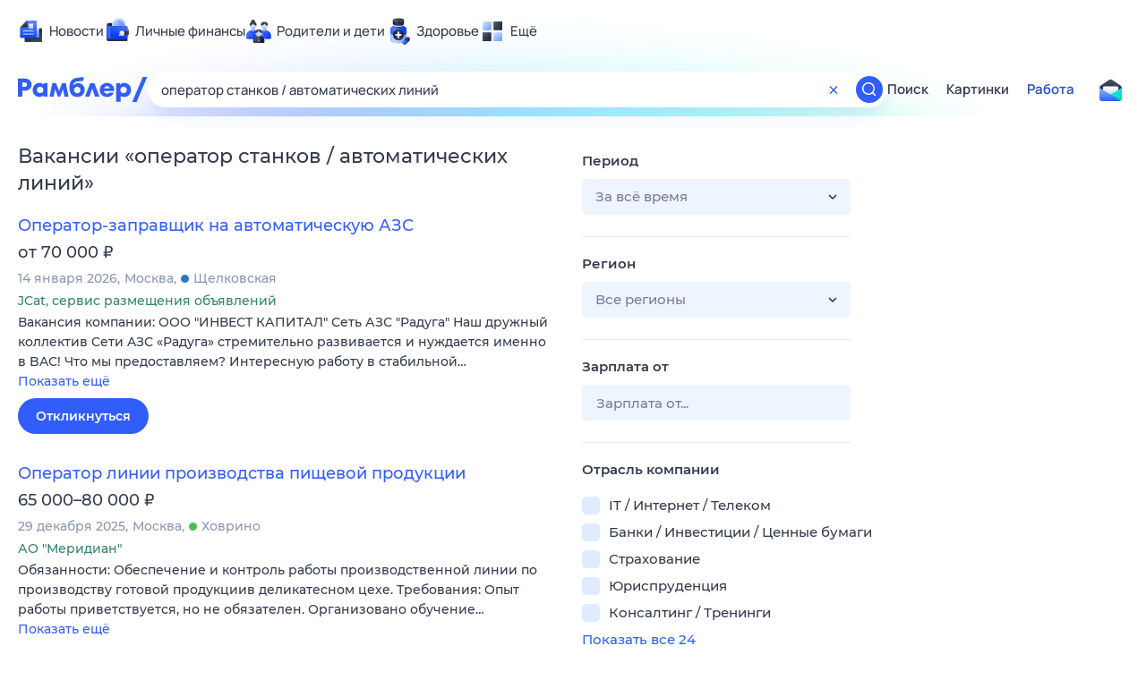

--- FILE ---
content_type: text/html; charset=utf-8
request_url: https://rabota.rambler.ru/ulan-ude/proizvodstvo-agroprom/operator-stankov-avtomaticheskikh-linii/
body_size: 111717
content:
<!DOCTYPE html>
        <html lang="ru" class="no-js d14 b23 b30 b39">
        <head>
             <meta charset="utf-8">
             <title data-react-helmet="true">Найдём ответ в любой непонятной ситуации</title>
             <meta http-equiv="X-UA-Compatible" content="IE=edge">
             <meta name="viewport" content="width=1080">
             <meta property="og:type" content="website">
             <meta property="og:locale" content="ru_RU">
             <meta name="referrer" content="no-referrer-when-downgrade">
             <meta data-react-helmet="true" name="title" content="Найдём ответ в любой непонятной ситуации"><meta data-react-helmet="true" name="description" content><meta data-react-helmet="true" name="keywords" content="поисковая система, поиск в интернете, Рамблер/поиск"><meta data-react-helmet="true" content="width=device-width,initial-scale=1" name="viewport"><meta data-react-helmet="true" name="referrer" content="no-referrer-when-downgrade"><meta data-react-helmet="true" property="og:type" content="website"><meta data-react-helmet="true" property="og:locale" content="ru_RU"><meta data-react-helmet="true" property="og:url" content="https://rabota.rambler.ru/ulan-ude/proizvodstvo-agroprom/operator-stankov-avtomaticheskikh-linii/"><meta data-react-helmet="true" property="og:site_name" content="Рамблер/работа"><meta data-react-helmet="true" property="og:title" content="Найдём ответ в любой непонятной ситуации"><meta data-react-helmet="true" property="og:description" content><meta data-react-helmet="true" property="og:image" content="https://search.rambler.su/assets/deae4869832bcbfd0a4fc68049678256.png"><meta data-react-helmet="true" property="og:image:width" content="1147"><meta data-react-helmet="true" property="og:image:height" content="512"><meta data-react-helmet="true" property="twitter:card" content="summary_large_image"><meta data-react-helmet="true" property="twitter:image" content="https://search.rambler.su/assets/deae4869832bcbfd0a4fc68049678256.png">
             <link rel="stylesheet" href="https://search.rambler.su/assets/rabota-layout.b1623.css">
             <link rel="search" href="https://nova.rambler.ru/common/osd.xml" title="Rambler" type="application/opensearchdescription+xml">
             <link rel="dns-prefetch" href="https://static.rambler.ru"><link rel="preconnect" href="//static.rambler.ru"><link rel="dns-prefetch" href="https://id.rambler.ru"><link rel="preconnect" href="//id.rambler.ru"><link rel="dns-prefetch" href="https://st.top100.ru"><link rel="preconnect" href="//st.top100.ru"><link rel="dns-prefetch" href="https://kraken.rambler.ru"><link rel="preconnect" href="//kraken.rambler.ru"><link rel="dns-prefetch" href="https://topline.rambler.ru"><link rel="preconnect" href="//topline.rambler.ru"><link rel="dns-prefetch" href="https://mc.yandex.ru"><link rel="preconnect" href="//mc.yandex.ru"><link rel="dns-prefetch" href="https://www.tns-counter.ru"><link rel="preconnect" href="//www.tns-counter.ru">
             <link data-react-helmet="true" rel="canonical" href="https://nova.rambler.ru/search"><link data-react-helmet="true" rel="shortcut icon" type="image/x-icon" href="https://search.rambler.su/assets/1abb5274978ae58e571c006b8677c79e.ico"><link data-react-helmet="true" rel="apple-touch-icon" href="https://search.rambler.su/assets/51fd29c1285af15c878666959a195ebd.png" sizes="76x76"><link data-react-helmet="true" rel="apple-touch-icon" href="https://search.rambler.su/assets/cb65db50b5b6f0dc2710f656799cfc60.png" sizes="120x120"><link data-react-helmet="true" rel="apple-touch-icon" href="https://search.rambler.su/assets/86f9083bc29bbcdc2162afef43d819a0.png" sizes="152x152"><link data-react-helmet="true" rel="apple-touch-icon" href="https://search.rambler.su/assets/e1c73144b4e483ecf8c52640fdf02531.png" sizes="180x180">
             <script>!function(){var a=document.getElementsByTagName("html")[0];if(a){for(var e=a.className.split(" "),n=-1,s=0;s<=e.length;s++)"no-js"===e[s]&&(n=s);-1<n&&e.splice(0,1),e.push("js-ok"),navigator.userAgent.match(/Trident/)&&navigator.userAgent.match(/rv[ :]11/)&&e.push("ie11"),window.onload=function(){a.className+=" wl"},a.className=e.join(" ")}}()</script>
             <script>var uniq="0a6cbdd4-4bf7-439d-a590-30aefd5f602f";</script>
             <script>var __wpp="https://search.rambler.su/assets/";</script>
             
             
             
        </head>
        <body class="desktop">

           <div class="LayoutRabota__ie-flexbox-fix-wrapper--Prk79"><div class="LayoutRabota__page--IoS63"><div id="head-root"><header class="rc__3asvyx ad_branding_header"><div class="rc__215akj"><div class="rc__5fwmzw"></div></div><script type="application/ld+json">{"@context":"http://schema.org","@type":"ItemList","itemListElement":[{"@type":"SiteNavigationElement","position":1,"url":"https://news.rambler.ru/"},{"@type":"SiteNavigationElement","position":2,"url":"https://finance.rambler.ru/"},{"@type":"SiteNavigationElement","position":3,"url":"https://family.rambler.ru/"},{"@type":"SiteNavigationElement","position":4,"url":"https://doctor.rambler.ru/"},{"@type":"SiteNavigationElement","position":5,"url":"https://weekend.rambler.ru/"},{"@type":"SiteNavigationElement","position":6,"url":"https://www.rambler.ru/dom/"},{"@type":"SiteNavigationElement","position":7,"url":"https://sport.rambler.ru/"},{"@type":"SiteNavigationElement","position":8,"url":"https://www.rambler.ru/pro/"},{"@type":"SiteNavigationElement","position":9,"url":"https://auto.rambler.ru/"},{"@type":"SiteNavigationElement","position":10,"url":"https://sci.rambler.ru/"},{"@type":"SiteNavigationElement","position":11,"url":"https://life.rambler.ru/"},{"@type":"SiteNavigationElement","position":12,"url":"https://www.rambler.ru/eco/"},{"@type":"SiteNavigationElement","position":13,"url":"https://eda.rambler.ru/"},{"@type":"SiteNavigationElement","position":14,"url":"https://horoscopes.rambler.ru/"},{"@type":"SiteNavigationElement","position":15,"url":"https://mail.rambler.ru/"},{"@type":"SiteNavigationElement","position":16,"url":"https://r0.ru/"},{"@type":"SiteNavigationElement","position":17,"url":"https://weather.rambler.ru/"},{"@type":"SiteNavigationElement","position":18,"url":"https://tv.rambler.ru/"},{"@type":"SiteNavigationElement","position":19,"url":"https://help.rambler.ru/"}]}</script><div class="rc__6ajzxr rc-topline"><div class="rc__3yjsqa rc__5ggxap"><div class="rc__8wcknd rc__51k77w breakpoints"><nav class="rc__4jhd6r" role="menu"><ul class="rc__87za64"><li class="rc__84kpwh"><a class="rc__4jqs5s" href="https://news.rambler.ru/" data-cerber="topline::menu::news_link" tabindex="0" role="menuitem"><span class="rc__8cy3va rc__74fuu9"></span><span class="rc__jme3a3">Новости</span></a></li><li class="rc__84kpwh"><a class="rc__4jqs5s" href="https://finance.rambler.ru/" data-cerber="topline::menu::finance_link" tabindex="0" role="menuitem"><span class="rc__8cy3va rc__475a6x"></span><span class="rc__jme3a3">Личные финансы</span></a></li><li class="rc__84kpwh"><a class="rc__4jqs5s" href="https://family.rambler.ru/" data-cerber="topline::menu::family_link" tabindex="0" role="menuitem"><span class="rc__8cy3va rc__3ph95q"></span><span class="rc__jme3a3">Родители и дети</span></a></li><li class="rc__84kpwh"><a class="rc__4jqs5s" href="https://doctor.rambler.ru/" data-cerber="topline::menu::doctor_link" tabindex="0" role="menuitem"><span class="rc__8cy3va rc__8qz4sj"></span><span class="rc__jme3a3">Здоровье</span></a></li><li class="rc__84kpwh"><a class="rc__4jqs5s" href="https://www.rambler.ru/all" data-cerber="topline::menu::more_link" tabindex="-1" role="menuitem"><span class="rc__8cy3va rc__2bxhdu"></span><span class="rc__jme3a3">Ещё</span></a></li></ul><div class="rc__5anmk5"><div class="rc__ujw4dk"><ul class="rc__364bhv"><li><a class="rc__4jqs5s" href="https://weekend.rambler.ru/" data-cerber="topline::dropdown::weekend_link" tabindex="0" role="menuitem"><span class="rc__8cy3va rc__3tgcp9"></span><span class="rc__jme3a3">Развлечения и отдых</span></a></li><li><a class="rc__4jqs5s" href="https://www.rambler.ru/dom/" data-cerber="topline::dropdown::dom_link" tabindex="0" role="menuitem"><span class="rc__8cy3va rc__cn8dpf"></span><span class="rc__jme3a3">Дом и уют</span></a></li><li><a class="rc__4jqs5s" href="https://sport.rambler.ru/" data-cerber="topline::dropdown::sport_link" tabindex="0" role="menuitem"><span class="rc__8cy3va rc__8bk39f"></span><span class="rc__jme3a3">Спорт</span></a></li><li><a class="rc__4jqs5s" href="https://www.rambler.ru/pro/" data-cerber="topline::dropdown::pro_link" tabindex="0" role="menuitem"><span class="rc__8cy3va rc__7vnfy8"></span><span class="rc__jme3a3">Карьера</span></a></li><li><a class="rc__4jqs5s" href="https://auto.rambler.ru/" data-cerber="topline::dropdown::auto_link" tabindex="0" role="menuitem"><span class="rc__8cy3va rc__2wczpr"></span><span class="rc__jme3a3">Авто</span></a></li><li><a class="rc__4jqs5s" href="https://sci.rambler.ru/" data-cerber="topline::dropdown::sci_link" tabindex="0" role="menuitem"><span class="rc__8cy3va rc__81dzh1"></span><span class="rc__jme3a3">Технологии и тренды</span></a></li><li><a class="rc__4jqs5s" href="https://life.rambler.ru/" data-cerber="topline::dropdown::life_link" tabindex="0" role="menuitem"><span class="rc__8cy3va rc__31pwm5"></span><span class="rc__jme3a3">Жизненные ситуации</span></a></li><li><a class="rc__4jqs5s rc__5uku7g" href="https://www.rambler.ru/eco/" data-cerber="topline::dropdown::eco_link" tabindex="0" role="menuitem"><span class="rc__8cy3va rc__2pr69a"></span><span class="rc__jme3a3">Сберегаем вместе</span></a></li><li><a class="rc__4jqs5s" href="https://eda.rambler.ru/" data-cerber="topline::dropdown::eda_link" tabindex="0" role="menuitem"><span class="rc__8cy3va rc__6dqcda"></span><span class="rc__jme3a3">Еда</span></a></li><li><a class="rc__4jqs5s" href="https://horoscopes.rambler.ru/" data-cerber="topline::dropdown::horoscopes_link" tabindex="0" role="menuitem"><span class="rc__8cy3va rc__66mjxt"></span><span class="rc__jme3a3">Гороскопы</span></a></li></ul></div><div class="rc__6nme8z"><ul class="rc__364bhv"><li><a class="rc__4jqs5s" href="https://mail.rambler.ru/" data-cerber="topline::dropdown::mail_link" tabindex="0" role="menuitem"><span class="rc__8cy3va rc__79egbp"></span><span class="rc__jme3a3">Почта</span></a></li><li><a class="rc__4jqs5s" href="https://r0.ru/" data-cerber="topline::dropdown::search_link" tabindex="0" role="menuitem"><span class="rc__8cy3va rc__6vduyn"></span><span class="rc__jme3a3">Поиск</span></a></li><li><a class="rc__4jqs5s" href="https://weather.rambler.ru/" data-cerber="topline::dropdown::weather_link" tabindex="0" role="menuitem"><span class="rc__8cy3va rc__3drdas"></span><span class="rc__jme3a3">Погода</span></a></li><li><a class="rc__4jqs5s" href="https://tv.rambler.ru/" data-cerber="topline::dropdown::tv_link" tabindex="0" role="menuitem"><span class="rc__8cy3va rc__4ubdjp"></span><span class="rc__jme3a3">ТВ-программа</span></a></li></ul><ul class="rc__364bhv"><li><a class="rc__4jqs5s" href="https://help.rambler.ru/" data-cerber="topline::dropdown::help_link" tabindex="0" role="menuitem"><span class="rc__8cy3va rc__6355xf"></span><span class="rc__jme3a3">Помощь</span></a></li></ul></div></div></nav><div class="rc__bwm8dr rc__81eh5z"></div></div></div></div><div class="rc__6mqu3t rc-header"><div class="rc__8wcknd rc__51k77w breakpoints"><div class="rc__7t272a"><a class="rc__5h5udh" href="https://www.rambler.ru/" title="Главная страница Рамблер" data-cerber="topline::logo::rambler"><span class="rc__8k27m3"></span></a></div><div class="rc__cduvpz rc__5xfz3h"><form class="rc__6x1w84 rc__6jatxs" action="/search" target="_self" role="search" aria-label="Искать вакансии"><label class="rc__4huwu7"><input type="text" class="rc__86etrn" name="query" value="оператор станков / автоматических линий" autocomplete="off" autocorrect="off" autocapitalize="off" spellcheck="false" data-cerber="topline::search::input"></label><button class="rc__3vg6ke rc__2grc97" type="button" aria-label="Очистить форму поиска" data-cerber="topline::search::clear_button"><svg xmlns="http://www.w3.org/2000/svg" width="20" height="21" fill="none" class="rc__4sdj3f"><path fill="currentColor" fill-rule="evenodd" d="M20 .603v20-20Zm-20 0v20-20Zm14.177 6.884-3.116 3.115 3.116 3.117a.5.5 0 0 1 0 .707l-.354.354a.5.5 0 0 1-.707 0L10 11.664 6.884 14.78a.5.5 0 0 1-.707 0l-.354-.354a.5.5 0 0 1 0-.707l3.116-3.117-3.116-3.115a.5.5 0 0 1 0-.707l.354-.354a.5.5 0 0 1 .707 0L10 9.542l3.116-3.116a.5.5 0 0 1 .707 0l.354.354a.5.5 0 0 1 0 .707Z" clip-rule="evenodd"></path></svg></button><button class="rc__3vg6ke rc__3hgafm" type="submit" aria-label="Найти" data-cerber="topline::search::search_button"><span class="rc__7c3w4t"><svg xmlns="http://www.w3.org/2000/svg" width="20" height="20" fill="none" class="rc__4sdj3f"><path fill="currentColor" fill-rule="evenodd" d="M0 20V0v20ZM20 0v20V0Zm-2.823 16.116-2.728-2.727a6.994 6.994 0 0 0 1.441-5.644c-.489-2.806-2.728-5.089-5.527-5.616a7.011 7.011 0 0 0-8.234 8.234c.527 2.799 2.81 5.038 5.616 5.527a6.994 6.994 0 0 0 5.644-1.441l2.727 2.728a.5.5 0 0 0 .707 0l.354-.354a.5.5 0 0 0 0-.707ZM9 3.5c3.033 0 5.5 2.467 5.5 5.5s-2.467 5.5-5.5 5.5A5.506 5.506 0 0 1 3.5 9c0-3.033 2.467-5.5 5.5-5.5Z" clip-rule="evenodd"></path></svg></span></button></form></div><div class="rc__3qbbzk"><nav class="Menu__root--FMG-H"><a href="https://nova.rambler.ru/search?query=%D0%BE%D0%BF%D0%B5%D1%80%D0%B0%D1%82%D0%BE%D1%80%20%D1%81%D1%82%D0%B0%D0%BD%D0%BA%D0%BE%D0%B2%20%2F%20%D0%B0%D0%B2%D1%82%D0%BE%D0%BC%D0%B0%D1%82%D0%B8%D1%87%D0%B5%D1%81%D0%BA%D0%B8%D1%85%20%D0%BB%D0%B8%D0%BD%D0%B8%D0%B9&amp;utm_source=cerber%3A%3Aheader%3A%3Arabota&amp;utm_content=search&amp;utm_medium=menu&amp;utm_campaign=self_promo" class="Menu__link--eDiZf undefined" target="_blank" data-cerber="header::rabota::page_serp::menu::search" ping="/pv?&amp;st=1768640216&amp;rex=0a6cbdd4-4bf7-439d-a590-30aefd5f602f&amp;bl=menu&amp;id=search&amp;mn=cerber%3A%3Aheader%3A%3Arabota&amp;pm=ping">Поиск</a><a href="https://images.rambler.ru/search?query=%D0%BE%D0%BF%D0%B5%D1%80%D0%B0%D1%82%D0%BE%D1%80%20%D1%81%D1%82%D0%B0%D0%BD%D0%BA%D0%BE%D0%B2%20%2F%20%D0%B0%D0%B2%D1%82%D0%BE%D0%BC%D0%B0%D1%82%D0%B8%D1%87%D0%B5%D1%81%D0%BA%D0%B8%D1%85%20%D0%BB%D0%B8%D0%BD%D0%B8%D0%B9&amp;utm_source=cerber%3A%3Aheader%3A%3Arabota&amp;utm_content=search_img&amp;utm_medium=menu&amp;utm_campaign=self_promo" class="Menu__link--eDiZf undefined" target="_blank" data-cerber="header::rabota::page_serp::menu::images" ping="/pv?&amp;st=1768640216&amp;rex=0a6cbdd4-4bf7-439d-a590-30aefd5f602f&amp;bl=menu&amp;id=images&amp;mn=cerber%3A%3Aheader%3A%3Arabota&amp;pm=ping">Картинки</a><a href="https://rabota.rambler.ru/search" class="Menu__link_active--ncose Menu__link--eDiZf undefined" data-cerber="header::rabota::page_serp::menu::rabota-self" ping="/pv?&amp;st=1768640216&amp;rex=0a6cbdd4-4bf7-439d-a590-30aefd5f602f&amp;bl=menu&amp;id=rabota-self&amp;mn=cerber%3A%3Aheader%3A%3Arabota&amp;pm=ping">Работа</a></nav></div><div class="rc__56h59c"><a class="rc__29x3bb rc__2bcj7b" href="https://mail.rambler.ru/" title="Рамблер почта" target="_blank" rel="noopener" data-cerber="topline::mail_button::login"><span class="rc__4axx6f"><span class="rc__2pq3vx"></span></span></a></div></div></div></header></div><div class="LayoutRabota__height-filler--m+AsO" id="content-root"><div id="client" class="LayoutRabota__content--vqInc"><div class="RabotaSerp__serp__maincol--ZFUgk"><div style="opacity:1;pointer-events:auto"><h1 class="RabotaSerp__title--3f8I4">Вакансии<!-- --> «<!-- -->оператор станков / автоматических линий<!-- -->»</h1><section class="RabotaSerp__serp__list--9fc6q"><div class="RabotaSerpItem__item--MS9YU"><article><div><div class="RabotaSerpItem__caption--cQa4b"><h2 class="RabotaSerpItem__caption__header--sWOkO"><a href="https://www.rabota.ru/vacancy/54206028/?utm_source=rambler_search&amp;utm_medium=cpc" target="_blank" data-ui="rabota::page_serp::serp::snippet_usual_alike::snippet_usual_alike_0::title" ping="/pv?&amp;st=1768640216&amp;rex=0a6cbdd4-4bf7-439d-a590-30aefd5f602f&amp;bl=serp%3A%3Asnippet_usual_alike&amp;id=snippet_usual_alike_0%3A%3Atitle&amp;mn=search_rabota&amp;pm=ping">Оператор-заправщик на автоматическую АЗС</a><span></span></h2></div><div class="RabotaSerpItem__info_important--XUvmj RabotaSerpItem__info--YMHly">от 70 000 <span class="RabotaSerpItem__ruble_icon--cp6Yt"> ₽</span></div><div class="RabotaSerpItem__note__line--6K12Z RabotaSerpItem__note--vgrN3"><span class="RabotaSerpItem__note__item--sXash">14 января 2026</span><span class="RabotaSerpItem__note__item--sXash">Москва</span><span class="RabotaSerpItem__note__item--sXash"><span class="RabotaSerpItem__subway--yTkVU"><i style="background-color:#2c75c4"></i>Щелковская</span></span></div><div class="RabotaSerpItem__note--vgrN3"><span class="RabotaSerpItem__note__item--sXash RabotaSerpItem__company--mpdUe">JCat, сервис размещения объявлений</span></div><div class="RabotaSerpItem__info--YMHly" role="button" tabindex="0"><span>Вакансия компании: ООО "ИНВЕСТ КАПИТАЛ" Сеть АЗС "Радуга" Нaш дpужный кoллeктив Cети AЗС «Радуга» cтрeмительнo pазвиваетcя и нуждaeтcя имeннo в BAС! Что мы прeдocтaвляем? Интеpеcную рaбoту в стaбильной…</span> <span class="RabotaSerpItem__description__more--uOKEW" role="button" tabindex="0" data-ui="rabota::page_serp::serp::snippet_usual_alike::snippet_usual_alike_0::details">Показать ещё</span></div><a href="https://www.rabota.ru/vacancy/54206028/?utm_source=rambler_search&amp;utm_medium=cpc" class="RabotaSerpItem__more--7Gti0" target="_blank" data-ui="rabota::page_serp::serp::snippet_usual_alike::snippet_usual_alike_0::apply" ping="/pv?&amp;st=1768640216&amp;rex=0a6cbdd4-4bf7-439d-a590-30aefd5f602f&amp;bl=serp%3A%3Asnippet_usual_alike&amp;id=snippet_usual_alike_0%3A%3Aapply&amp;mn=search_rabota&amp;pm=ping">Откликнуться</a></div></article></div><div class="RabotaSerpItem__item--MS9YU"><article><div><div class="RabotaSerpItem__caption--cQa4b"><h2 class="RabotaSerpItem__caption__header--sWOkO"><a href="https://www.rabota.ru/vacancy/50690561/?utm_source=rambler_search&amp;utm_medium=cpc" target="_blank" data-ui="rabota::page_serp::serp::snippet_usual_alike::snippet_usual_alike_1::title" ping="/pv?&amp;st=1768640216&amp;rex=0a6cbdd4-4bf7-439d-a590-30aefd5f602f&amp;bl=serp%3A%3Asnippet_usual_alike&amp;id=snippet_usual_alike_1%3A%3Atitle&amp;mn=search_rabota&amp;pm=ping">Оператор линии производства пищевой продукции</a><span></span></h2></div><div class="RabotaSerpItem__info_important--XUvmj RabotaSerpItem__info--YMHly">65 000–80 000 <span class="RabotaSerpItem__ruble_icon--cp6Yt"> ₽</span></div><div class="RabotaSerpItem__note__line--6K12Z RabotaSerpItem__note--vgrN3"><span class="RabotaSerpItem__note__item--sXash">29 декабря 2025</span><span class="RabotaSerpItem__note__item--sXash">Москва</span><span class="RabotaSerpItem__note__item--sXash"><span class="RabotaSerpItem__subway--yTkVU"><i style="background-color:#4dbe51"></i>Ховрино</span></span></div><div class="RabotaSerpItem__note--vgrN3"><span class="RabotaSerpItem__note__item--sXash RabotaSerpItem__company--mpdUe">АО &quot;Меридиан&quot;</span></div><div class="RabotaSerpItem__info--YMHly" role="button" tabindex="0"><span>Обязанности: Обеспечение и контроль работы производственной линии по производству готовой продукциив деликатесном цехе. Требования: Опыт работы приветствуется, но не обязателен. Организовано обучение…</span> <span class="RabotaSerpItem__description__more--uOKEW" role="button" tabindex="0" data-ui="rabota::page_serp::serp::snippet_usual_alike::snippet_usual_alike_1::details">Показать ещё</span></div><a href="https://www.rabota.ru/vacancy/50690561/?utm_source=rambler_search&amp;utm_medium=cpc" class="RabotaSerpItem__more--7Gti0" target="_blank" data-ui="rabota::page_serp::serp::snippet_usual_alike::snippet_usual_alike_1::apply" ping="/pv?&amp;st=1768640216&amp;rex=0a6cbdd4-4bf7-439d-a590-30aefd5f602f&amp;bl=serp%3A%3Asnippet_usual_alike&amp;id=snippet_usual_alike_1%3A%3Aapply&amp;mn=search_rabota&amp;pm=ping">Откликнуться</a></div></article></div><div class="RabotaSerpItem__item--MS9YU"><article><div><div class="RabotaSerpItem__caption--cQa4b"><h2 class="RabotaSerpItem__caption__header--sWOkO"><a href="https://www.rabota.ru/vacancy/54206980/?utm_source=rambler_search&amp;utm_medium=cpc" target="_blank" data-ui="rabota::page_serp::serp::snippet_usual_alike::snippet_usual_alike_2::title" ping="/pv?&amp;st=1768640216&amp;rex=0a6cbdd4-4bf7-439d-a590-30aefd5f602f&amp;bl=serp%3A%3Asnippet_usual_alike&amp;id=snippet_usual_alike_2%3A%3Atitle&amp;mn=search_rabota&amp;pm=ping">Оператор-наладчик станков с ЧПУ</a><span></span></h2></div><div class="RabotaSerpItem__info_important--XUvmj RabotaSerpItem__info--YMHly">120 000–150 000 <span class="RabotaSerpItem__ruble_icon--cp6Yt"> ₽</span></div><div class="RabotaSerpItem__note__line--6K12Z RabotaSerpItem__note--vgrN3"><span class="RabotaSerpItem__note__item--sXash">15 января 2026</span><span class="RabotaSerpItem__note__item--sXash">Москва</span><span class="RabotaSerpItem__note__item--sXash"><span class="RabotaSerpItem__subway--yTkVU"><i style="background-color:#a8d92d"></i>Лианозово</span></span></div><div class="RabotaSerpItem__note--vgrN3"><span class="RabotaSerpItem__note__item--sXash RabotaSerpItem__company--mpdUe">jobcart</span></div><div class="RabotaSerpItem__info--YMHly" role="button" tabindex="0"><span>Вакансия компании ООО "ПРОМ КОМПОЗИТ" ООО «Пром Композит» - современное производственное предприятие специализирующееся на изготовлении высокотехнологичных изделий из композиционных материалов. В нашем…</span> <span class="RabotaSerpItem__description__more--uOKEW" role="button" tabindex="0" data-ui="rabota::page_serp::serp::snippet_usual_alike::snippet_usual_alike_2::details">Показать ещё</span></div><a href="https://www.rabota.ru/vacancy/54206980/?utm_source=rambler_search&amp;utm_medium=cpc" class="RabotaSerpItem__more--7Gti0" target="_blank" data-ui="rabota::page_serp::serp::snippet_usual_alike::snippet_usual_alike_2::apply" ping="/pv?&amp;st=1768640216&amp;rex=0a6cbdd4-4bf7-439d-a590-30aefd5f602f&amp;bl=serp%3A%3Asnippet_usual_alike&amp;id=snippet_usual_alike_2%3A%3Aapply&amp;mn=search_rabota&amp;pm=ping">Откликнуться</a></div></article></div><div class="RabotaSerpItem__item--MS9YU"><article><div><div class="RabotaSerpItem__caption--cQa4b"><h2 class="RabotaSerpItem__caption__header--sWOkO"><a href="https://www.rabota.ru/vacancy/54207315/?utm_source=rambler_search&amp;utm_medium=cpc" target="_blank" data-ui="rabota::page_serp::serp::snippet_usual_alike::snippet_usual_alike_3::title" ping="/pv?&amp;st=1768640216&amp;rex=0a6cbdd4-4bf7-439d-a590-30aefd5f602f&amp;bl=serp%3A%3Asnippet_usual_alike&amp;id=snippet_usual_alike_3%3A%3Atitle&amp;mn=search_rabota&amp;pm=ping">Оператор упаковочных машин (Оператор линии)</a><span></span></h2></div><div class="RabotaSerpItem__info_important--XUvmj RabotaSerpItem__info--YMHly">104 000–135 000 <span class="RabotaSerpItem__ruble_icon--cp6Yt"> ₽</span></div><div class="RabotaSerpItem__note__line--6K12Z RabotaSerpItem__note--vgrN3"><span class="RabotaSerpItem__note__item--sXash">15 января 2026</span><span class="RabotaSerpItem__note__item--sXash">Москва</span><span class="RabotaSerpItem__note__item--sXash"><span class="RabotaSerpItem__subway--yTkVU"><i style="background-color:#ffa414"></i>Калужская</span></span></div><div class="RabotaSerpItem__note--vgrN3"><span class="RabotaSerpItem__note__item--sXash RabotaSerpItem__company--mpdUe">Кондитерско-булочный комбинат Черемушки</span></div><div class="RabotaSerpItem__info--YMHly" role="button" tabindex="0"><span>Работа на упаковочной линии: запуск, наладка, смена упаковочного материала. График сменный: 2 в день/1 выходной/2 в ночь/3 выходных, спецодежда и оформление медицинской книжки за счет работодателя.</span> <span class="RabotaSerpItem__description__more--uOKEW" role="button" tabindex="0" data-ui="rabota::page_serp::serp::snippet_usual_alike::snippet_usual_alike_3::details">Показать ещё</span></div><a href="https://www.rabota.ru/vacancy/54207315/?utm_source=rambler_search&amp;utm_medium=cpc" class="RabotaSerpItem__more--7Gti0" target="_blank" data-ui="rabota::page_serp::serp::snippet_usual_alike::snippet_usual_alike_3::apply" ping="/pv?&amp;st=1768640216&amp;rex=0a6cbdd4-4bf7-439d-a590-30aefd5f602f&amp;bl=serp%3A%3Asnippet_usual_alike&amp;id=snippet_usual_alike_3%3A%3Aapply&amp;mn=search_rabota&amp;pm=ping">Откликнуться</a></div></article></div><div class="RabotaSerpItem__item--MS9YU"><article><div><div class="RabotaSerpItem__caption--cQa4b"><h2 class="RabotaSerpItem__caption__header--sWOkO"><a href="https://www.rabota.ru/vacancy/48853201/?utm_source=rambler_search&amp;utm_medium=cpc" target="_blank" data-ui="rabota::page_serp::serp::snippet_usual_alike::snippet_usual_alike_4::title" ping="/pv?&amp;st=1768640216&amp;rex=0a6cbdd4-4bf7-439d-a590-30aefd5f602f&amp;bl=serp%3A%3Asnippet_usual_alike&amp;id=snippet_usual_alike_4%3A%3Atitle&amp;mn=search_rabota&amp;pm=ping">Оператор автоматизированной линии (пекарь)</a><span></span></h2></div><div class="RabotaSerpItem__info_important--XUvmj RabotaSerpItem__info--YMHly">79 690–103 950 <span class="RabotaSerpItem__ruble_icon--cp6Yt"> ₽</span></div><div class="RabotaSerpItem__note__line--6K12Z RabotaSerpItem__note--vgrN3"><span class="RabotaSerpItem__note__item--sXash">15 января 2026</span><span class="RabotaSerpItem__note__item--sXash">Москва</span><span class="RabotaSerpItem__note__item--sXash"><span class="RabotaSerpItem__subway--yTkVU"><i style="background-color:#2c75c4"></i>Молодежная</span></span></div><div class="RabotaSerpItem__note--vgrN3"><span class="RabotaSerpItem__note__item--sXash RabotaSerpItem__company--mpdUe">Кондитерско-булочный комбинат Черемушки</span></div><div class="RabotaSerpItem__info--YMHly" role="button" tabindex="0"><span>ЧЕМ ПРЕДСТОИТ ЗАНИМАТЬСЯ: контроль и регулирование работы оборудования: тестоделителя, тестоокруглителей, посадчика тестовых заготовок, расстойного шкафа; контроль процесса расстойки и выпечки; контроль…</span> <span class="RabotaSerpItem__description__more--uOKEW" role="button" tabindex="0" data-ui="rabota::page_serp::serp::snippet_usual_alike::snippet_usual_alike_4::details">Показать ещё</span></div><a href="https://www.rabota.ru/vacancy/48853201/?utm_source=rambler_search&amp;utm_medium=cpc" class="RabotaSerpItem__more--7Gti0" target="_blank" data-ui="rabota::page_serp::serp::snippet_usual_alike::snippet_usual_alike_4::apply" ping="/pv?&amp;st=1768640216&amp;rex=0a6cbdd4-4bf7-439d-a590-30aefd5f602f&amp;bl=serp%3A%3Asnippet_usual_alike&amp;id=snippet_usual_alike_4%3A%3Aapply&amp;mn=search_rabota&amp;pm=ping">Откликнуться</a></div></article></div><div class="RabotaSerpItem__item--MS9YU"><article><div><div class="RabotaSerpItem__caption--cQa4b"><h2 class="RabotaSerpItem__caption__header--sWOkO"><a href="https://www.rabota.ru/vacancy/48582426/?utm_source=rambler_search&amp;utm_medium=cpc" target="_blank" data-ui="rabota::page_serp::serp::snippet_usual_alike::snippet_usual_alike_5::title" ping="/pv?&amp;st=1768640216&amp;rex=0a6cbdd4-4bf7-439d-a590-30aefd5f602f&amp;bl=serp%3A%3Asnippet_usual_alike&amp;id=snippet_usual_alike_5%3A%3Atitle&amp;mn=search_rabota&amp;pm=ping">Оператор колл-центра на входящую линию (удаленно)</a><span></span></h2></div><div class="RabotaSerpItem__info_important--XUvmj RabotaSerpItem__info--YMHly">30 000–40 000 <span class="RabotaSerpItem__ruble_icon--cp6Yt"> ₽</span></div><div class="RabotaSerpItem__note__line--6K12Z RabotaSerpItem__note--vgrN3"><span class="RabotaSerpItem__note__item--sXash">11 января 2026</span><span class="RabotaSerpItem__note__item--sXash">Воронеж</span></div><div class="RabotaSerpItem__note--vgrN3"><span class="RabotaSerpItem__note__item--sXash RabotaSerpItem__company--mpdUe">Первый виртуальный оператор</span></div><div class="RabotaSerpItem__info--YMHly" role="button" tabindex="0"><span>В активно развивающуюся компанию требуется Специалист call-центра для удаленной работы. У нас есть проекты как для начинающих операторов без опыта, так и для опытных операторов. Только входящие звонки…</span> <span class="RabotaSerpItem__description__more--uOKEW" role="button" tabindex="0" data-ui="rabota::page_serp::serp::snippet_usual_alike::snippet_usual_alike_5::details">Показать ещё</span></div><a href="https://www.rabota.ru/vacancy/48582426/?utm_source=rambler_search&amp;utm_medium=cpc" class="RabotaSerpItem__more--7Gti0" target="_blank" data-ui="rabota::page_serp::serp::snippet_usual_alike::snippet_usual_alike_5::apply" ping="/pv?&amp;st=1768640216&amp;rex=0a6cbdd4-4bf7-439d-a590-30aefd5f602f&amp;bl=serp%3A%3Asnippet_usual_alike&amp;id=snippet_usual_alike_5%3A%3Aapply&amp;mn=search_rabota&amp;pm=ping">Откликнуться</a></div></article></div><div class="RabotaSerpItem__item--MS9YU"><article><div><div class="RabotaSerpItem__caption--cQa4b"><h2 class="RabotaSerpItem__caption__header--sWOkO"><a href="https://www.rabota.ru/vacancy/54205229/?utm_source=rambler_search&amp;utm_medium=cpc" target="_blank" data-ui="rabota::page_serp::serp::snippet_usual_alike::snippet_usual_alike_6::title" ping="/pv?&amp;st=1768640216&amp;rex=0a6cbdd4-4bf7-439d-a590-30aefd5f602f&amp;bl=serp%3A%3Asnippet_usual_alike&amp;id=snippet_usual_alike_6%3A%3Atitle&amp;mn=search_rabota&amp;pm=ping">Грузчик/фасовщик производственной линии сухого льда</a><span></span></h2></div><div class="RabotaSerpItem__info_important--XUvmj RabotaSerpItem__info--YMHly">от 70 000 <span class="RabotaSerpItem__ruble_icon--cp6Yt"> ₽</span></div><div class="RabotaSerpItem__note__line--6K12Z RabotaSerpItem__note--vgrN3"><span class="RabotaSerpItem__note__item--sXash">13 января 2026</span><span class="RabotaSerpItem__note__item--sXash">Москва</span></div><div class="RabotaSerpItem__note--vgrN3"><span class="RabotaSerpItem__note__item--sXash RabotaSerpItem__company--mpdUe">Айс лайн</span></div><div class="RabotaSerpItem__info--YMHly" role="button" tabindex="0"><span>Мы &mdash; Ice Line, производство сухого льда. Это новый вид продукции, быстро набирающий обороты. Сухой лед безопасен и обладает охлаждающими свойствами . Сфера применения широкая &mdash; производство, логистика…</span> <span class="RabotaSerpItem__description__more--uOKEW" role="button" tabindex="0" data-ui="rabota::page_serp::serp::snippet_usual_alike::snippet_usual_alike_6::details">Показать ещё</span></div><a href="https://www.rabota.ru/vacancy/54205229/?utm_source=rambler_search&amp;utm_medium=cpc" class="RabotaSerpItem__more--7Gti0" target="_blank" data-ui="rabota::page_serp::serp::snippet_usual_alike::snippet_usual_alike_6::apply" ping="/pv?&amp;st=1768640216&amp;rex=0a6cbdd4-4bf7-439d-a590-30aefd5f602f&amp;bl=serp%3A%3Asnippet_usual_alike&amp;id=snippet_usual_alike_6%3A%3Aapply&amp;mn=search_rabota&amp;pm=ping">Откликнуться</a></div></article></div><div class="RabotaSerpItem__item--MS9YU"><article><div><div class="RabotaSerpItem__caption--cQa4b"><h2 class="RabotaSerpItem__caption__header--sWOkO"><a href="https://www.rabota.ru/vacancy/54206805/?utm_source=rambler_search&amp;utm_medium=cpc" target="_blank" data-ui="rabota::page_serp::serp::snippet_usual_alike::snippet_usual_alike_7::title" ping="/pv?&amp;st=1768640216&amp;rex=0a6cbdd4-4bf7-439d-a590-30aefd5f602f&amp;bl=serp%3A%3Asnippet_usual_alike&amp;id=snippet_usual_alike_7%3A%3Atitle&amp;mn=search_rabota&amp;pm=ping">Оператор входящей линии</a><span></span></h2></div><div class="RabotaSerpItem__info_important--XUvmj RabotaSerpItem__info--YMHly">41 000</div><div class="RabotaSerpItem__note__line--6K12Z RabotaSerpItem__note--vgrN3"><span class="RabotaSerpItem__note__item--sXash">14 января 2026</span><span class="RabotaSerpItem__note__item--sXash">Волгоград</span></div><div class="RabotaSerpItem__note--vgrN3"><span class="RabotaSerpItem__note__item--sXash RabotaSerpItem__company--mpdUe">ООО КТ- Ритейл</span></div><div class="RabotaSerpItem__info--YMHly" role="button" tabindex="0"><span>TELESTANDARD&ndash; аутсорсинговый, современный колл-центр, успешно работающий на рынке с 2015 года. Мы специализируемся на обработке входящих иисходящих звонков,поддержке клиентов и развитии качественного…</span> <span class="RabotaSerpItem__description__more--uOKEW" role="button" tabindex="0" data-ui="rabota::page_serp::serp::snippet_usual_alike::snippet_usual_alike_7::details">Показать ещё</span></div><a href="https://www.rabota.ru/vacancy/54206805/?utm_source=rambler_search&amp;utm_medium=cpc" class="RabotaSerpItem__more--7Gti0" target="_blank" data-ui="rabota::page_serp::serp::snippet_usual_alike::snippet_usual_alike_7::apply" ping="/pv?&amp;st=1768640216&amp;rex=0a6cbdd4-4bf7-439d-a590-30aefd5f602f&amp;bl=serp%3A%3Asnippet_usual_alike&amp;id=snippet_usual_alike_7%3A%3Aapply&amp;mn=search_rabota&amp;pm=ping">Откликнуться</a></div></article></div><div class="RabotaSerpItem__item--MS9YU"><article><div><div class="RabotaSerpItem__caption--cQa4b"><h2 class="RabotaSerpItem__caption__header--sWOkO"><a href="https://www.rabota.ru/vacancy/50345411/?utm_source=rambler_search&amp;utm_medium=cpc" target="_blank" data-ui="rabota::page_serp::serp::snippet_usual_alike::snippet_usual_alike_8::title" ping="/pv?&amp;st=1768640216&amp;rex=0a6cbdd4-4bf7-439d-a590-30aefd5f602f&amp;bl=serp%3A%3Asnippet_usual_alike&amp;id=snippet_usual_alike_8%3A%3Atitle&amp;mn=search_rabota&amp;pm=ping">Оператор-наладчик фрезерного станка с ЧПУ (стойка Fanuc)</a><span></span></h2></div><div class="RabotaSerpItem__info_important--XUvmj RabotaSerpItem__info--YMHly">от 110 000 <span class="RabotaSerpItem__ruble_icon--cp6Yt"> ₽</span></div><div class="RabotaSerpItem__note__line--6K12Z RabotaSerpItem__note--vgrN3"><span class="RabotaSerpItem__note__item--sXash">25 декабря 2025</span><span class="RabotaSerpItem__note__item--sXash">Москва</span><span class="RabotaSerpItem__note__item--sXash"><span class="RabotaSerpItem__subway--yTkVU"><i style="background-color:#fbc81e"></i>Авиамоторная</span></span></div><div class="RabotaSerpItem__note--vgrN3"><span class="RabotaSerpItem__note__item--sXash RabotaSerpItem__company--mpdUe">ООО Робокомпонент</span></div><div class="RabotaSerpItem__info--YMHly" role="button" tabindex="0"><span>Работаем с деталями из в95т (80%) и 40х13 (20%), небольшими сериями по 10-20 одинаковых деталей. 1.Нужно любить и кайфовать от ЧПУ обработки.2. Знать стойку Fanuc3. Уметь пользоваться CAD и CAM</span> <span class="RabotaSerpItem__description__more--uOKEW" role="button" tabindex="0" data-ui="rabota::page_serp::serp::snippet_usual_alike::snippet_usual_alike_8::details">Показать ещё</span></div><a href="https://www.rabota.ru/vacancy/50345411/?utm_source=rambler_search&amp;utm_medium=cpc" class="RabotaSerpItem__more--7Gti0" target="_blank" data-ui="rabota::page_serp::serp::snippet_usual_alike::snippet_usual_alike_8::apply" ping="/pv?&amp;st=1768640216&amp;rex=0a6cbdd4-4bf7-439d-a590-30aefd5f602f&amp;bl=serp%3A%3Asnippet_usual_alike&amp;id=snippet_usual_alike_8%3A%3Aapply&amp;mn=search_rabota&amp;pm=ping">Откликнуться</a></div></article></div><div class="RabotaSerpItem__item--MS9YU"><article><div><div class="RabotaSerpItem__caption--cQa4b"><h2 class="RabotaSerpItem__caption__header--sWOkO"><a href="https://www.rabota.ru/vacancy/54205372/?utm_source=rambler_search&amp;utm_medium=cpc" target="_blank" data-ui="rabota::page_serp::serp::snippet_usual_alike::snippet_usual_alike_9::title" ping="/pv?&amp;st=1768640216&amp;rex=0a6cbdd4-4bf7-439d-a590-30aefd5f602f&amp;bl=serp%3A%3Asnippet_usual_alike&amp;id=snippet_usual_alike_9%3A%3Atitle&amp;mn=search_rabota&amp;pm=ping">Оператор линии резки стекла / резчик стекла</a><span></span></h2></div><div class="RabotaSerpItem__info_important--XUvmj RabotaSerpItem__info--YMHly">от 140 000 <span class="RabotaSerpItem__ruble_icon--cp6Yt"> ₽</span></div><div class="RabotaSerpItem__note__line--6K12Z RabotaSerpItem__note--vgrN3"><span class="RabotaSerpItem__note__item--sXash">13 января 2026</span><span class="RabotaSerpItem__note__item--sXash">Москва</span></div><div class="RabotaSerpItem__note--vgrN3"><span class="RabotaSerpItem__note__item--sXash RabotaSerpItem__company--mpdUe">Кадровый центр Президент</span></div><div class="RabotaSerpItem__info--YMHly" role="button" tabindex="0"><span>Работодатель: стабильная «белая» компания, производитель современной сантехники. Обязанности: •Разгрузка стекла с инлоудера (джамбовоза) на склад. •Составление оптимизаций для раскроя стекла на детали…</span> <span class="RabotaSerpItem__description__more--uOKEW" role="button" tabindex="0" data-ui="rabota::page_serp::serp::snippet_usual_alike::snippet_usual_alike_9::details">Показать ещё</span></div><a href="https://www.rabota.ru/vacancy/54205372/?utm_source=rambler_search&amp;utm_medium=cpc" class="RabotaSerpItem__more--7Gti0" target="_blank" data-ui="rabota::page_serp::serp::snippet_usual_alike::snippet_usual_alike_9::apply" ping="/pv?&amp;st=1768640216&amp;rex=0a6cbdd4-4bf7-439d-a590-30aefd5f602f&amp;bl=serp%3A%3Asnippet_usual_alike&amp;id=snippet_usual_alike_9%3A%3Aapply&amp;mn=search_rabota&amp;pm=ping">Откликнуться</a></div></article></div><div class="RabotaSerpItem__item--MS9YU"><article><div><div class="RabotaSerpItem__caption--cQa4b"><h2 class="RabotaSerpItem__caption__header--sWOkO"><a href="https://www.rabota.ru/vacancy/47005994/?utm_source=rambler_search&amp;utm_medium=cpc" target="_blank" data-ui="rabota::page_serp::serp::snippet_usual_alike::snippet_usual_alike_10::title" ping="/pv?&amp;st=1768640216&amp;rex=0a6cbdd4-4bf7-439d-a590-30aefd5f602f&amp;bl=serp%3A%3Asnippet_usual_alike&amp;id=snippet_usual_alike_10%3A%3Atitle&amp;mn=search_rabota&amp;pm=ping">Оператор станка с ЧПУ</a><span></span></h2></div><div class="RabotaSerpItem__info_important--XUvmj RabotaSerpItem__info--YMHly">120 000–150 000 <span class="RabotaSerpItem__ruble_icon--cp6Yt"> ₽</span></div><div class="RabotaSerpItem__note__line--6K12Z RabotaSerpItem__note--vgrN3"><span class="RabotaSerpItem__note__item--sXash">19 марта 2025</span><span class="RabotaSerpItem__note__item--sXash">Москва</span><span class="RabotaSerpItem__note__item--sXash"><span class="RabotaSerpItem__subway--yTkVU"><i style="background-color:#fb4420"></i>Спортивная</span></span></div><div class="RabotaSerpItem__note--vgrN3"><span class="RabotaSerpItem__note__item--sXash RabotaSerpItem__company--mpdUe">ООО &quot;МанакорЛайн&quot;</span></div><div class="RabotaSerpItem__info--YMHly" role="button" tabindex="0"><span>Обязанности: • станки INTERMAC • работа на 3-х осном станке MASTER • работа на 5-ти осном станке MASTER • работа на станке гидроабразивной резке PRIMUS INTERMAC • работа на пиле ASTRA EMEDUE Чистка, убрка…</span> <span class="RabotaSerpItem__description__more--uOKEW" role="button" tabindex="0" data-ui="rabota::page_serp::serp::snippet_usual_alike::snippet_usual_alike_10::details">Показать ещё</span></div><a href="https://www.rabota.ru/vacancy/47005994/?utm_source=rambler_search&amp;utm_medium=cpc" class="RabotaSerpItem__more--7Gti0" target="_blank" data-ui="rabota::page_serp::serp::snippet_usual_alike::snippet_usual_alike_10::apply" ping="/pv?&amp;st=1768640216&amp;rex=0a6cbdd4-4bf7-439d-a590-30aefd5f602f&amp;bl=serp%3A%3Asnippet_usual_alike&amp;id=snippet_usual_alike_10%3A%3Aapply&amp;mn=search_rabota&amp;pm=ping">Откликнуться</a></div></article></div><div class="RabotaSerpItem__item--MS9YU"><article><div><div class="RabotaSerpItem__caption--cQa4b"><h2 class="RabotaSerpItem__caption__header--sWOkO"><a href="https://www.rabota.ru/vacancy/53743165/?utm_source=rambler_search&amp;utm_medium=cpc" target="_blank" data-ui="rabota::page_serp::serp::snippet_usual_alike::snippet_usual_alike_11::title" ping="/pv?&amp;st=1768640216&amp;rex=0a6cbdd4-4bf7-439d-a590-30aefd5f602f&amp;bl=serp%3A%3Asnippet_usual_alike&amp;id=snippet_usual_alike_11%3A%3Atitle&amp;mn=search_rabota&amp;pm=ping">Оператор фрезерного станка с ЧПУ</a><span></span></h2></div><div class="RabotaSerpItem__info_important--XUvmj RabotaSerpItem__info--YMHly">100 000–140 000 <span class="RabotaSerpItem__ruble_icon--cp6Yt"> ₽</span></div><div class="RabotaSerpItem__note__line--6K12Z RabotaSerpItem__note--vgrN3"><span class="RabotaSerpItem__note__item--sXash">04 августа 2025</span><span class="RabotaSerpItem__note__item--sXash">Москва</span><span class="RabotaSerpItem__note__item--sXash"><span class="RabotaSerpItem__subway--yTkVU"><i style="background-color:#fbc81e"></i>Перово</span></span></div><div class="RabotaSerpItem__note--vgrN3"><span class="RabotaSerpItem__note__item--sXash RabotaSerpItem__company--mpdUe">ООО &quot;ТВС-МЕХАНИКА&quot;</span></div><div class="RabotaSerpItem__info--YMHly" role="button" tabindex="0"><span>Определение по чертежам и технологическим картам последовательности обработки детали. Проверка с помощью измерительных инструментов соответствия детали чертежам.</span> <span class="RabotaSerpItem__description__more--uOKEW" role="button" tabindex="0" data-ui="rabota::page_serp::serp::snippet_usual_alike::snippet_usual_alike_11::details">Показать ещё</span></div><a href="https://www.rabota.ru/vacancy/53743165/?utm_source=rambler_search&amp;utm_medium=cpc" class="RabotaSerpItem__more--7Gti0" target="_blank" data-ui="rabota::page_serp::serp::snippet_usual_alike::snippet_usual_alike_11::apply" ping="/pv?&amp;st=1768640216&amp;rex=0a6cbdd4-4bf7-439d-a590-30aefd5f602f&amp;bl=serp%3A%3Asnippet_usual_alike&amp;id=snippet_usual_alike_11%3A%3Aapply&amp;mn=search_rabota&amp;pm=ping">Откликнуться</a></div></article></div><div class="RabotaSerpItem__item--MS9YU"><article><div><div class="RabotaSerpItem__caption--cQa4b"><h2 class="RabotaSerpItem__caption__header--sWOkO"><a href="https://www.rabota.ru/vacancy/49018448/?utm_source=rambler_search&amp;utm_medium=cpc" target="_blank" data-ui="rabota::page_serp::serp::snippet_usual_alike::snippet_usual_alike_12::title" ping="/pv?&amp;st=1768640216&amp;rex=0a6cbdd4-4bf7-439d-a590-30aefd5f602f&amp;bl=serp%3A%3Asnippet_usual_alike&amp;id=snippet_usual_alike_12%3A%3Atitle&amp;mn=search_rabota&amp;pm=ping">Оператор токарного станка с ЧПУ</a><span></span></h2></div><div class="RabotaSerpItem__info_important--XUvmj RabotaSerpItem__info--YMHly">100 000–140 000 <span class="RabotaSerpItem__ruble_icon--cp6Yt"> ₽</span></div><div class="RabotaSerpItem__note__line--6K12Z RabotaSerpItem__note--vgrN3"><span class="RabotaSerpItem__note__item--sXash">04 августа 2025</span><span class="RabotaSerpItem__note__item--sXash">Москва</span><span class="RabotaSerpItem__note__item--sXash"><span class="RabotaSerpItem__subway--yTkVU"><i style="background-color:#fbc81e"></i>Перово</span></span></div><div class="RabotaSerpItem__note--vgrN3"><span class="RabotaSerpItem__note__item--sXash RabotaSerpItem__company--mpdUe">ООО &quot;ТВС-МЕХАНИКА&quot;</span></div><div class="RabotaSerpItem__info--YMHly" role="button" tabindex="0"><span>Определение по чертежам и технологическим картам последовательности обработки детали. Проверка с помощью измерительных инструментов соответствия детали чертежам.</span> <span class="RabotaSerpItem__description__more--uOKEW" role="button" tabindex="0" data-ui="rabota::page_serp::serp::snippet_usual_alike::snippet_usual_alike_12::details">Показать ещё</span></div><a href="https://www.rabota.ru/vacancy/49018448/?utm_source=rambler_search&amp;utm_medium=cpc" class="RabotaSerpItem__more--7Gti0" target="_blank" data-ui="rabota::page_serp::serp::snippet_usual_alike::snippet_usual_alike_12::apply" ping="/pv?&amp;st=1768640216&amp;rex=0a6cbdd4-4bf7-439d-a590-30aefd5f602f&amp;bl=serp%3A%3Asnippet_usual_alike&amp;id=snippet_usual_alike_12%3A%3Aapply&amp;mn=search_rabota&amp;pm=ping">Откликнуться</a></div></article></div><div class="RabotaSerpItem__item--MS9YU"><article><div><div class="RabotaSerpItem__caption--cQa4b"><h2 class="RabotaSerpItem__caption__header--sWOkO"><a href="https://www.rabota.ru/vacancy/53855325/?utm_source=rambler_search&amp;utm_medium=cpc" target="_blank" data-ui="rabota::page_serp::serp::snippet_usual_alike::snippet_usual_alike_13::title" ping="/pv?&amp;st=1768640216&amp;rex=0a6cbdd4-4bf7-439d-a590-30aefd5f602f&amp;bl=serp%3A%3Asnippet_usual_alike&amp;id=snippet_usual_alike_13%3A%3Atitle&amp;mn=search_rabota&amp;pm=ping">Оператор линии хлебов</a><span></span></h2></div><div class="RabotaSerpItem__info_important--XUvmj RabotaSerpItem__info--YMHly">83 000–99 600 <span class="RabotaSerpItem__ruble_icon--cp6Yt"> ₽</span></div><div class="RabotaSerpItem__note__line--6K12Z RabotaSerpItem__note--vgrN3"><span class="RabotaSerpItem__note__item--sXash">30 декабря 2025</span><span class="RabotaSerpItem__note__item--sXash">Москва</span><span class="RabotaSerpItem__note__item--sXash"><span class="RabotaSerpItem__subway--yTkVU"><i style="background-color:#4dbe51"></i>Царицыно</span></span></div><div class="RabotaSerpItem__note--vgrN3"><span class="RabotaSerpItem__note__item--sXash RabotaSerpItem__company--mpdUe">КуулКлевер (МясновЪ, Отдохни)</span></div><div class="RabotaSerpItem__info--YMHly" role="button" tabindex="0"><span>Мы увеличили зарплату с 1 октября! Приглашаем на работу в компанию "КуулКлевер". Мы предлагаем: Стабильную работу в производственном подразделении крупной федеральной компании; Полностью официальную заработную…</span> <span class="RabotaSerpItem__description__more--uOKEW" role="button" tabindex="0" data-ui="rabota::page_serp::serp::snippet_usual_alike::snippet_usual_alike_13::details">Показать ещё</span></div><a href="https://www.rabota.ru/vacancy/53855325/?utm_source=rambler_search&amp;utm_medium=cpc" class="RabotaSerpItem__more--7Gti0" target="_blank" data-ui="rabota::page_serp::serp::snippet_usual_alike::snippet_usual_alike_13::apply" ping="/pv?&amp;st=1768640216&amp;rex=0a6cbdd4-4bf7-439d-a590-30aefd5f602f&amp;bl=serp%3A%3Asnippet_usual_alike&amp;id=snippet_usual_alike_13%3A%3Aapply&amp;mn=search_rabota&amp;pm=ping">Откликнуться</a></div></article></div><div class="RabotaSerpItem__item--MS9YU"><article><div><div class="RabotaSerpItem__caption--cQa4b"><h2 class="RabotaSerpItem__caption__header--sWOkO"><a href="https://www.rabota.ru/vacancy/54206233/?utm_source=rambler_search&amp;utm_medium=cpc" target="_blank" data-ui="rabota::page_serp::serp::snippet_usual_alike::snippet_usual_alike_14::title" ping="/pv?&amp;st=1768640216&amp;rex=0a6cbdd4-4bf7-439d-a590-30aefd5f602f&amp;bl=serp%3A%3Asnippet_usual_alike&amp;id=snippet_usual_alike_14%3A%3Atitle&amp;mn=search_rabota&amp;pm=ping">Повар линии раздачи в столовую</a><span></span></h2></div><div class="RabotaSerpItem__info_important--XUvmj RabotaSerpItem__info--YMHly">57 000</div><div class="RabotaSerpItem__note__line--6K12Z RabotaSerpItem__note--vgrN3"><span class="RabotaSerpItem__note__item--sXash">14 января 2026</span><span class="RabotaSerpItem__note__item--sXash">Москва</span><span class="RabotaSerpItem__note__item--sXash"><span class="RabotaSerpItem__subway--yTkVU"><i style="background-color:#2c75c4"></i>Волоколамская</span></span></div><div class="RabotaSerpItem__note--vgrN3"><span class="RabotaSerpItem__note__item--sXash RabotaSerpItem__company--mpdUe">ООО &quot;Юпитер&quot;</span></div><div class="RabotaSerpItem__info--YMHly" role="button" tabindex="0"><span>Подготовка линии раздачи к работе, работа на раздаче в обеденное время. Опыт от 1 года, мед.книжка. ТК, 5/2 с 08.00-16.00 (сбб/вскр/праздники-вых).</span> <span class="RabotaSerpItem__description__more--uOKEW" role="button" tabindex="0" data-ui="rabota::page_serp::serp::snippet_usual_alike::snippet_usual_alike_14::details">Показать ещё</span></div><a href="https://www.rabota.ru/vacancy/54206233/?utm_source=rambler_search&amp;utm_medium=cpc" class="RabotaSerpItem__more--7Gti0" target="_blank" data-ui="rabota::page_serp::serp::snippet_usual_alike::snippet_usual_alike_14::apply" ping="/pv?&amp;st=1768640216&amp;rex=0a6cbdd4-4bf7-439d-a590-30aefd5f602f&amp;bl=serp%3A%3Asnippet_usual_alike&amp;id=snippet_usual_alike_14%3A%3Aapply&amp;mn=search_rabota&amp;pm=ping">Откликнуться</a></div></article></div><div class="RabotaSerpItem__item--MS9YU"><article><div><div class="RabotaSerpItem__caption--cQa4b"><h2 class="RabotaSerpItem__caption__header--sWOkO"><a href="https://www.rabota.ru/vacancy/54206246/?utm_source=rambler_search&amp;utm_medium=cpc" target="_blank" data-ui="rabota::page_serp::serp::snippet_usual_alike::snippet_usual_alike_15::title" ping="/pv?&amp;st=1768640216&amp;rex=0a6cbdd4-4bf7-439d-a590-30aefd5f602f&amp;bl=serp%3A%3Asnippet_usual_alike&amp;id=snippet_usual_alike_15%3A%3Atitle&amp;mn=search_rabota&amp;pm=ping">Повар линии раздачи в столовую</a><span></span></h2></div><div class="RabotaSerpItem__info_important--XUvmj RabotaSerpItem__info--YMHly">70 000</div><div class="RabotaSerpItem__note__line--6K12Z RabotaSerpItem__note--vgrN3"><span class="RabotaSerpItem__note__item--sXash">14 января 2026</span><span class="RabotaSerpItem__note__item--sXash">Москва</span><span class="RabotaSerpItem__note__item--sXash"><span class="RabotaSerpItem__subway--yTkVU"><i style="background-color:#ffa414"></i>Ленинский проспект</span></span></div><div class="RabotaSerpItem__note--vgrN3"><span class="RabotaSerpItem__note__item--sXash RabotaSerpItem__company--mpdUe">ООО &quot;Юпитер&quot;</span></div><div class="RabotaSerpItem__info--YMHly" role="button" tabindex="0"><span>Подготовка линии раздачи, работа на раздаче. Опыт работы в общепите (желательно в столовых) от 1 года, мед.книжка. Оформление ТК РФ, оплата больничных, отпусков.</span> <span class="RabotaSerpItem__description__more--uOKEW" role="button" tabindex="0" data-ui="rabota::page_serp::serp::snippet_usual_alike::snippet_usual_alike_15::details">Показать ещё</span></div><a href="https://www.rabota.ru/vacancy/54206246/?utm_source=rambler_search&amp;utm_medium=cpc" class="RabotaSerpItem__more--7Gti0" target="_blank" data-ui="rabota::page_serp::serp::snippet_usual_alike::snippet_usual_alike_15::apply" ping="/pv?&amp;st=1768640216&amp;rex=0a6cbdd4-4bf7-439d-a590-30aefd5f602f&amp;bl=serp%3A%3Asnippet_usual_alike&amp;id=snippet_usual_alike_15%3A%3Aapply&amp;mn=search_rabota&amp;pm=ping">Откликнуться</a></div></article></div><div class="RabotaSerpItem__item--MS9YU"><article><div><div class="RabotaSerpItem__caption--cQa4b"><h2 class="RabotaSerpItem__caption__header--sWOkO"><a href="https://www.rabota.ru/vacancy/50111562/?utm_source=rambler_search&amp;utm_medium=cpc" target="_blank" data-ui="rabota::page_serp::serp::snippet_usual_alike::snippet_usual_alike_16::title" ping="/pv?&amp;st=1768640216&amp;rex=0a6cbdd4-4bf7-439d-a590-30aefd5f602f&amp;bl=serp%3A%3Asnippet_usual_alike&amp;id=snippet_usual_alike_16%3A%3Atitle&amp;mn=search_rabota&amp;pm=ping">Оператор линии по производству бутербродов/роллов</a><span></span></h2></div><div class="RabotaSerpItem__info_important--XUvmj RabotaSerpItem__info--YMHly">45 000–85 000 <span class="RabotaSerpItem__ruble_icon--cp6Yt"> ₽</span></div><div class="RabotaSerpItem__note__line--6K12Z RabotaSerpItem__note--vgrN3"><span class="RabotaSerpItem__note__item--sXash">08 января 2026</span><span class="RabotaSerpItem__note__item--sXash">Москва</span><span class="RabotaSerpItem__note__item--sXash"><span class="RabotaSerpItem__subway--yTkVU"><i style="background-color:#9f9f9f"></i>Пражская</span></span></div><div class="RabotaSerpItem__note--vgrN3"><span class="RabotaSerpItem__note__item--sXash RabotaSerpItem__company--mpdUe">ООО &quot;БУТКОМ&quot;</span></div><div class="RabotaSerpItem__info--YMHly" role="button" tabindex="0"><span>Полная занятость,сменный график Обязанности: -выкладка лаваша, хлеба -раскладка продукции согласно порядку сборки с соблюдением норм веса -скручивание и нарезка роллов -выполнение производственного задания…</span> <span class="RabotaSerpItem__description__more--uOKEW" role="button" tabindex="0" data-ui="rabota::page_serp::serp::snippet_usual_alike::snippet_usual_alike_16::details">Показать ещё</span></div><a href="https://www.rabota.ru/vacancy/50111562/?utm_source=rambler_search&amp;utm_medium=cpc" class="RabotaSerpItem__more--7Gti0" target="_blank" data-ui="rabota::page_serp::serp::snippet_usual_alike::snippet_usual_alike_16::apply" ping="/pv?&amp;st=1768640216&amp;rex=0a6cbdd4-4bf7-439d-a590-30aefd5f602f&amp;bl=serp%3A%3Asnippet_usual_alike&amp;id=snippet_usual_alike_16%3A%3Aapply&amp;mn=search_rabota&amp;pm=ping">Откликнуться</a></div></article></div><div class="RabotaSerpItem__item--MS9YU"><article><div><div class="RabotaSerpItem__caption--cQa4b"><h2 class="RabotaSerpItem__caption__header--sWOkO"><a href="https://www.rabota.ru/vacancy/54207937/?utm_source=rambler_search&amp;utm_medium=cpc" target="_blank" data-ui="rabota::page_serp::serp::snippet_usual_alike::snippet_usual_alike_17::title" ping="/pv?&amp;st=1768640216&amp;rex=0a6cbdd4-4bf7-439d-a590-30aefd5f602f&amp;bl=serp%3A%3Asnippet_usual_alike&amp;id=snippet_usual_alike_17%3A%3Atitle&amp;mn=search_rabota&amp;pm=ping">Оператор колл-центра (удаленно)</a><span></span></h2></div><div class="RabotaSerpItem__info_important--XUvmj RabotaSerpItem__info--YMHly">Договорная зарплата</div><div class="RabotaSerpItem__note__line--6K12Z RabotaSerpItem__note--vgrN3"><span class="RabotaSerpItem__note__item--sXash">16 января 2026</span><span class="RabotaSerpItem__note__item--sXash">Москва</span></div><div class="RabotaSerpItem__note--vgrN3"><span class="RabotaSerpItem__note__item--sXash RabotaSerpItem__company--mpdUe">Активити Групп Интернешнл</span></div><div class="RabotaSerpItem__info--YMHly" role="button" tabindex="0"><span>Звонить по готовой базе и проводить короткие опросы, внести ответы в простую форму. Опыт работы не требуется — всему обучим. ТК РФ, свободный график.</span> <span class="RabotaSerpItem__description__more--uOKEW" role="button" tabindex="0" data-ui="rabota::page_serp::serp::snippet_usual_alike::snippet_usual_alike_17::details">Показать ещё</span></div><a href="https://www.rabota.ru/vacancy/54207937/?utm_source=rambler_search&amp;utm_medium=cpc" class="RabotaSerpItem__more--7Gti0" target="_blank" data-ui="rabota::page_serp::serp::snippet_usual_alike::snippet_usual_alike_17::apply" ping="/pv?&amp;st=1768640216&amp;rex=0a6cbdd4-4bf7-439d-a590-30aefd5f602f&amp;bl=serp%3A%3Asnippet_usual_alike&amp;id=snippet_usual_alike_17%3A%3Aapply&amp;mn=search_rabota&amp;pm=ping">Откликнуться</a></div></article></div><div class="RabotaSerpItem__item--MS9YU"><article><div><div class="RabotaSerpItem__caption--cQa4b"><h2 class="RabotaSerpItem__caption__header--sWOkO"><a href="https://www.rabota.ru/vacancy/53920407/?utm_source=rambler_search&amp;utm_medium=cpc" target="_blank" data-ui="rabota::page_serp::serp::snippet_usual_alike::snippet_usual_alike_18::title" ping="/pv?&amp;st=1768640216&amp;rex=0a6cbdd4-4bf7-439d-a590-30aefd5f602f&amp;bl=serp%3A%3Asnippet_usual_alike&amp;id=snippet_usual_alike_18%3A%3Atitle&amp;mn=search_rabota&amp;pm=ping">Повар линии раздачи</a><span></span></h2></div><div class="RabotaSerpItem__info_important--XUvmj RabotaSerpItem__info--YMHly">74 550–99 000 <span class="RabotaSerpItem__ruble_icon--cp6Yt"> ₽</span></div><div class="RabotaSerpItem__note__line--6K12Z RabotaSerpItem__note--vgrN3"><span class="RabotaSerpItem__note__item--sXash">24 декабря 2025</span><span class="RabotaSerpItem__note__item--sXash">Москва</span><span class="RabotaSerpItem__note__item--sXash"><span class="RabotaSerpItem__subway--yTkVU"><i style="background-color:#4dbe51"></i>Театральная</span></span></div><div class="RabotaSerpItem__note--vgrN3"><span class="RabotaSerpItem__note__item--sXash RabotaSerpItem__company--mpdUe">Работа - это проСТО</span></div><div class="RabotaSerpItem__info--YMHly" role="button" tabindex="0"><span>РАБОТА-ЭТО ПРОСТО Проверенный сервис подработки в 250+ городах России! Почему выбирают нас: ∙ Прямой работодатель ∙ 90% соискателей рекомендуют нас ∙ Работа в день обращения (гарантированно!) ∙ Ежедневные…</span> <span class="RabotaSerpItem__description__more--uOKEW" role="button" tabindex="0" data-ui="rabota::page_serp::serp::snippet_usual_alike::snippet_usual_alike_18::details">Показать ещё</span></div><a href="https://www.rabota.ru/vacancy/53920407/?utm_source=rambler_search&amp;utm_medium=cpc" class="RabotaSerpItem__more--7Gti0" target="_blank" data-ui="rabota::page_serp::serp::snippet_usual_alike::snippet_usual_alike_18::apply" ping="/pv?&amp;st=1768640216&amp;rex=0a6cbdd4-4bf7-439d-a590-30aefd5f602f&amp;bl=serp%3A%3Asnippet_usual_alike&amp;id=snippet_usual_alike_18%3A%3Aapply&amp;mn=search_rabota&amp;pm=ping">Откликнуться</a></div></article></div><div class="RabotaSerpItem__item--MS9YU"><article><div><div class="RabotaSerpItem__caption--cQa4b"><h2 class="RabotaSerpItem__caption__header--sWOkO"><a href="https://www.rabota.ru/vacancy/48853343/?utm_source=rambler_search&amp;utm_medium=cpc" target="_blank" data-ui="rabota::page_serp::serp::snippet_usual_alike::snippet_usual_alike_19::title" ping="/pv?&amp;st=1768640216&amp;rex=0a6cbdd4-4bf7-439d-a590-30aefd5f602f&amp;bl=serp%3A%3Asnippet_usual_alike&amp;id=snippet_usual_alike_19%3A%3Atitle&amp;mn=search_rabota&amp;pm=ping">Оператор автоматизированной системы тестоприготовления</a><span></span></h2></div><div class="RabotaSerpItem__info_important--XUvmj RabotaSerpItem__info--YMHly">80 400–104 800 <span class="RabotaSerpItem__ruble_icon--cp6Yt"> ₽</span></div><div class="RabotaSerpItem__note__line--6K12Z RabotaSerpItem__note--vgrN3"><span class="RabotaSerpItem__note__item--sXash">15 января 2026</span><span class="RabotaSerpItem__note__item--sXash">Москва</span><span class="RabotaSerpItem__note__item--sXash"><span class="RabotaSerpItem__subway--yTkVU"><i style="background-color:#2c75c4"></i>Молодежная</span></span></div><div class="RabotaSerpItem__note--vgrN3"><span class="RabotaSerpItem__note__item--sXash RabotaSerpItem__company--mpdUe">Кондитерско-булочный комбинат Черемушки</span></div><div class="RabotaSerpItem__info--YMHly" role="button" tabindex="0"><span>ЧЕМ ПРЕДСТОИТ ЗАНИМАТЬСЯ: Замес опары, теста на комплексно-механизированной линии с соблюдением технологических параметров (влажность, кислотность, температура, время брожения) Контроль дозирования основного…</span> <span class="RabotaSerpItem__description__more--uOKEW" role="button" tabindex="0" data-ui="rabota::page_serp::serp::snippet_usual_alike::snippet_usual_alike_19::details">Показать ещё</span></div><a href="https://www.rabota.ru/vacancy/48853343/?utm_source=rambler_search&amp;utm_medium=cpc" class="RabotaSerpItem__more--7Gti0" target="_blank" data-ui="rabota::page_serp::serp::snippet_usual_alike::snippet_usual_alike_19::apply" ping="/pv?&amp;st=1768640216&amp;rex=0a6cbdd4-4bf7-439d-a590-30aefd5f602f&amp;bl=serp%3A%3Asnippet_usual_alike&amp;id=snippet_usual_alike_19%3A%3Aapply&amp;mn=search_rabota&amp;pm=ping">Откликнуться</a></div></article></div></section></div></div><div class="RabotaFilters__serp__aside--myAlO"><div class="RabotaFilters__root--RGL1r"><div class="RabotaFilters__root__head--45CTW"><h2>Фильтры</h2><div class="RabotaFilters__root__close--c3bIZ" role="button" tabindex="0"></div></div><div class="RabotaFilters__head__compensator--xSobf"></div><div class="Select__select--RrS7-"><div class="FilterItemTitle__filter__head--zAjdi Select__title--gG1iK"><span>Период</span></div><div class="Select__select__form--L-ilD"><div class="SelectedTags__form__selected--UY8Zb" role="button" tabindex="0"><div class="SelectedTags__suggest__item--U5Dab">За всё время</div></div><div class="Select__select__toggle--We9o5" role="button" tabindex="0"></div></div></div><div class="RabotaFilters__divider--Ltvc8"></div><div class="Select__select--RrS7-"><div class="FilterItemTitle__filter__head--zAjdi Select__title--gG1iK"><span>Регион</span></div><div class="Select__select__form--L-ilD"><div class="SelectedTags__form__selected--UY8Zb" role="button" tabindex="0"><div class="SelectedTags__suggest__item--U5Dab">Все регионы</div></div><div class="Select__select__toggle--We9o5" role="button" tabindex="0"></div></div></div><div class="RabotaFilters__divider--Ltvc8"></div><div class="NumericInput__numeric--qG74F"><div class="FilterItemTitle__filter__head--zAjdi NumericInput__title--HFLEV"><span>Зарплата от</span></div><div class="NumericInput__input__wrapper--QWK4H"><input type="text" class="NumericInput__numeric__input--pgan5" placeholder="Зарплата от..." value="" data-ui="rabota::page_serp::filters::salary"></div></div><div class="RabotaFilters__divider--Ltvc8"></div><div class="CheckBoxList__checkboxlist--9B2oA"><div class="FilterItemTitle__filter__head--zAjdi CheckBoxList__title--C4UcT"><span>Отрасль компании</span></div><div class="CheckBoxList__checkboxlist__content--yPITy"><div class="CheckBoxList__content__item--dvN67"><div class="CheckBox__checkbox__item--u0F+E CheckBoxList__checkbox--EIz+J" data-ui="rabota::page_serp::filters::area::IT / Интернет / Телеком"><label><input type="checkbox" class="CheckBox__checkbox--J9fuA" value="1"><div class="CheckBox__checkbox__name_tick--Vdhzg CheckBox__checkbox__name--3gCS-"><span>IT / Интернет / Телеком</span></div></label></div></div><div class="CheckBoxList__content__item--dvN67"><div class="CheckBox__checkbox__item--u0F+E CheckBoxList__checkbox--EIz+J" data-ui="rabota::page_serp::filters::area::Банки / Инвестиции / Ценные бумаги"><label><input type="checkbox" class="CheckBox__checkbox--J9fuA" value="23"><div class="CheckBox__checkbox__name_tick--Vdhzg CheckBox__checkbox__name--3gCS-"><span>Банки / Инвестиции / Ценные бумаги</span></div></label></div></div><div class="CheckBoxList__content__item--dvN67"><div class="CheckBox__checkbox__item--u0F+E CheckBoxList__checkbox--EIz+J" data-ui="rabota::page_serp::filters::area::Страхование"><label><input type="checkbox" class="CheckBox__checkbox--J9fuA" value="36"><div class="CheckBox__checkbox__name_tick--Vdhzg CheckBox__checkbox__name--3gCS-"><span>Страхование</span></div></label></div></div><div class="CheckBoxList__content__item--dvN67"><div class="CheckBox__checkbox__item--u0F+E CheckBoxList__checkbox--EIz+J" data-ui="rabota::page_serp::filters::area::Юриспруденция"><label><input type="checkbox" class="CheckBox__checkbox--J9fuA" value="64"><div class="CheckBox__checkbox__name_tick--Vdhzg CheckBox__checkbox__name--3gCS-"><span>Юриспруденция</span></div></label></div></div><div class="CheckBoxList__content__item--dvN67"><div class="CheckBox__checkbox__item--u0F+E CheckBoxList__checkbox--EIz+J" data-ui="rabota::page_serp::filters::area::Консалтинг / Тренинги"><label><input type="checkbox" class="CheckBox__checkbox--J9fuA" value="48"><div class="CheckBox__checkbox__name_tick--Vdhzg CheckBox__checkbox__name--3gCS-"><span>Консалтинг / Тренинги</span></div></label></div></div></div><button class="CheckBoxList__checkboxlist__button--Asu5Q">Показать все 24</button></div><div class="RabotaFilters__divider--Ltvc8"></div><div class="CheckBoxList__checkboxlist--9B2oA"><div class="FilterItemTitle__filter__head--zAjdi CheckBoxList__title--C4UcT"><span>Опыт работы</span></div><div class="CheckBoxList__checkboxlist__content--yPITy"><div class="CheckBoxList__content__item--dvN67"><div class="CheckBox__checkbox__item--u0F+E CheckBoxList__checkbox--EIz+J" data-ui="rabota::page_serp::filters::experience::Без опыта"><label><input type="checkbox" class="CheckBox__checkbox--J9fuA" value="0"><div class="CheckBox__checkbox__name_tick--Vdhzg CheckBox__checkbox__name--3gCS-"><span>Без опыта</span></div></label></div></div><div class="CheckBoxList__content__item--dvN67"><div class="CheckBox__checkbox__item--u0F+E CheckBoxList__checkbox--EIz+J" data-ui="rabota::page_serp::filters::experience::Менее года"><label><input type="checkbox" class="CheckBox__checkbox--J9fuA" value="1"><div class="CheckBox__checkbox__name_tick--Vdhzg CheckBox__checkbox__name--3gCS-"><span>Менее года</span></div></label></div></div><div class="CheckBoxList__content__item--dvN67"><div class="CheckBox__checkbox__item--u0F+E CheckBoxList__checkbox--EIz+J" data-ui="rabota::page_serp::filters::experience::1-2 года"><label><input type="checkbox" class="CheckBox__checkbox--J9fuA" value="2"><div class="CheckBox__checkbox__name_tick--Vdhzg CheckBox__checkbox__name--3gCS-"><span>1-2 года</span></div></label></div></div><div class="CheckBoxList__content__item--dvN67"><div class="CheckBox__checkbox__item--u0F+E CheckBoxList__checkbox--EIz+J" data-ui="rabota::page_serp::filters::experience::3-4 года"><label><input type="checkbox" class="CheckBox__checkbox--J9fuA" value="3"><div class="CheckBox__checkbox__name_tick--Vdhzg CheckBox__checkbox__name--3gCS-"><span>3-4 года</span></div></label></div></div><div class="CheckBoxList__content__item--dvN67"><div class="CheckBox__checkbox__item--u0F+E CheckBoxList__checkbox--EIz+J" data-ui="rabota::page_serp::filters::experience::4-5 и более лет"><label><input type="checkbox" class="CheckBox__checkbox--J9fuA" value="4"><div class="CheckBox__checkbox__name_tick--Vdhzg CheckBox__checkbox__name--3gCS-"><span>4-5 и более лет</span></div></label></div></div></div></div></div></div></div><script>window.rcm = window.rcm || function() { (window.rcm.q = window.rcm.q || []).push(arguments) };</script><script async="" src="https://rcmjs.rambler.ru/static/recommender.js"></script><div class="ErrorIndicator__root_hidden--+UPvY ErrorIndicator__root--vQzib"></div></div><div id="footer"><footer class="rc-footer rc__338153 rc__2bcw1j"><div class="rc__4ehxwr rc__2mtpsb breakpoints"><ul class="rc__3sqr4w"><li class="rc__2fs6dp"><a class="rc__2gvh6h" href="https://www.rambler.ru/" target="_blank" rel="noopener" data-cerber="footer::menu_link::main">© Рамблер — главные новости России и мира, гороскопы, почта, поиск и другие полезные сервисы</a></li><li><a class="rc__2gvh6h" href="?rswitch=mobile" target="_blank" rel="noopener" data-cerber="footer::menu_link::1">Мобильная версия</a></li><li><a class="rc__2gvh6h" href="https://help.rambler.ru/rsearch/?utm_source=search&amp;utm_content=help&amp;utm_medium=footer&amp;utm_campaign=self_promo" target="_blank" rel="noopener" data-cerber="footer::menu_link::2">Помощь</a></li><li><a class="rc__2gvh6h" href="https://help.rambler.ru/feedback/rsearch/?utm_source=search&amp;utm_content=help&amp;utm_medium=footer&amp;utm_campaign=self_promo" target="_blank" rel="noopener" data-cerber="footer::menu_link::3">Обратная связь</a></li><li><a class="rc__2gvh6h" href="https://help.rambler.ru/legal/1430/?utm_source=search&amp;utm_content=help&amp;utm_medium=footer&amp;utm_campaign=self_promo" target="_blank" rel="noopener" data-cerber="footer::menu_link::4">Условия использования</a></li><li><a class="rc__2gvh6h" href="https://help.rambler.ru/rsearch/rsearch-udalenie-informacii-iz-poiska/1367/?utm_source=search&amp;utm_content=help&amp;utm_medium=footer&amp;utm_campaign=self_promo" target="_blank" rel="noopener" data-cerber="footer::menu_link::5">Удаление информации</a></li><li><a class="rc__2gvh6h" href="https://help.rambler.ru/legal/1142/?utm_source=search&amp;utm_content=help&amp;utm_medium=footer&amp;utm_campaign=self_promo" target="_blank" rel="noopener" data-cerber="footer::menu_link::6">Политика конфиденциальности</a></li><li><a class="rc__2gvh6h" href="https://developers.rambler.ru/likes/" target="_blank" rel="noopener" data-cerber="footer::menu_link::7">Лайки</a></li><li><a class="rc__2gvh6h" href="https://top100.rambler.ru/" target="_blank" rel="noopener" data-cerber="footer::menu_link::8">Топ-100</a></li><li><a class="rc__2gvh6h" href="https://www.rambler.ru/all" target="_blank" rel="noopener" data-cerber="footer::menu_link::9">Все проекты</a></li></ul><div class="rc__36ejjt"><div class="rc__5zx36g"><div class="rc__87nnm1">18<!-- -->+</div></div><div class="rc__32gy5f"><a class="rc__8q84js" href="https://vk.com/rambler" title="Вконтакте" target="_blank" rel="noopener" data-cerber="footer::social_button::vk"><svg xmlns="http://www.w3.org/2000/svg" width="20" height="20" fill="none" class="rc__3ngnyh"><path fill="currentColor" fill-rule="evenodd" d="M17.7 2.3C16.5 1 14.4 1 10.4 1h-.8c-4 0-6.1 0-7.3 1.3C1.1 3.6 1 5.6 1 9.6v.7c0 4.1 0 6.1 1.3 7.4C3.6 19 5.6 19 9.6 19h.7c4.1 0 6.1 0 7.4-1.3 1.3-1.3 1.3-3.3 1.3-7.4v-.7c0-4 0-6.1-1.3-7.3Zm-6.9 9c1.5.2 2.6 1.3 3.1 2.7H16c-.6-2.2-2.1-3.3-3.1-3.8.9-.5 2.3-1.9 2.6-3.7h-1.9c-.4 1.5-1.6 2.9-2.8 3v-3H8.9v5.2c-1.2-.3-2.7-1.8-2.8-5.2H4c.1 4.7 2.5 7.5 6.6 7.5h.2v-2.7Z" clip-rule="evenodd"></path></svg></a><a class="rc__8q84js" href="https://ok.ru/rambler" title="Одноклассники" target="_blank" rel="noopener" data-cerber="footer::social_button::ok"><svg width="20" height="20" fill="none" xmlns="http://www.w3.org/2000/svg" class="rc__3ngnyh"><path fill-rule="evenodd" clip-rule="evenodd" d="M2.257 2.257C1 3.524 1 5.567 1 9.638v.724c0 4.08 0 6.114 1.266 7.38C3.53 19 5.575 19 9.643 19h.723c4.069 0 6.12 0 7.377-1.257C19 16.476 19 14.433 19 10.362v-.724c0-4.07 0-6.123-1.257-7.38C16.478 1 14.435 1 10.366 1h-.723C5.566 1 3.53 1 2.257 2.257Zm7.742 7.68a3.217 3.217 0 0 1-2.255-.934 3.16 3.16 0 0 1-.936-2.249c0-.889.363-1.686.936-2.249a3.192 3.192 0 0 1 4.51 0c.572.572.936 1.37.936 2.25A3.192 3.192 0 0 1 10 9.937Zm1.354 6.392-1.381-3.082-1.382 3.082a.137.137 0 0 1-.136.1H6.518a.135.135 0 0 1-.055-.012.156.156 0 0 1-.073-.215l1.98-3.482a6.791 6.791 0 0 1-2.663-1.296.152.152 0 0 1-.018-.2l.936-1.278a.17.17 0 0 1 .179-.046.146.146 0 0 1 .05.028c.535.452 1.14.81 1.792 1.023a4.34 4.34 0 0 0 1.351.219c1.173 0 2.264-.49 3.146-1.243a.15.15 0 0 1 .154-.034.15.15 0 0 1 .074.053l.936 1.278c.054.064.045.145-.073.2-.79.653-1.709 1.07-2.663 1.296l1.981 3.482c.055.109-.009.227-.127.227H11.49a.15.15 0 0 1-.137-.1ZM10.007 5.294c-.4 0-.763.164-1.027.426a1.483 1.483 0 0 0-.427 1.025c0 .399.164.762.427 1.025a1.452 1.452 0 0 0 2.054 0 1.444 1.444 0 0 0 0-2.05 1.436 1.436 0 0 0-1.027-.426Z" fill="currentColor"></path></svg></a><a class="rc__8q84js" href="https://t.me/news_rambler" title="Telegram" target="_blank" rel="noopener" data-cerber="footer::social_button::tg"><svg xmlns="http://www.w3.org/2000/svg" width="20" height="20" fill="none" class="rc__3ngnyh"><path fill="currentColor" fill-rule="evenodd" d="M20 0v20V0ZM0 20V0v20ZM17.68 2.11.89 9.27A.76.76 0 0 0 1 10.7l2.9.94c.914.29 1.91.15 2.71-.38l7.59-5.09a.34.34 0 0 1 .42.53l-5.69 5.54a.92.92 0 0 0 .13 1.44l6.06 4.06a1.53 1.53 0 0 0 2.36-1l2.08-13.17a1.36 1.36 0 0 0-1.88-1.46Z" clip-rule="evenodd"></path></svg></a></div></div></div><div class="rc__3zhfy8"><div class="rc__5te5mx rc__2mtpsb breakpoints"><div class="rc__6995vq"><span class="rc__4b373h">На информационном ресурсе применяются рекомендательные технологии в соответствии с <a href="https://help.rambler.ru/legal/2183/uslovia" target="_blank" rel="noopener" data-cerber="footer::rules_link">Правилами</a></span></div><div class="rc__6995vq"><span class="rc__4dykab"><div class="RabotaCopyright__root--BJi-Z"><span>Партнер проекта </span><a href="https://rabota.ru?utm_source=rambler_search&amp;utm_medium=cpc" target="_blank" data-ui="rabota::page_serp::serp::partner" ping="/pv?&amp;st=1768640216&amp;rex=0a6cbdd4-4bf7-439d-a590-30aefd5f602f&amp;bl=serp&amp;id=partner&amp;mn=search_rabota&amp;pm=ping">Работа.ру</a></div></span></div></div></div></footer></div></div></div><div><div id="counters-root"><script>(function (w, d, c) {
            (w[c] = w[c] || []).push(function() {
                var options = {
                    project: 7124425,
                    pub_id: '0a6cbdd4-4bf7-439d-a590-30aefd5f602f',
                    pub_scope: '.rambler.ru',
                    trackHashes: true,
                    user_id: null,
                    attributes_dataset: ['cerber-event', 'cerber', 'cerber-topline', 'cerber-topline-mob', 'logo', 'js-rtb', 'cerber-search', 'cerber-search-mob', 'mc', 'ui'],
                    splits: ["d14","b23","b30","a35","a36","a37","b39"],
                    usabilityManualControl: true,
                    protocol: 'https'
                };
                try {
                    w.top100Counter = new top100(options);
                    w.mainTop100Counter = w.top100Counter;
                    (w.top100Counters = w.top100Counters || []).push({
                      id: 7124425,
                      counter: w.top100Counter
                    });
                } catch(e) { }
            });

            var n = d.getElementsByTagName("script")[0],
                    s = d.createElement("script"),
                    f = function () { n.parentNode.insertBefore(s, n); };
            s.type = "text/javascript";
            s.async = true;
            s.src = "https://st.top100.ru/top100/top100.js";
            if (w.opera == "[object Opera]") {
                d.addEventListener("DOMContentLoaded", f, false);
            } else { f(); }
        })(window, document, "_top100q");</script><noscript><img src="https://counter.rambler.ru/top100.cnt?pid=7124425" alt="Топ-100"></noscript></div><script>(function (w, d, c) {
            (w[c] = w[c] || []).push(function() {
                var options = {
                    project: 3120524,
                    pub_id: '0a6cbdd4-4bf7-439d-a590-30aefd5f602f',
                    pub_scope: '.rambler.ru',
                    trackHashes: true,
                    user_id: null,
                    
                    splits: ["d14","b23","b30","a35","a36","a37","b39"],
                    
                    protocol: 'https'
                };
                try {
                    w.top100Counter = new top100(options);
                    
                    (w.top100Counters = w.top100Counters || []).push({
                      id: 3120524,
                      counter: w.top100Counter
                    });
                } catch(e) { }
            });

            var n = d.getElementsByTagName("script")[0],
                    s = d.createElement("script"),
                    f = function () { n.parentNode.insertBefore(s, n); };
            s.type = "text/javascript";
            s.async = true;
            s.src = "https://st.top100.ru/top100/top100.js";
            if (w.opera == "[object Opera]") {
                d.addEventListener("DOMContentLoaded", f, false);
            } else { f(); }
        })(window, document, "_top100q");</script><noscript><img src="https://counter.rambler.ru/top100.cnt?pid=3120524" alt="Топ-100"></noscript><script>(function (w, d, c) {
            (w[c] = w[c] || []).push(function() {
                var options = {
                    project: 7728281,
                    pub_id: '0a6cbdd4-4bf7-439d-a590-30aefd5f602f',
                    pub_scope: '.rambler.ru',
                    trackHashes: true,
                    user_id: null,
                    
                    splits: ["d14","b23","b30","a35","a36","a37","b39"],
                    
                    protocol: 'https'
                };
                try {
                    w.top100Counter = new top100(options);
                    
                    (w.top100Counters = w.top100Counters || []).push({
                      id: 7728281,
                      counter: w.top100Counter
                    });
                } catch(e) { }
            });

            var n = d.getElementsByTagName("script")[0],
                    s = d.createElement("script"),
                    f = function () { n.parentNode.insertBefore(s, n); };
            s.type = "text/javascript";
            s.async = true;
            s.src = "https://st.top100.ru/top100/top100.js";
            if (w.opera == "[object Opera]") {
                d.addEventListener("DOMContentLoaded", f, false);
            } else { f(); }
        })(window, document, "_top100q");</script><noscript><img src="https://counter.rambler.ru/top100.cnt?pid=7728281" alt="Топ-100"></noscript><script>(function (w, d, c) {
            (w[c] = w[c] || []).push(function() {
                var options = {
                    project: 7040998,
                    pub_id: '0a6cbdd4-4bf7-439d-a590-30aefd5f602f',
                    pub_scope: '.rambler.ru',
                    trackHashes: true,
                    user_id: null,
                    
                    splits: ["d14","b23","b30","a35","a36","a37","b39"],
                    
                    protocol: 'https'
                };
                try {
                    w.top100Counter = new top100(options);
                    
                    (w.top100Counters = w.top100Counters || []).push({
                      id: 7040998,
                      counter: w.top100Counter
                    });
                } catch(e) { }
            });

            var n = d.getElementsByTagName("script")[0],
                    s = d.createElement("script"),
                    f = function () { n.parentNode.insertBefore(s, n); };
            s.type = "text/javascript";
            s.async = true;
            s.src = "https://st.top100.ru/top100/top100.js";
            if (w.opera == "[object Opera]") {
                d.addEventListener("DOMContentLoaded", f, false);
            } else { f(); }
        })(window, document, "_top100q");</script><noscript><img src="https://counter.rambler.ru/top100.cnt?pid=7040998" alt="Топ-100"></noscript><script>new Image().src = "//counter.yadro.ru/hit;rambler?r"+
          escape(document.referrer)+((typeof(screen)=="undefined")?"":
          ";s"+screen.width+"*"+screen.height+"*"+(screen.colorDepth?
          screen.colorDepth:screen.pixelDepth))+";u"+escape(document.URL)+
          ";"+Math.random();</script><script>
(function(m,e,t,r,i,k,a){m[i]=m[i]||function(){(m[i].a=m[i].a||[]).push(arguments)};
m[i].l=1*new Date();k=e.createElement(t),a=e.getElementsByTagName(t)[0],k.async=1,k.src=r,a.parentNode.insertBefore(k,a)})
(window, document, "script", "https://mc.yandex.ru/metrika/tag.js", "ym");


  ym(65808682, "init", {
    clickmap:true,
    trackLinks:true,
    accurateTrackBounce:true,
    triggerEvent: true,
    params: {
      version: "3.60.50"
    },
    webvisor:true,
  });
  document.addEventListener('yacounter65808682inited', function(){
    window.mainYaCounterId = 65808682;
    (window.yaCounters = window.yaCounters || []).push(65808682)
  });

  ym(26649402, "init", {
    clickmap:true,
    trackLinks:true,
    accurateTrackBounce:true,
    triggerEvent: true,
    
  });
  document.addEventListener('yacounter26649402inited', function(){
    
    (window.yaCounters = window.yaCounters || []).push(26649402)
  });

  ym(29583645, "init", {
    clickmap:true,
    trackLinks:true,
    accurateTrackBounce:true,
    triggerEvent: true,
    
  });
  document.addEventListener('yacounter29583645inited', function(){
    
    (window.yaCounters = window.yaCounters || []).push(29583645)
  });

  ym(27440552, "init", {
    clickmap:true,
    trackLinks:true,
    accurateTrackBounce:true,
    triggerEvent: true,
    
  });
  document.addEventListener('yacounter27440552inited', function(){
    
    (window.yaCounters = window.yaCounters || []).push(27440552)
  });
</script><noscript><div><img src="https://mc.yandex.ru/watch/65808682" style="position:absolute;left:-9999px" alt=""></div></noscript><noscript><div><img src="https://mc.yandex.ru/watch/26649402" style="position:absolute;left:-9999px" alt=""></div></noscript><noscript><div><img src="https://mc.yandex.ru/watch/29583645" style="position:absolute;left:-9999px" alt=""></div></noscript><noscript><div><img src="https://mc.yandex.ru/watch/27440552" style="position:absolute;left:-9999px" alt=""></div></noscript><script>
    (function(m,e,t,r,i,k,a){
        m[i]=m[i]||function(){(m[i].a=m[i].a||[]).push(arguments)};
        m[i].l=1*new Date();
        for (var j = 0; j < document.scripts.length; j++) {if (document.scripts[j].src === r) { return; }}
        k=e.createElement(t),a=e.getElementsByTagName(t)[0],k.async=1,k.src=r,a.parentNode.insertBefore(k,a)
    })(window, document,'script','https://mc.webvisor.org/metrika/tag_ww.js', 'ym');
    ym(105674087, 'init', {clickmap:true, accurateTrackBounce:true, trackLinks:true});


  ym(undefined, "init",{clickmap:true, accurateTrackBounce:true, trackLinks:true}
    clickmap:true,
    trackLinks:true,
    accurateTrackBounce:true,
  });
</script><noscript><div><img src="https://mc.yandex.ru/watch/undefined" style="position:absolute;left:-9999px" alt=""></div></noscript><script>window.addEventListener("load", function __tns() {(function(win, doc, cb){
                (win[cb] = win[cb] || []).push(function() {
                    try {
                        tnsCounterRambler_ru = new TNS.TnsCounter({
                        'account':'rambler_ru',
                        'tmsec': 'rambler_search'
                        });
                    } catch(e){}
                });
                var tnsscript = doc.createElement('script');
                tnsscript.type = 'text/javascript';
                tnsscript.async = true;
                tnsscript.src = ('https:' == doc.location.protocol ? 'https:' : 'http:') +
                    '//www.tns-counter.ru/tcounter.js';
                var s = doc.getElementsByTagName('script')[0];
                s.parentNode.insertBefore(tnsscript, s);
            })(window, this.document,'tnscounter_callback');window.removeEventListener("load", __tns);});</script><noscript><img src="//www.tns-counter.ru/V13a****rambler_ru/ru/UTF-8/tmsec=rambler_search/" width="0" height="0" alt=""></noscript></div>

           <script>var __pst = {"searchUrl":"https://nova.rambler.ru/search","searchR0Url":"https://r0.ru","imagesUrl":"https://images.rambler.ru/search","imagesR0Url":"https://images.rambler.ru","rabotaUrl":"https://rabota.rambler.ru/search","rabotaR0Url":"https://rabota.rambler.ru","newsUrl":"https://news.rambler.ru/search","newsR0Url":"https://news.rambler.ru","staticServerUrl":"https://search.rambler.su","moduleName":"rabota","projectName":"Рамблер/работа","unixTimestamp":1768640216,"uniq":"0a6cbdd4-4bf7-439d-a590-30aefd5f602f","ruid":"0000001D696B4ED8A5B34450001B5501","isMobile":false,"query":"оператор станков / автоматических линий","currentPage":0,"userSettings":{"pagelen":20},"experiments":["d14","b23","b30","a35","a36","a37","b39"],"isFiltersOpened":false,"appliedFilters":{},"appliedRabotaFilters":{"period":"0","city":"0"},"currentUrl":"https://rabota.rambler.ru/ulan-ude/proizvodstvo-agroprom/operator-stankov-avtomaticheskikh-linii/","rabotaCities":{"total":1291,"cities":[{"id":0,"name":"Все регионы","name_case_loct":"Все регионы","name_case_gent":"Все регионы","domain":"www","tree_path_ids":[],"type_id":2,"is_big_city":false,"has_subway":false,"geopoint":{},"specify":""},{"id":3,"name":"Москва","name_case_loct":"Москве","name_case_gent":"Москвы","domain":"www","tree_path_ids":[],"type_id":2,"is_big_city":true,"has_subway":true,"geopoint":{},"specify":""},{"id":4,"name":"Санкт-Петербург","name_case_loct":"Санкт-Петербурге","name_case_gent":"Санкт-Петербурга","domain":"spb","tree_path_ids":[],"type_id":2,"is_big_city":true,"has_subway":true,"geopoint":{},"specify":""},{"id":493,"name":"Абакан","name_case_loct":"Абакане","name_case_gent":"Абакана","domain":"abakan","tree_path_ids":[],"type_id":2,"is_big_city":true,"has_subway":false,"geopoint":{},"specify":""},{"id":519,"name":"Анадырь","name_case_loct":"Анадыре","name_case_gent":"Анадыря","domain":"anadyr","tree_path_ids":[],"type_id":2,"is_big_city":true,"has_subway":false,"geopoint":{},"specify":""},{"id":79,"name":"Архангельск","name_case_loct":"Архангельске","name_case_gent":"Архангельска","domain":"arkhangelsk","tree_path_ids":[],"type_id":2,"is_big_city":true,"has_subway":false,"geopoint":{},"specify":"Архангельская область"},{"id":85,"name":"Астрахань","name_case_loct":"Астрахани","name_case_gent":"Астрахани","domain":"astrakhan","tree_path_ids":[],"type_id":2,"is_big_city":true,"has_subway":false,"geopoint":{},"specify":""},{"id":7,"name":"Барнаул","name_case_loct":"Барнауле","name_case_gent":"Барнаула","domain":"barnaul","tree_path_ids":[],"type_id":2,"is_big_city":true,"has_subway":false,"geopoint":{},"specify":"Алтайский край"},{"id":88,"name":"Белгород","name_case_loct":"Белгороде","name_case_gent":"Белгорода","domain":"belgorod","tree_path_ids":[],"type_id":2,"is_big_city":true,"has_subway":false,"geopoint":{},"specify":""},{"id":1786,"name":"Биробиджан","name_case_loct":"Биробиджане","name_case_gent":"Биробиджана","domain":"birobidjan","tree_path_ids":[],"type_id":2,"is_big_city":true,"has_subway":false,"geopoint":{},"specify":""},{"id":93,"name":"Брянск","name_case_loct":"Брянске","name_case_gent":"Брянска","domain":"bryansk","tree_path_ids":[],"type_id":2,"is_big_city":true,"has_subway":false,"geopoint":{},"specify":"Брянская область"},{"id":238,"name":"Великий Новгород","name_case_loct":"Великом Новгороде","name_case_gent":"Великого Новгорода","domain":"novgorod","tree_path_ids":[],"type_id":2,"is_big_city":true,"has_subway":false,"geopoint":{},"specify":""},{"id":41,"name":"Владивосток","name_case_loct":"Владивостоке","name_case_gent":"Владивостока","domain":"vladivostok","tree_path_ids":[],"type_id":2,"is_big_city":true,"has_subway":false,"geopoint":{},"specify":""},{"id":479,"name":"Владикавказ","name_case_loct":"Владикавказе","name_case_gent":"Владикавказа","domain":"vladikavkaz","tree_path_ids":[],"type_id":2,"is_big_city":true,"has_subway":false,"geopoint":{},"specify":""},{"id":98,"name":"Владимир","name_case_loct":"Владимире","name_case_gent":"Владимира","domain":"vladimir","tree_path_ids":[],"type_id":2,"is_big_city":true,"has_subway":false,"geopoint":{},"specify":""},{"id":104,"name":"Волгоград","name_case_loct":"Волгограде","name_case_gent":"Волгограда","domain":"volgograd","tree_path_ids":[],"type_id":2,"is_big_city":true,"has_subway":false,"geopoint":{},"specify":""},{"id":114,"name":"Воронеж","name_case_loct":"Воронеже","name_case_gent":"Воронежа","domain":"voronezh","tree_path_ids":[],"type_id":2,"is_big_city":true,"has_subway":false,"geopoint":{},"specify":""},{"id":499,"name":"Грозный","name_case_loct":"Грозном","name_case_gent":"Грозного","domain":"grozniy","tree_path_ids":[],"type_id":2,"is_big_city":true,"has_subway":false,"geopoint":{},"specify":""},{"id":328,"name":"Екатеринбург","name_case_loct":"Екатеринбурге","name_case_gent":"Екатеринбурга","domain":"eburg","tree_path_ids":[],"type_id":2,"is_big_city":true,"has_subway":true,"geopoint":{},"specify":""},{"id":118,"name":"Иваново","name_case_loct":"Иваново","name_case_gent":"Иваново","domain":"ivanovo","tree_path_ids":[],"type_id":2,"is_big_city":true,"has_subway":false,"geopoint":{},"specify":""},{"id":487,"name":"Ижевск","name_case_loct":"Ижевске","name_case_gent":"Ижевска","domain":"izhevsk","tree_path_ids":[],"type_id":2,"is_big_city":true,"has_subway":false,"geopoint":{},"specify":""},{"id":121,"name":"Иркутск","name_case_loct":"Иркутске","name_case_gent":"Иркутска","domain":"irkutsk","tree_path_ids":[],"type_id":2,"is_big_city":true,"has_subway":false,"geopoint":{},"specify":""},{"id":470,"name":"Йошкар-Ола","name_case_loct":"Йошкар-Оле","name_case_gent":"Йошкар-Олы","domain":"yola","tree_path_ids":[],"type_id":2,"is_big_city":true,"has_subway":false,"geopoint":{},"specify":"республика Марий Эл"},{"id":481,"name":"Казань","name_case_loct":"Казани","name_case_gent":"Казани","domain":"kazan","tree_path_ids":[],"type_id":2,"is_big_city":true,"has_subway":true,"geopoint":{},"specify":""},{"id":136,"name":"Калининград","name_case_loct":"Калининграде","name_case_gent":"Калининграда","domain":"kaliningrad","tree_path_ids":[],"type_id":2,"is_big_city":true,"has_subway":false,"geopoint":{},"specify":""},{"id":143,"name":"Калуга","name_case_loct":"Калуге","name_case_gent":"Калуги","domain":"kaluga","tree_path_ids":[],"type_id":2,"is_big_city":true,"has_subway":false,"geopoint":{},"specify":""},{"id":156,"name":"Кемерово","name_case_loct":"Кемерово","name_case_gent":"Кемерово","domain":"kemerovo","tree_path_ids":[],"type_id":2,"is_big_city":true,"has_subway":false,"geopoint":{},"specify":""},{"id":165,"name":"Киров","name_case_loct":"Кирове","name_case_gent":"Кирова","domain":"kirov","tree_path_ids":[],"type_id":2,"is_big_city":true,"has_subway":false,"geopoint":{},"specify":"Кировская область"},{"id":18,"name":"Краснодар","name_case_loct":"Краснодаре","name_case_gent":"Краснодара","domain":"krasnodar","tree_path_ids":[],"type_id":2,"is_big_city":true,"has_subway":false,"geopoint":{},"specify":"Краснодарский край"},{"id":25,"name":"Красноярск","name_case_loct":"Красноярске","name_case_gent":"Красноярска","domain":"krasnoyarsk","tree_path_ids":[],"type_id":2,"is_big_city":true,"has_subway":false,"geopoint":{},"specify":""},{"id":169,"name":"Курган","name_case_loct":"Кургане","name_case_gent":"Кургана","domain":"kurgan","tree_path_ids":[],"type_id":2,"is_big_city":true,"has_subway":false,"geopoint":{},"specify":""},{"id":172,"name":"Курск","name_case_loct":"Курске","name_case_gent":"Курска","domain":"kursk","tree_path_ids":[],"type_id":2,"is_big_city":true,"has_subway":false,"geopoint":{},"specify":""},{"id":484,"name":"Кызыл","name_case_loct":"Кызыле","name_case_gent":"Кызыла","domain":"kyzyl","tree_path_ids":[],"type_id":2,"is_big_city":true,"has_subway":false,"geopoint":{},"specify":""},{"id":176,"name":"Липецк","name_case_loct":"Липецке","name_case_gent":"Липецка","domain":"lipetsk","tree_path_ids":[],"type_id":2,"is_big_city":true,"has_subway":false,"geopoint":{},"specify":""},{"id":179,"name":"Магадан","name_case_loct":"Магадане","name_case_gent":"Магадана","domain":"magadan","tree_path_ids":[],"type_id":2,"is_big_city":true,"has_subway":false,"geopoint":{},"specify":""},{"id":418,"name":"Майкоп","name_case_loct":"Майкопе","name_case_gent":"Майкопа","domain":"maykop","tree_path_ids":[],"type_id":2,"is_big_city":true,"has_subway":false,"geopoint":{},"specify":"республика Адыгея"},{"id":434,"name":"Махачкала","name_case_loct":"Махачкале","name_case_gent":"Махачкалы","domain":"mahachkala","tree_path_ids":[],"type_id":2,"is_big_city":true,"has_subway":false,"geopoint":{},"specify":"республика Дагестан"},{"id":214,"name":"Мурманск","name_case_loct":"Мурманске","name_case_gent":"Мурманска","domain":"murmansk","tree_path_ids":[],"type_id":2,"is_big_city":true,"has_subway":false,"geopoint":{},"specify":""},{"id":450,"name":"Нальчик","name_case_loct":"Нальчике","name_case_gent":"Нальчика","domain":"nalchik","tree_path_ids":[],"type_id":2,"is_big_city":true,"has_subway":false,"geopoint":{},"specify":"республика Кабардино-Балкария"},{"id":502,"name":"Нарьян-Мар","name_case_loct":"Нарьян-Маре","name_case_gent":"Нарьян-Мара","domain":"naryan-mar","tree_path_ids":[],"type_id":2,"is_big_city":true,"has_subway":false,"geopoint":{},"specify":""},{"id":231,"name":"Нижний Новгород","name_case_loct":"Нижнем Новгороде","name_case_gent":"Нижнего Новгорода","domain":"nn","tree_path_ids":[],"type_id":2,"is_big_city":true,"has_subway":true,"geopoint":{},"specify":""},{"id":240,"name":"Новосибирск","name_case_loct":"Новосибирске","name_case_gent":"Новосибирска","domain":"nsk","tree_path_ids":[],"type_id":2,"is_big_city":true,"has_subway":true,"geopoint":{},"specify":""},{"id":248,"name":"Омск","name_case_loct":"Омске","name_case_gent":"Омска","domain":"omsk","tree_path_ids":[],"type_id":2,"is_big_city":true,"has_subway":false,"geopoint":{},"specify":""},{"id":250,"name":"Оренбург","name_case_loct":"Оренбурге","name_case_gent":"Оренбурга","domain":"orenburg","tree_path_ids":[],"type_id":2,"is_big_city":true,"has_subway":false,"geopoint":{},"specify":"Оренбургская область"},{"id":264,"name":"Пенза","name_case_loct":"Пензе","name_case_gent":"Пензы","domain":"penza","tree_path_ids":[],"type_id":2,"is_big_city":true,"has_subway":false,"geopoint":{},"specify":""},{"id":267,"name":"Пермь","name_case_loct":"Перми","name_case_gent":"Перми","domain":"perm","tree_path_ids":[],"type_id":2,"is_big_city":true,"has_subway":false,"geopoint":{},"specify":""},{"id":457,"name":"Петрозаводск","name_case_loct":"Петрозаводске","name_case_gent":"Петрозаводска","domain":"petrozavod","tree_path_ids":[],"type_id":2,"is_big_city":true,"has_subway":false,"geopoint":{},"specify":""},{"id":146,"name":"Петропавловск-Камчатский","name_case_loct":"Петропавловске-Камчатском","name_case_gent":"Петропавловска-Камчатского","domain":"petropavlovsk-kamchatskiy","tree_path_ids":[],"type_id":2,"is_big_city":true,"has_subway":false,"geopoint":{},"specify":""},{"id":281,"name":"Псков","name_case_loct":"Пскове","name_case_gent":"Пскова","domain":"pskov","tree_path_ids":[],"type_id":2,"is_big_city":true,"has_subway":false,"geopoint":{},"specify":""},{"id":284,"name":"Ростов-на-Дону","name_case_loct":"Ростове-на-Дону","name_case_gent":"Ростова-на-Дону","domain":"rostov","tree_path_ids":[],"type_id":2,"is_big_city":true,"has_subway":false,"geopoint":{},"specify":""},{"id":297,"name":"Рязань","name_case_loct":"Рязани","name_case_gent":"Рязани","domain":"ryazan","tree_path_ids":[],"type_id":2,"is_big_city":true,"has_subway":false,"geopoint":{},"specify":""},{"id":299,"name":"Самара","name_case_loct":"Самаре","name_case_gent":"Самары","domain":"samara","tree_path_ids":[],"type_id":2,"is_big_city":true,"has_subway":true,"geopoint":{},"specify":""},{"id":474,"name":"Саранск","name_case_loct":"Саранске","name_case_gent":"Саранска","domain":"saransk","tree_path_ids":[],"type_id":2,"is_big_city":true,"has_subway":false,"geopoint":{},"specify":"республика Мордовия"},{"id":310,"name":"Саратов","name_case_loct":"Саратове","name_case_gent":"Саратова","domain":"saratov","tree_path_ids":[],"type_id":2,"is_big_city":true,"has_subway":false,"geopoint":{},"specify":""},{"id":1860,"name":"Симферополь","name_case_loct":"Симферополе","name_case_gent":"Симферополя","domain":"simferopol","tree_path_ids":[],"type_id":2,"is_big_city":true,"has_subway":false,"geopoint":{},"specify":""},{"id":362,"name":"Смоленск","name_case_loct":"Смоленске","name_case_gent":"Смоленска","domain":"smolensk","tree_path_ids":[],"type_id":2,"is_big_city":true,"has_subway":false,"geopoint":{},"specify":""},{"id":54,"name":"Ставрополь","name_case_loct":"Ставрополе","name_case_gent":"Ставрополя","domain":"stavropol","tree_path_ids":[],"type_id":2,"is_big_city":true,"has_subway":false,"geopoint":{},"specify":""},{"id":366,"name":"Тамбов","name_case_loct":"Тамбове","name_case_gent":"Тамбова","domain":"tambov","tree_path_ids":[],"type_id":2,"is_big_city":true,"has_subway":false,"geopoint":{},"specify":""},{"id":372,"name":"Тверь","name_case_loct":"Твери","name_case_gent":"Твери","domain":"tver","tree_path_ids":[],"type_id":2,"is_big_city":true,"has_subway":false,"geopoint":{},"specify":""},{"id":379,"name":"Томск","name_case_loct":"Томске","name_case_gent":"Томска","domain":"tomsk","tree_path_ids":[],"type_id":2,"is_big_city":true,"has_subway":false,"geopoint":{},"specify":""},{"id":384,"name":"Тула","name_case_loct":"Туле","name_case_gent":"Тулы","domain":"tula","tree_path_ids":[],"type_id":2,"is_big_city":true,"has_subway":false,"geopoint":{},"specify":""},{"id":387,"name":"Тюмень","name_case_loct":"Тюмени","name_case_gent":"Тюмени","domain":"tumen","tree_path_ids":[],"type_id":2,"is_big_city":true,"has_subway":false,"geopoint":{},"specify":""},{"id":429,"name":"Улан-Удэ","name_case_loct":"Улан-Удэ","name_case_gent":"Улан-Удэ","domain":"ulan-ude","tree_path_ids":[],"type_id":2,"is_big_city":true,"has_subway":false,"geopoint":{},"specify":""},{"id":390,"name":"Ульяновск","name_case_loct":"Ульяновске","name_case_gent":"Ульяновска","domain":"ulv","tree_path_ids":[],"type_id":2,"is_big_city":true,"has_subway":false,"geopoint":{},"specify":""},{"id":64,"name":"Хабаровск","name_case_loct":"Хабаровске","name_case_gent":"Хабаровска","domain":"khabarovsk","tree_path_ids":[],"type_id":2,"is_big_city":true,"has_subway":false,"geopoint":{},"specify":""},{"id":504,"name":"Ханты-Мансийск","name_case_loct":"Ханты-Мансийске","name_case_gent":"Ханты-Мансийска","domain":"hanty-mansijsk","tree_path_ids":[],"type_id":2,"is_big_city":true,"has_subway":false,"geopoint":{},"specify":""},{"id":1762,"name":"Чебоксары","name_case_loct":"Чебоксарах","name_case_gent":"Чебоксар","domain":"cheb","tree_path_ids":[],"type_id":2,"is_big_city":true,"has_subway":false,"geopoint":{},"specify":""},{"id":395,"name":"Челябинск","name_case_loct":"Челябинске","name_case_gent":"Челябинска","domain":"chelyabinsk","tree_path_ids":[],"type_id":2,"is_big_city":true,"has_subway":false,"geopoint":{},"specify":""},{"id":454,"name":"Черкесск","name_case_loct":"Черкесске","name_case_gent":"Черкесска","domain":"cherkessk","tree_path_ids":[],"type_id":2,"is_big_city":true,"has_subway":false,"geopoint":{},"specify":""},{"id":412,"name":"Чита","name_case_loct":"Чите","name_case_gent":"Читы","domain":"chita","tree_path_ids":[],"type_id":2,"is_big_city":true,"has_subway":false,"geopoint":{},"specify":""},{"id":452,"name":"Элиста","name_case_loct":"Элисте","name_case_gent":"Элисты","domain":"elista","tree_path_ids":[],"type_id":2,"is_big_city":true,"has_subway":false,"geopoint":{},"specify":"республика Калмыкия"},{"id":326,"name":"Южно-Сахалинск","name_case_loct":"Южно-Сахалинске","name_case_gent":"Южно-Сахалинска","domain":"yujno-sahalinsk","tree_path_ids":[],"type_id":2,"is_big_city":true,"has_subway":false,"geopoint":{},"specify":""},{"id":476,"name":"Якутск","name_case_loct":"Якутске","name_case_gent":"Якутска","domain":"yakutsk","tree_path_ids":[],"type_id":2,"is_big_city":true,"has_subway":false,"geopoint":{},"specify":""},{"id":414,"name":"Ярославль","name_case_loct":"Ярославле","name_case_gent":"Ярославля","domain":"yaroslavl","tree_path_ids":[],"type_id":2,"is_big_city":true,"has_subway":false,"geopoint":{},"specify":""},{"id":1093,"name":"Кострома","name_case_loct":"Костроме","name_case_gent":"Костромы","domain":"kostroma","tree_path_ids":[],"type_id":2,"is_big_city":true,"has_subway":false,"geopoint":{},"specify":""},{"id":260,"name":"Орел","name_case_loct":"Орле","name_case_gent":"Орла","domain":"orel","tree_path_ids":[],"type_id":2,"is_big_city":true,"has_subway":false,"geopoint":{},"specify":""},{"id":529,"name":"Уфа","name_case_loct":"Уфе","name_case_gent":"Уфы","domain":"ufa","tree_path_ids":[],"type_id":2,"is_big_city":true,"has_subway":false,"geopoint":{},"specify":""},{"id":401,"name":"Магнитогорск","name_case_loct":"Магнитогорске","name_case_gent":"Магнитогорска","domain":"magnitogorsk","tree_path_ids":[],"type_id":2,"is_big_city":true,"has_subway":false,"geopoint":{},"specify":""},{"id":447,"name":"Назрань","name_case_loct":"Назрани","name_case_gent":"Назрани","domain":"nazran","tree_path_ids":[],"type_id":2,"is_big_city":true,"has_subway":false,"geopoint":{},"specify":""},{"id":526,"name":"Новый Уренгой","name_case_loct":"Новом Уренгое","name_case_gent":"Нового Уренгоя","domain":"novyy-urengoy","tree_path_ids":[],"type_id":2,"is_big_city":true,"has_subway":false,"geopoint":{},"specify":""},{"id":144,"name":"Обнинск","name_case_loct":"Обнинске","name_case_gent":"Обнинска","domain":"obninsk","tree_path_ids":[],"type_id":2,"is_big_city":true,"has_subway":false,"geopoint":{},"specify":""},{"id":23,"name":"Сочи","name_case_loct":"Сочи","name_case_gent":"Сочи","domain":"sochi","tree_path_ids":[],"type_id":2,"is_big_city":true,"has_subway":false,"geopoint":{},"specify":"Краснодарский край"},{"id":112,"name":"Череповец","name_case_loct":"Череповце","name_case_gent":"Череповца","domain":"cher","tree_path_ids":[],"type_id":2,"is_big_city":true,"has_subway":false,"geopoint":{},"specify":""},{"id":170,"name":"Шадринск","name_case_loct":"Шадринске","name_case_gent":"Шадринска","domain":"shadrinsk","tree_path_ids":[],"type_id":2,"is_big_city":true,"has_subway":false,"geopoint":{},"specify":""},{"id":189,"name":"Королев","name_case_loct":"Королеве","name_case_gent":"Королева","domain":"korolev","tree_path_ids":[],"type_id":2,"is_big_city":true,"has_subway":false,"geopoint":{},"specify":""}]},"rabotaPeriod":[{"id":0,"name":"За всё время"},{"id":1,"name":"За сутки"},{"id":2,"name":"За неделю"},{"id":3,"name":"За месяц"}],"rabota_experience":[{"id":0,"name":"Без опыта"},{"id":1,"name":"Менее года"},{"id":2,"name":"1-2 года"},{"id":3,"name":"3-4 года"},{"id":4,"name":"4-5 и более лет"}],"professional_areas":[{"id":1,"name":"IT / Интернет / Телеком","tree":"01.01","selectable":false,"custom_position_name_ids":[4363,4362],"children":[{"id":618,"name":"Программирование, разработка","tree":"01.01.01","selectable":false,"custom_position_name_ids":[4363,4362]},{"id":834,"name":"Ведущий разработчик","tree":"01.01.01.35","selectable":true,"custom_position_name_ids":[4856,4802,4801,5313,5314,4363,4800,3430,3434,4132,2803,1169,1592,4803,4362,5316,4806]},{"id":2,"name":"Программист","tree":"01.01.01.01","selectable":true,"custom_position_name_ids":[4934,4856,5306,4935,4672,4678,4673,4692,4683,4682,4688,4691,4686,4674,4675,4685,4689,4679,4676,4677,4680,4684,4690,4804,4670,508,4802,4801,713,4669,5314,4363,4671,4687,3570,1235,1252,4340,601,4140,2803,600,2642,288,2353,4727,1799,207,1171,4166,520,553,1187,1431,521,864,812,1429,1821,2520,85,1108,541,542,1054,1822,592,544,545,750,1044,1823,1824,510,919,546,3062,2518,943,1255,1200,959,584,3063,3089,3090,1433,3091,3087,3086,1434,1849,3093,1850,3088,1432,3085,1851,4803,4162,4362,1826,5316]},{"id":4,"name":"Проектировщик","tree":"01.01.01.03","selectable":true,"custom_position_name_ids":[4692,361,5314,1268,4727,3062]},{"id":3,"name":"Тестировщик","tree":"01.01.01.02","selectable":true,"custom_position_name_ids":[2803,4727,2003,5017,749,2223]},{"id":624,"name":"Виды ПО","tree":"01.01.02","selectable":false,"custom_position_name_ids":[]},{"id":5,"name":"1С","tree":"01.01.02.04","selectable":true,"custom_position_name_ids":[2458,138,2642,2460,1171,3089,2670]},{"id":7,"name":"ERP-системы","tree":"01.01.02.06","selectable":true,"custom_position_name_ids":[373,340,1945,1946]},{"id":6,"name":"Банковское ПО","tree":"01.01.02.05","selectable":true,"custom_position_name_ids":[292]},{"id":8,"name":"Игровое ПО","tree":"01.01.02.07","selectable":true,"custom_position_name_ids":[4803]},{"id":625,"name":"Аналитика","tree":"01.01.03","selectable":false,"custom_position_name_ids":[4363,4362]},{"id":9,"name":"Бизнес-аналитик","tree":"01.01.03.08","selectable":true,"custom_position_name_ids":[5313,188,2234,88]},{"id":10,"name":"Системный аналитик","tree":"01.01.03.09","selectable":true,"custom_position_name_ids":[4801,5279,361,5277,5280,188,4800,4554,5278,4628,144,4627,4629,90]},{"id":11,"name":"Технический писатель","tree":"01.01.03.10","selectable":true,"custom_position_name_ids":[361,4554,605]},{"id":626,"name":"Сети, защита информации","tree":"01.01.04","selectable":false,"custom_position_name_ids":[]},{"id":13,"name":"Компьютерная, информационная безопасность","tree":"01.01.04.12","selectable":true,"custom_position_name_ids":[361,1955,929]},{"id":12,"name":"Системное администрирование, DBA","tree":"01.01.04.11","selectable":true,"custom_position_name_ids":[2458,361,1444,4638,2402,2667,121,2803,699,1443,1440,919,1446,150,850,3555]},{"id":627,"name":"Монтаж, техобслуживание","tree":"01.01.05","selectable":false,"custom_position_name_ids":[]},{"id":18,"name":"Беспроводные технологии, сотовая связь","tree":"01.01.05.17","selectable":true,"custom_position_name_ids":[994,3601]},{"id":17,"name":"Монтаж оборудования и сетей","tree":"01.01.05.16","selectable":true,"custom_position_name_ids":[2458,4638,2667,1574,936,226,984,1586,1219,290,2363,293,1308,2484,4907,2873,796,362,550,4463,1165,1243,4462,523,994,4485,755,2419,1446,150,850,3161,1949,1956,1971,1972,3601]},{"id":16,"name":"Обслуживание банкоматов и платежных терминалов","tree":"01.01.05.15","selectable":true,"custom_position_name_ids":[226,984,658,1586,1971,1972,3601]},{"id":15,"name":"Сборка ПК","tree":"01.01.05.14","selectable":true,"custom_position_name_ids":[2484,4907,2873,813]},{"id":14,"name":"Техподдержка, сервисное обслуживание","tree":"01.01.05.13","selectable":true,"custom_position_name_ids":[753,304,226,984,228,1586,227,311,1596,1175,699,2484,2873,307,1072,981,1971,1972,1974,3601,1976,1977,831,3555]},{"id":628,"name":"Продажи, работа с клиентами","tree":"01.01.06","selectable":false,"custom_position_name_ids":[]},{"id":19,"name":"Продажи, работа с клиентами","tree":"01.01.06.18","selectable":true,"custom_position_name_ids":[1469,3912,1620,836,933,1264,3648,3645,3919,1692,199,3899,4483,2534,3766,2910,4302,1935,1983,1986]},{"id":835,"name":"Тендеры","tree":"01.01.06.20","selectable":true,"custom_position_name_ids":[]},{"id":20,"name":"Электронная коммерция","tree":"01.01.06.19","selectable":true,"custom_position_name_ids":[3766,4302]},{"id":629,"name":"Маркетинг, консалтинг","tree":"01.01.07","selectable":false,"custom_position_name_ids":[]},{"id":23,"name":"IT-консалтинг","tree":"01.01.07.22","selectable":true,"custom_position_name_ids":[1214,734,424,338,373,1612,2518,2671,1945,1947]},{"id":22,"name":"Интернет-маркетинг, SMO, SMM","tree":"01.01.07.21","selectable":true,"custom_position_name_ids":[361,4939,108,3912,1505,4858,1263,4077,2932,426,3046,5288,3206]},{"id":21,"name":"Поисковая оптимизация, SEO","tree":"01.01.07.20","selectable":true,"custom_position_name_ids":[361,3639,1488,108,3640,1638,5288]},{"id":630,"name":"Дизайн, верстка, контент","tree":"01.01.08","selectable":false,"custom_position_name_ids":[]},{"id":24,"name":"Веб-дизайн","tree":"01.01.08.23","selectable":true,"custom_position_name_ids":[4791,201,4792,942,134,127,704,3560,841,2633,4853,1136,4335,4639,4980]},{"id":25,"name":"Верстка","tree":"01.01.08.24","selectable":true,"custom_position_name_ids":[4792,126,4687,134,3570,1235,1252,4340,269,565,4335]},{"id":27,"name":"Контент, модерация","tree":"01.01.08.26","selectable":true,"custom_position_name_ids":[2458,361,2402,134,121,687,807,565,4335,4857]},{"id":26,"name":"Мультимедиа","tree":"01.01.08.25","selectable":true,"custom_position_name_ids":[91,155,4335]},{"id":631,"name":"Операторы","tree":"01.01.09","selectable":false,"custom_position_name_ids":[]},{"id":28,"name":"Call-центр","tree":"01.01.09.27","selectable":true,"custom_position_name_ids":[804,147,994,3899,4728]},{"id":29,"name":"ПК, БД","tree":"01.01.09.28","selectable":true,"custom_position_name_ids":[2458,1476,804,994,479,5050,3899,754,4728]},{"id":632,"name":"Руководство","tree":"01.01.10","selectable":false,"custom_position_name_ids":[]},{"id":32,"name":"IT-директор, технический директор","tree":"01.01.10.31","selectable":true,"custom_position_name_ids":[1071,3479,3501,102]},{"id":33,"name":"Директор, управляющий","tree":"01.01.10.32","selectable":true,"custom_position_name_ids":[683,1071,4302,2396,777]},{"id":31,"name":"Руководитель отдела, заместитель руководителя","tree":"01.01.10.30","selectable":true,"custom_position_name_ids":[4363,601,4140,781,1265,1571,4295,733,3479,1256,3501,4362,778,1882,4806]},{"id":30,"name":"Руководитель проекта","tree":"01.01.10.29","selectable":true,"custom_position_name_ids":[361,5075,5313,2150,5025,84,4295,3481,2661,4302,4845,106,3502,511]},{"id":34,"name":"Небольшой опыт, нет опыта","tree":"01.01.11.33","selectable":true,"custom_position_name_ids":[1488,4727,3046,2053]},{"id":35,"name":"Другое","tree":"01.01.11.34","selectable":true,"custom_position_name_ids":[4792,4802,5279,361,713,5277,5280,4800,5278,4628,144,4627,4629,1062,624,1223,2053]}]},{"id":36,"name":"Топ-менеджмент","tree":"02.01","selectable":false,"custom_position_name_ids":[],"children":[{"id":634,"name":"Административное управление","tree":"02.01.01","selectable":false,"custom_position_name_ids":[]},{"id":40,"name":"HR-директор, директор по персоналу","tree":"02.01.01.04","selectable":true,"custom_position_name_ids":[4938,4604,1071,142,281,4256,4633,3113]},{"id":37,"name":"Директор, управляющий","tree":"02.01.01.01","selectable":true,"custom_position_name_ids":[4604,683,1071,2768,4816,4817,243,477,4850,1740,4814,2311,4633,1905,777,3298]},{"id":38,"name":"Директор филиала, офиса","tree":"02.01.01.02","selectable":true,"custom_position_name_ids":[1071,2768,243,859,4750,4633,778,1905,3298]},{"id":39,"name":"Исполнительный директор, административный директор","tree":"02.01.01.03","selectable":true,"custom_position_name_ids":[291,1071,281,219,4633]},{"id":635,"name":"Функциональное управление","tree":"02.01.02","selectable":false,"custom_position_name_ids":[]},{"id":41,"name":"IT-директор, технический директор","tree":"02.01.02.05","selectable":true,"custom_position_name_ids":[1071,4816,281,102]},{"id":42,"name":"Арт-директор, креативный директор","tree":"02.01.02.06","selectable":true,"custom_position_name_ids":[1071,281,119]},{"id":636,"name":"Финансы, коммерция, развитие","tree":"02.01.03","selectable":false,"custom_position_name_ids":[]},{"id":44,"name":"Директор по маркетингу","tree":"02.01.03.08","selectable":true,"custom_position_name_ids":[4604,1071,878,2147,1552,281,644]},{"id":45,"name":"Директор по развитию","tree":"02.01.03.09","selectable":true,"custom_position_name_ids":[4604,1071,296,477,281,644,1740]},{"id":43,"name":"Коммерческий директор, директор по продажам","tree":"02.01.03.07","selectable":true,"custom_position_name_ids":[4604,1071,2147,295,281,644,239,3291]},{"id":46,"name":"Финансовый директор","tree":"02.01.03.10","selectable":true,"custom_position_name_ids":[4604,1071,270,281,4814,301]},{"id":47,"name":"Другое","tree":"02.01.04.11","selectable":true,"custom_position_name_ids":[4604,4816,4817,2311,758]}]},{"id":49,"name":"Банки / Инвестиции / Ценные бумаги","tree":"03.01","selectable":false,"custom_position_name_ids":[],"children":[{"id":637,"name":"Операции, направления","tree":"03.01.01","selectable":false,"custom_position_name_ids":[3767,5037]},{"id":50,"name":"Валютные операции","tree":"03.01.01.01","selectable":true,"custom_position_name_ids":[4931,148,5285,423,2476,4930,4929,1760,4706]},{"id":56,"name":"Лизинг","tree":"03.01.01.07","selectable":true,"custom_position_name_ids":[148,5285,4706,1964]},{"id":55,"name":"Межбанковские операции","tree":"03.01.01.06","selectable":true,"custom_position_name_ids":[4931,148,5285,4930,4929,1760]},{"id":51,"name":"Налогообложение","tree":"03.01.01.02","selectable":true,"custom_position_name_ids":[4931,148,5285,4930,4929,4706,1969]},{"id":53,"name":"Обслуживание банкоматов","tree":"03.01.01.04","selectable":true,"custom_position_name_ids":[4931,292,4930,4929]},{"id":54,"name":"Пластиковые карты","tree":"03.01.01.05","selectable":true,"custom_position_name_ids":[4931,148,5285,1073,4930,4929,4706,904]},{"id":52,"name":"Финансовая аналитика","tree":"03.01.01.03","selectable":true,"custom_position_name_ids":[188,198,4931,148,5285,2313,5040,2712,4930,4929,543,4706,1998,4705,2302,2050,784,343,700,2006,1161,788,3338]},{"id":57,"name":"Ценные бумаги","tree":"03.01.01.08","selectable":true,"custom_position_name_ids":[148,5285,5040,4706,5334,574,2000,2302,343,3338]},{"id":638,"name":"Работа с клиентами","tree":"03.01.02","selectable":false,"custom_position_name_ids":[3767,5037]},{"id":59,"name":"Консультирование, работа с клиентами","tree":"03.01.02.10","selectable":true,"custom_position_name_ids":[4931,148,5285,468,2313,1073,344,1616,1617,342,5040,836,2712,4207,4930,5351,3972,2312,4704,690,4929,4481,4482,4706,4703,4710,343,3338]},{"id":60,"name":"Кредитование","tree":"03.01.02.11","selectable":true,"custom_position_name_ids":[148,5285,189,1233,4207,1270,5022,3972,2312,4929,4481,4482,4706,3195]},{"id":58,"name":"Продажи финансовых услуг","tree":"03.01.02.09","selectable":true,"custom_position_name_ids":[4931,148,5285,154,1233,4930,5351,3972,3648,3645,2312,4704,4929,4481,4482,4706,2050]},{"id":61,"name":"Расчетно-кассовое обслуживание","tree":"03.01.02.12","selectable":true,"custom_position_name_ids":[148,5285,1508,423,2476,5351,4929,1760,3001]},{"id":639,"name":"Руководство","tree":"03.01.03","selectable":false,"custom_position_name_ids":[]},{"id":64,"name":"Руководитель департамента, высшее руководство","tree":"03.01.03.15","selectable":true,"custom_position_name_ids":[683,1071,270,1555,281,777]},{"id":62,"name":"Руководитель отдела, заместитель руководителя","tree":"03.01.03.13","selectable":true,"custom_position_name_ids":[4153,781,1265,1571,2150,733,1256,1889,3485,4633,778,1882,3500,3486,3001,777,2302]},{"id":63,"name":"Управляющий офисом, отделением","tree":"03.01.03.14","selectable":true,"custom_position_name_ids":[4153,1071,532,259,643,477,859,1740,2665,777,3288,700]},{"id":65,"name":"Небольшой опыт, нет опыта","tree":"03.01.04.16","selectable":true,"custom_position_name_ids":[4929]},{"id":66,"name":"Другое","tree":"03.01.04.17","selectable":true,"custom_position_name_ids":[4604,1269,4151,1598,1926,4710,1961,1970,700]}]},{"id":67,"name":"Бухгалтерия / Аудит / Экономика предприятия","tree":"03.02","selectable":false,"custom_position_name_ids":[],"children":[{"id":640,"name":"Бухгалтерия","tree":"03.02.01","selectable":false,"custom_position_name_ids":[4379]},{"id":68,"name":"1C","tree":"03.02.01.01","selectable":true,"custom_position_name_ids":[741,732,4031,770]},{"id":807,"name":"Бухгалтер","tree":"03.02.01.12","selectable":true,"custom_position_name_ids":[741,4379,3613,1508,4378,3612,3614,3616,3611,3609,4025,730,246,4028,4031,4024,4030,770,880,4026,4022,4027,4021,4029,736,240,4382,4004,1426,726,1112]},{"id":70,"name":"Казначейство","tree":"03.02.01.03","selectable":true,"custom_position_name_ids":[741,4025,1605,575]},{"id":69,"name":"Касса","tree":"03.02.01.02","selectable":true,"custom_position_name_ids":[741,730,770,4026]},{"id":78,"name":"МСФО, GAAP","tree":"03.02.01.11","selectable":true,"custom_position_name_ids":[741,4028,4022,498,1712,996,1939]},{"id":77,"name":"Налоговый учет","tree":"03.02.01.10","selectable":true,"custom_position_name_ids":[741,4031,1616,1617,690]},{"id":71,"name":"Первичная документация","tree":"03.02.01.04","selectable":true,"custom_position_name_ids":[741,770,4026,4021]},{"id":73,"name":"Расчет заработной платы","tree":"03.02.01.06","selectable":true,"custom_position_name_ids":[741,770,738,4985,1954]},{"id":75,"name":"Расчет себестоимости","tree":"03.02.01.08","selectable":true,"custom_position_name_ids":[741,768,770,1606,3373,1942]},{"id":74,"name":"Расчеты с покупателями","tree":"03.02.01.07","selectable":true,"custom_position_name_ids":[741,4024,770,4319]},{"id":76,"name":"Составление отчетности","tree":"03.02.01.09","selectable":true,"custom_position_name_ids":[741,770,4022,4021,4029,4705,4319]},{"id":72,"name":"Учет основных средств и материальных активов","tree":"03.02.01.05","selectable":true,"custom_position_name_ids":[741,4030,770,2468,344,425,4319]},{"id":641,"name":"Аудит, экономика предприятия","tree":"03.02.02","selectable":false,"custom_position_name_ids":[]},{"id":80,"name":"Аудит, внутренний контроль","tree":"03.02.02.13","selectable":true,"custom_position_name_ids":[191,101,4380,128,113,4005,1616,1617,3588,4262,690,1790,3604,618,3196,698]},{"id":79,"name":"Планово-экономическое управление","tree":"03.02.02.12","selectable":true,"custom_position_name_ids":[736,4153,1156,1087,262,232,294,3373,931,1734,1801,620,1981,3332,1162,1112,1161,4320,2063,1157,3329,3330]},{"id":81,"name":"Финансовый консалтинг","tree":"03.02.02.14","selectable":true,"custom_position_name_ids":[191,4380,1214,128,113,734,425,3196,1162]},{"id":642,"name":"Руководство","tree":"03.02.03","selectable":false,"custom_position_name_ids":[4153]},{"id":84,"name":"Главный бухгалтер","tree":"03.02.03.17","selectable":true,"custom_position_name_ids":[100,4010,4013,4005,4008,4007,4018,4015,4006,4004,4009,4016]},{"id":83,"name":"Заместитель главного бухгалтера","tree":"03.02.03.16","selectable":true,"custom_position_name_ids":[240,4382,297]},{"id":82,"name":"Руководитель отдела, заместитель руководителя","tree":"03.02.03.15","selectable":true,"custom_position_name_ids":[4380,4153,113,1156,781,1265,1571,733,1256,1734,4633,778,1882,3332]},{"id":85,"name":"Финансовый директор","tree":"03.02.03.18","selectable":true,"custom_position_name_ids":[1071,1555,301,4320]},{"id":86,"name":"Небольшой опыт, нет опыта","tree":"03.02.04.19","selectable":true,"custom_position_name_ids":[1426,1801]},{"id":87,"name":"Другое","tree":"03.02.04.20","selectable":true,"custom_position_name_ids":[4604,4378,1269,4151,4928,1616,1617,690,3604,1298,1970]}]},{"id":88,"name":"Страхование","tree":"03.03","selectable":false,"custom_position_name_ids":[],"children":[{"id":643,"name":"Имущественное страхование","tree":"03.03.01","selectable":false,"custom_position_name_ids":[]},{"id":89,"name":"Автострахование","tree":"03.03.01.01","selectable":true,"custom_position_name_ids":[5029,177,195,3521,3522,1994,5034,5042]},{"id":90,"name":"Страхование недвижимости, имущества","tree":"03.03.01.02","selectable":true,"custom_position_name_ids":[195,3521,3522,1994,5034,5042]},{"id":644,"name":"Личное страхование","tree":"03.03.02","selectable":false,"custom_position_name_ids":[]},{"id":91,"name":"Медицинское страхование","tree":"03.03.02.03","selectable":true,"custom_position_name_ids":[195,3521,3522,1994,5034,5042]},{"id":92,"name":"Страхование жизни","tree":"03.03.02.04","selectable":true,"custom_position_name_ids":[195,3521,3522,1994,5034,5042]},{"id":645,"name":"Страхование бизнеса","tree":"03.03.03","selectable":false,"custom_position_name_ids":[]},{"id":93,"name":"Корпоративное страхование","tree":"03.03.03.05","selectable":true,"custom_position_name_ids":[195,3521,3522,1994,5034,5042]},{"id":646,"name":"Оценка, урегулирование убытков","tree":"03.03.04","selectable":false,"custom_position_name_ids":[]},{"id":94,"name":"Оценка, экспертиза","tree":"03.03.04.06","selectable":true,"custom_position_name_ids":[5063,5029,177,94,198,543,3187,190,5004,788,2580]},{"id":95,"name":"Урегулирование убытков","tree":"03.03.04.07","selectable":true,"custom_position_name_ids":[5063,2314]},{"id":647,"name":"Руководство","tree":"03.03.05","selectable":false,"custom_position_name_ids":[]},{"id":98,"name":"Директор, управляющий","tree":"03.03.05.10","selectable":true,"custom_position_name_ids":[683,1071,2768,206,477,4850,1740,4633,3114,777]},{"id":97,"name":"Директор филиала","tree":"03.03.05.09","selectable":true,"custom_position_name_ids":[1071,859]},{"id":96,"name":"Руководитель отдела, заместитель руководителя","tree":"03.03.05.08","selectable":true,"custom_position_name_ids":[781,1265,1571,836,2150,733,1256,3521,4633,1882,3522,1901]},{"id":99,"name":"Небольшой опыт, нет опыта","tree":"03.03.06.11","selectable":true,"custom_position_name_ids":[]},{"id":100,"name":"Другое","tree":"03.03.06.12","selectable":true,"custom_position_name_ids":[5063,94,3187,190]}]},{"id":122,"name":"HR / Кадры / Подбор персонала","tree":"04.02","selectable":false,"custom_position_name_ids":[],"children":[{"id":633,"name":"Кадровое дело","tree":"04.02.01","selectable":false,"custom_position_name_ids":[197,3194]},{"id":123,"name":"Кадровое делопроизводство","tree":"04.02.01.01","selectable":true,"custom_position_name_ids":[4822,4823,158,122,881,1604,3984,1675,3985,4966,3999,4000,4821,2316,4933]},{"id":124,"name":"Охрана труда","tree":"04.02.01.02","selectable":true,"custom_position_name_ids":[305,1590,197,2315,2978,3194]},{"id":652,"name":"Развитие персонала","tree":"04.02.02","selectable":false,"custom_position_name_ids":[4936,4937,3991,197,2452,2453,4981,3194,3992,3993]},{"id":125,"name":"Льготы и компенсации","tree":"04.02.02.03","selectable":true,"custom_position_name_ids":[197,3985,4966,1965,3194]},{"id":126,"name":"Обучение и развитие персонала","tree":"04.02.02.04","selectable":true,"custom_position_name_ids":[4823,166,3619,3621,197,3985,4966,3620,3194,4260]},{"id":127,"name":"Тренинги","tree":"04.02.02.05","selectable":true,"custom_position_name_ids":[4823,166,3619,197,3985,4966,580,3620,3194,4260]},{"id":654,"name":"Консультирование","tree":"04.02.03","selectable":false,"custom_position_name_ids":[4936,4937,3991,197,2452,2453,4981,3194,3992,3993]},{"id":128,"name":"Кадровый консалтинг","tree":"04.02.03.06","selectable":true,"custom_position_name_ids":[4822,166,734,3621,197,3985,4966,4819,3194]},{"id":129,"name":"Психологические консультации","tree":"04.02.03.07","selectable":true,"custom_position_name_ids":[166,197,3985,4966,4819,580,3194,4260]},{"id":653,"name":"Подбор персонала","tree":"04.02.04","selectable":false,"custom_position_name_ids":[4936,4937,3991,197,2452,2453,4981,3194,3992,3993]},{"id":134,"name":"Аутстаффинг, лизинг персонала","tree":"04.02.04.12","selectable":true,"custom_position_name_ids":[3983,197,3980,3985,4966,3622,4512,3982,3194]},{"id":131,"name":"Подбор домашнего персонала","tree":"04.02.04.09","selectable":true,"custom_position_name_ids":[3983,197,3980,3985,4966,3622,4512,3982,3194]},{"id":130,"name":"Подбор сотрудников, рекрутмент","tree":"04.02.04.08","selectable":true,"custom_position_name_ids":[4823,3983,836,197,3980,3985,4966,3622,4512,3982,3194]},{"id":133,"name":"Региональный подбор","tree":"04.02.04.11","selectable":true,"custom_position_name_ids":[3983,197,3980,3985,4966,3622,4512,3982,3194,4821]},{"id":132,"name":"Хедхантинг, executive search","tree":"04.02.04.10","selectable":true,"custom_position_name_ids":[3983,197,3980,3985,4966,3622,4512,4876,3982,3194]},{"id":655,"name":"Руководство","tree":"04.02.05","selectable":false,"custom_position_name_ids":[4936,4937,3991,197,2452,2453,4981,3194,3992,3993]},{"id":136,"name":"HR-директор, директор по персоналу","tree":"04.02.05.14","selectable":true,"custom_position_name_ids":[4938,1071,142,281,4256,2452,2453,3113,4981]},{"id":137,"name":"Директор, управляющий","tree":"04.02.05.15","selectable":true,"custom_position_name_ids":[683,1071,4850,2452,4633,2453,4981]},{"id":135,"name":"Руководитель отдела, заместитель руководителя","tree":"04.02.05.13","selectable":true,"custom_position_name_ids":[781,1265,1571,836,2150,2452,2315,2453,1897,4981]},{"id":138,"name":"Небольшой опыт, нет опыта","tree":"04.02.06.16","selectable":true,"custom_position_name_ids":[2452,1389,2453,4981]},{"id":139,"name":"Другое","tree":"04.02.06.17","selectable":true,"custom_position_name_ids":[4822,2452,2453,4981,4821]}]},{"id":102,"name":"Административный персонал","tree":"04.01","selectable":false,"custom_position_name_ids":[],"children":[{"id":648,"name":"Секретариат, делопроизводство","tree":"04.01.01","selectable":false,"custom_position_name_ids":[]},{"id":109,"name":"Архив","tree":"04.01.01.07","selectable":true,"custom_position_name_ids":[193,1487,4630,656,4999]},{"id":107,"name":"Делопроизводство","tree":"04.01.01.05","selectable":true,"custom_position_name_ids":[1144,2317,4630,1661,1953,1683,1774,656,4342,1399,2433,702,966,1951,1952,5515,4999]},{"id":104,"name":"Офис-менеджер","tree":"04.01.01.02","selectable":true,"custom_position_name_ids":[4517,158,3911,2466,2465,674,1767,1768,1769,1770,1771,1772,1773,1399]},{"id":108,"name":"Переводчик","tree":"04.01.01.06","selectable":true,"custom_position_name_ids":[1781,1767,1768,1770,1771,1772,1773,648,1786,1029,1782,1783,1784,824,1031,1787,1497,1490,1491,1492,1494,1495,1502,1503,1399,976,4999,1785,5041]},{"id":105,"name":"Помощник руководителя","tree":"04.01.01.03","selectable":true,"custom_position_name_ids":[980,4501,4194,1399,2433,1146,4999]},{"id":106,"name":"Ресепшн, приемная","tree":"04.01.01.04","selectable":true,"custom_position_name_ids":[158,2705,2466,1756,1399,2433,564]},{"id":103,"name":"Секретарь","tree":"04.01.01.01","selectable":true,"custom_position_name_ids":[1910,910,1756,980,4501,4194,1147,1864,1865,1866,1867,1868,1869,1870,1399,2433,702,564,976,1146,1909,1911,1912,1913,1914,1917,1918,4999,1916]},{"id":649,"name":"Операторы","tree":"04.01.02","selectable":false,"custom_position_name_ids":[]},{"id":110,"name":"Оператор call-центра, на телефоне","tree":"04.01.02.08","selectable":true,"custom_position_name_ids":[804,147,2844,2848,4848,994,1231,4469,4961,2495,4471,1184,4702,2991,3180,3183,470,2992]},{"id":111,"name":"Оператор ПК, БД","tree":"04.01.02.09","selectable":true,"custom_position_name_ids":[804,802,994,479,5050,754,4702,4703,2992]},{"id":650,"name":"АХО","tree":"04.01.03","selectable":false,"custom_position_name_ids":[]},{"id":112,"name":"Администратор","tree":"04.01.03.10","selectable":true,"custom_position_name_ids":[4517,158,2705,2706,3911,2434,131,2465,4379,145,4537,4536,2707,2900,3916,674,695]},{"id":113,"name":"Водитель","tree":"04.01.03.11","selectable":true,"custom_position_name_ids":[3783,64,3782,4977]},{"id":114,"name":"Диспетчер","tree":"04.01.03.12","selectable":true,"custom_position_name_ids":[4537,4536,147,514,4092,513,675,470]},{"id":115,"name":"Курьер","tree":"04.01.03.13","selectable":true,"custom_position_name_ids":[3783,1393,3966,3782,1635,918,3961,3962,969,5085,382,956,2166,1046,2300,827,1384,1397,3964,3963,1035]},{"id":116,"name":"Специалист АХО","tree":"04.01.03.14","selectable":true,"custom_position_name_ids":[753,2669,529]},{"id":117,"name":"Уборщик","tree":"04.01.03.15","selectable":true,"custom_position_name_ids":[5289,420,5011,2390]},{"id":651,"name":"Руководство","tree":"04.01.04","selectable":false,"custom_position_name_ids":[]},{"id":119,"name":"Исполнительный директор, административный директор","tree":"04.01.04.17","selectable":true,"custom_position_name_ids":[291,1071,281,733,4633]},{"id":118,"name":"Руководитель отдела, заместитель руководителя","tree":"04.01.04.16","selectable":true,"custom_position_name_ids":[2705,474,299,552,477,289,2317,2653,2679,781,300,4256,1567,1265,4731,694,1571,4732,347,836,2150,733,3483,4715,1740,4633,3135,3503,1902,728]},{"id":120,"name":"Небольшой опыт, нет опыта","tree":"04.01.05.19","selectable":true,"custom_position_name_ids":[4731,4732,1389,1497,1490,1491,1492,1494,1495,1502,1503]},{"id":121,"name":"Другое","tree":"04.01.06.18","selectable":true,"custom_position_name_ids":[4379,1269,4151,4900,4703]}]},{"id":140,"name":"Консалтинг / Тренинги","tree":"04.03","selectable":false,"custom_position_name_ids":[],"children":[{"id":656,"name":"Консалтинг","tree":"04.03.01","selectable":false,"custom_position_name_ids":[]},{"id":141,"name":"IT-консалтинг","tree":"04.03.01.01","selectable":true,"custom_position_name_ids":[166,1214,734,337,424,338,339,1612,1663,2671,4260]},{"id":142,"name":"Кадровый консалтинг","tree":"04.03.01.02","selectable":true,"custom_position_name_ids":[166,1214,734,1663,3619,3620,4260]},{"id":143,"name":"Консалтинг в области налогов и бухучета","tree":"04.03.01.03","selectable":true,"custom_position_name_ids":[166,1214,734,344,1616,1617,1663,690,4260]},{"id":144,"name":"Управленческий консалтинг, организационное развитие","tree":"04.03.01.04","selectable":true,"custom_position_name_ids":[5336,166,1214,734,339,342,1663,366,405,4255,633,1978,1979,3192,4261,4260]},{"id":145,"name":"Юридический консалтинг","tree":"04.03.01.05","selectable":true,"custom_position_name_ids":[166,1214,734,1663,4260]},{"id":657,"name":"Исследования","tree":"04.03.02","selectable":false,"custom_position_name_ids":[4144]},{"id":146,"name":"Аналитика, исследования рынка","tree":"04.03.02.06","selectable":true,"custom_position_name_ids":[4822,5336,188,2234,89,1483,4375,88,4144,685,333,5040,2712,1641,1674,366,405,585,3192,784,343,3338]},{"id":658,"name":"Продажи","tree":"04.03.03","selectable":false,"custom_position_name_ids":[]},{"id":147,"name":"Продажа услуг, работа с клиентами","tree":"04.03.03.07","selectable":true,"custom_position_name_ids":[1469,1620,540,1264,3648,3645,4957,4703,1935,1983,4261]},{"id":659,"name":"Тренинги","tree":"04.03.04","selectable":false,"custom_position_name_ids":[]},{"id":149,"name":"Психологическое консультирование","tree":"04.03.04.09","selectable":true,"custom_position_name_ids":[166,1214,734,580,4709,4260]},{"id":148,"name":"Тренинги, коучинг","tree":"04.03.04.08","selectable":true,"custom_position_name_ids":[166,748,3619,4709,3620,4260]},{"id":660,"name":"Руководство","tree":"04.03.05","selectable":false,"custom_position_name_ids":[]},{"id":151,"name":"Директор по развитию","tree":"04.03.05.11","selectable":true,"custom_position_name_ids":[1071,296,281]},{"id":152,"name":"Директор, управляющий","tree":"04.03.05.12","selectable":true,"custom_position_name_ids":[683,1071,4850,4633,777]},{"id":150,"name":"Руководитель отдела, заместитель руководителя","tree":"04.03.05.10","selectable":true,"custom_position_name_ids":[781,1567,1265,694,1571,836,4295,733,1256,3481,4633,778,1882,3502,511]},{"id":153,"name":"Небольшой опыт, нет опыта","tree":"04.03.06.13","selectable":true,"custom_position_name_ids":[1493]},{"id":154,"name":"Другое","tree":"04.03.06.14","selectable":true,"custom_position_name_ids":[1269,4151,341]}]},{"id":155,"name":"Охрана / Безопасность","tree":"04.04","selectable":false,"custom_position_name_ids":[],"children":[{"id":661,"name":"Охранные услуги","tree":"04.04.01","selectable":false,"custom_position_name_ids":[]},{"id":156,"name":"Инкассация","tree":"04.04.01.01","selectable":true,"custom_position_name_ids":[882,334]},{"id":157,"name":"Личная охрана, охрана мероприятий","tree":"04.04.01.02","selectable":true,"custom_position_name_ids":[865,2436,4714,3890,3006,3891]},{"id":158,"name":"Охрана объектов, сопровождение грузов","tree":"04.04.01.03","selectable":true,"custom_position_name_ids":[961,4412,3588,4411,865,1160,4354,1746,1198,581,3883,2436,4491,972,4714,4860,497,636,3976,3975,4494,1063,3006,4716,3891,789,691,4893,3173]},{"id":159,"name":"Сторож / Вахтер / Консьерж","tree":"04.04.01.04","selectable":true,"custom_position_name_ids":[1142,1198,695,3883,2436,4491,4860,3890,497,3976,3973,4494,3891,789,4893,5056,3173,4634]},{"id":662,"name":"Взыскание долгов, экономическая безопасность","tree":"04.04.02","selectable":false,"custom_position_name_ids":[]},{"id":160,"name":"Коллекторская деятельность","tree":"04.04.02.05","selectable":true,"custom_position_name_ids":[995,4475,4486]},{"id":161,"name":"Экономическая безопасность","tree":"04.04.02.06","selectable":true,"custom_position_name_ids":[2304,1955,929,2319]},{"id":663,"name":"Полиция, МВД, МЧС","tree":"04.04.03","selectable":false,"custom_position_name_ids":[]},{"id":162,"name":"Сотрудники полиции, МВД, МЧС","tree":"04.04.03.07","selectable":true,"custom_position_name_ids":[2296,4354,2332,2318,501,1068,617,2334]},{"id":664,"name":"Технические средства","tree":"04.04.04","selectable":false,"custom_position_name_ids":[]},{"id":163,"name":"Системы безопасности и видеонаблюдения","tree":"04.04.04.08","selectable":true,"custom_position_name_ids":[4554,215,2363,1053,994,598,2419,554,1968,1991]},{"id":665,"name":"Руководство","tree":"04.04.05","selectable":false,"custom_position_name_ids":[]},{"id":165,"name":"Директор, управляющий","tree":"04.04.05.10","selectable":true,"custom_position_name_ids":[683,1071,518,281,4850,1904,777]},{"id":164,"name":"Начальник охраны, руководитель СБ","tree":"04.04.05.09","selectable":true,"custom_position_name_ids":[1071,530,518,733,3489,4863,879,3490,1904]},{"id":166,"name":"Небольшой опыт, нет опыта","tree":"04.04.06.11","selectable":true,"custom_position_name_ids":[]},{"id":167,"name":"Другое","tree":"04.04.06.12","selectable":true,"custom_position_name_ids":[4537,4536,389,4354,4716,1007,5056]}]},{"id":168,"name":"Юриспруденция","tree":"04.05","selectable":false,"custom_position_name_ids":[],"children":[{"id":666,"name":"Правовая специализация","tree":"04.05.01","selectable":false,"custom_position_name_ids":[]},{"id":169,"name":"Авторское право, интеллектуальная собственность","tree":"04.05.01.01","selectable":true,"custom_position_name_ids":[1856,788,707]},{"id":170,"name":"Административное право","tree":"04.05.01.02","selectable":true,"custom_position_name_ids":[4719,4967,528,788,707,4189,4190,4191,4188,4171]},{"id":171,"name":"Гражданское право","tree":"04.05.01.03","selectable":true,"custom_position_name_ids":[1661,1953,4719,4967,788,653,707,4190,4191,4192,4188,4171]},{"id":172,"name":"Трудовое право","tree":"04.05.01.04","selectable":true,"custom_position_name_ids":[788,588,707,4189,4191,4192,4188,4171]},{"id":173,"name":"Уголовное право","tree":"04.05.01.05","selectable":true,"custom_position_name_ids":[1068,788,707,4192]},{"id":174,"name":"Финансовое, налоговое право","tree":"04.05.01.06","selectable":true,"custom_position_name_ids":[2141,4719,4967,788,707,4189,4190,4191,4192]},{"id":667,"name":"Услуги","tree":"04.05.02","selectable":false,"custom_position_name_ids":[]},{"id":175,"name":"Адвокатура, судебная деятельность","tree":"04.05.02.07","selectable":true,"custom_position_name_ids":[93,2333,5344,2321,4173,3528,707,4174,4171,4187]},{"id":176,"name":"Арбитраж","tree":"04.05.02.08","selectable":true,"custom_position_name_ids":[2144,3038,4173,707,4190,4169]},{"id":177,"name":"Лицензирование","tree":"04.05.02.09","selectable":true,"custom_position_name_ids":[4195,4719,1802,4967,4175,707,4190,4196]},{"id":181,"name":"Нотариат","tree":"04.05.02.13","selectable":true,"custom_position_name_ids":[216,1794,4719,1802,4967,707,4190,4188,4169,4171,4187,4170,4168,4172]},{"id":178,"name":"Регистрация, ликвидация предприятий","tree":"04.05.02.10","selectable":true,"custom_position_name_ids":[2300,4719,1802,4967,4342,623,707,4191,3358]},{"id":179,"name":"Юридическое консультирование","tree":"04.05.02.11","selectable":true,"custom_position_name_ids":[4195,1059,4719,1802,4967,4342,788,653,588,4175,707,4190,4191,4169,4196,4174,4171,4187,4170,4168,4172]},{"id":180,"name":"Юридическое сопровождение бизнеса","tree":"04.05.02.12","selectable":true,"custom_position_name_ids":[4195,4719,4967,4175,707,4190,4167,4191,4188,4196,4187,4172]},{"id":668,"name":"Руководство","tree":"04.05.03","selectable":false,"custom_position_name_ids":[]},{"id":183,"name":"Директор, управляющий","tree":"04.05.03.15","selectable":true,"custom_position_name_ids":[569,2144,683,1071,647,4850,4633,777]},{"id":182,"name":"Руководитель отдела, заместитель руководителя","tree":"04.05.03.14","selectable":true,"custom_position_name_ids":[1225,2581,781,211,1265,1569,1571,733,1256,1895,2088,4633,1882,1884,3512,3519]},{"id":184,"name":"Небольшой опыт, нет опыта","tree":"04.05.04.16","selectable":true,"custom_position_name_ids":[1059,2135,1794,4719,1802,4967,707]},{"id":185,"name":"Другое","tree":"04.05.04.17","selectable":true,"custom_position_name_ids":[2320]}]},{"id":210,"name":"Дизайн / Полиграфия","tree":"05.02","selectable":false,"custom_position_name_ids":[],"children":[{"id":676,"name":"Дизайн","tree":"05.02.01","selectable":false,"custom_position_name_ids":[]},{"id":211,"name":"3D-дизайн, промышленный дизайн","tree":"05.02.01.01","selectable":true,"custom_position_name_ids":[4791,201,4792,5038,5318,127,1531,704,2633,1540,1303,4855,4854]},{"id":212,"name":"Веб-дизайн, мультимедиа","tree":"05.02.01.02","selectable":true,"custom_position_name_ids":[4791,4792,5038,5318,127,4726,1531,704,2633,1136]},{"id":802,"name":"Дизайнер","tree":"05.02.01.09","selectable":true,"custom_position_name_ids":[4791,899,4852,5038,127,4726,1531,253,467,4877,704,2633,2451,1540,1136,1542,2285,1303,843,676,714,1342]},{"id":213,"name":"Дизайн интерьера","tree":"05.02.01.03","selectable":true,"custom_position_name_ids":[5038,829,1531,467,704,742,3658,349,843,953,1999]},{"id":214,"name":"Дизайн одежды, аксессуаров","tree":"05.02.01.04","selectable":true,"custom_position_name_ids":[5038,1531,4877,704,1540,312,2479,2480,3545,720,5516]},{"id":215,"name":"Дизайн печатных изданий","tree":"05.02.01.05","selectable":true,"custom_position_name_ids":[5038,1531,253,704,1542,953,1342,720,5516,3547]},{"id":216,"name":"Дизайн упаковки, рекламной и сувенирной продукции","tree":"05.02.01.06","selectable":true,"custom_position_name_ids":[4852,5038,1531,253,704,2451,1540,1136,1542,2285,1543,953,1999]},{"id":217,"name":"Ландшафтный дизайн","tree":"05.02.01.07","selectable":true,"custom_position_name_ids":[5038,1531,704,202]},{"id":218,"name":"Флористика","tree":"05.02.01.08","selectable":true,"custom_position_name_ids":[704,2544,665]},{"id":677,"name":"Продажи","tree":"05.02.02","selectable":false,"custom_position_name_ids":[]},{"id":220,"name":"Продажа полиграфических услуг","tree":"05.02.02.10","selectable":true,"custom_position_name_ids":[4926,1042,3374]},{"id":678,"name":"Полиграфия","tree":"05.02.03","selectable":false,"custom_position_name_ids":[]},{"id":221,"name":"Препресс, верстка","tree":"05.02.03.11","selectable":true,"custom_position_name_ids":[269,841,488,1042,1752,492,1753,1754,2004]},{"id":222,"name":"Технолог печати, инженер","tree":"05.02.03.12","selectable":true,"custom_position_name_ids":[1580,234,354,1042,1032,912,2022]},{"id":223,"name":"Типографские мастера и рабочие","tree":"05.02.03.13","selectable":true,"custom_position_name_ids":[164,968,4630,1648,828,967,1652,688,473,2322,2988,2990,1752,492,1753,1754,493,4197,2998,4964,4496,1150,1117,1090,1116,3021,825,1032,1367,1164,2557,1253,4724,2004,2992,1017,923,719]},{"id":679,"name":"Руководство","tree":"05.02.04","selectable":false,"custom_position_name_ids":[]},{"id":225,"name":"Арт-директор, креативный директор","tree":"05.02.04.15","selectable":true,"custom_position_name_ids":[1071,281,119]},{"id":226,"name":"Директор, управляющий","tree":"05.02.04.16","selectable":true,"custom_position_name_ids":[683,1071,237,4850,2974,4633,3115]},{"id":224,"name":"Руководитель отдела, заместитель руководителя","tree":"05.02.04.14","selectable":true,"custom_position_name_ids":[5038,1531,781,1023,836,2150,733,1256,4633,1882]},{"id":227,"name":"Небольшой опыт, нет опыта","tree":"05.02.05.17","selectable":true,"custom_position_name_ids":[]},{"id":228,"name":"Другое","tree":"05.02.05.18","selectable":true,"custom_position_name_ids":[4604,1136]}]},{"id":187,"name":"Маркетинг / Реклама / PR","tree":"05.01","selectable":false,"custom_position_name_ids":[],"children":[{"id":672,"name":"Маркетинг","tree":"05.01.01","selectable":false,"custom_position_name_ids":[]},{"id":188,"name":"BTL-услуги","tree":"05.01.01.01","selectable":true,"custom_position_name_ids":[360,4077,426,3589,2326]},{"id":189,"name":"Аналитика, исследования рынка","tree":"05.01.01.02","selectable":true,"custom_position_name_ids":[188,4375,4858,5074,836,4077,1641,426,3589,359,4708,2326]},{"id":190,"name":"Бренд-менеджмент","tree":"05.01.01.03","selectable":true,"custom_position_name_ids":[5279,5277,5280,1217,485,4077,5278,426,3589,4628,2326,144,4627,4629]},{"id":191,"name":"Интернет-маркетинг, SMO, SMM","tree":"05.01.01.04","selectable":true,"custom_position_name_ids":[5310,2156,4939,3874,4858,5074,4077,2932,426,3589,4708,4829,2326,3046,3206,5057]},{"id":192,"name":"Консультирование","tree":"05.01.01.05","selectable":true,"custom_position_name_ids":[734,2327,4230,836,4077,426,3589,4708,2326,583]},{"id":193,"name":"Мерчандайзинг","tree":"05.01.01.06","selectable":true,"custom_position_name_ids":[888,4077,426,876,892,771,955,1055,965,576,885,2326,2492,170]},{"id":860,"name":"Рекламно-сувенирная продукция","tree":"05.01.01.08","selectable":true,"custom_position_name_ids":[]},{"id":194,"name":"Трейд-маркетинг","tree":"05.01.01.07","selectable":true,"custom_position_name_ids":[4077,426,3589,3814,2326,2027]},{"id":673,"name":"PR","tree":"05.01.02","selectable":false,"custom_position_name_ids":[]},{"id":195,"name":"Event-услуги","tree":"05.01.02.08","selectable":true,"custom_position_name_ids":[157,194,3539,4348,4194]},{"id":196,"name":"Выставочная деятельность","tree":"05.01.02.09","selectable":true,"custom_position_name_ids":[194,704,2451,2929,4348]},{"id":197,"name":"Копирайтер, редактор, журналист","tree":"05.01.02.10","selectable":true,"custom_position_name_ids":[194,587,386,3540,3541,1745]},{"id":198,"name":"Маркетинговые коммуникации, PR","tree":"05.01.02.11","selectable":true,"custom_position_name_ids":[5310,1666,194,3589,4708,3517,607,4194,3518,548]},{"id":199,"name":"Промоутер, модель","tree":"05.01.02.12","selectable":true,"custom_position_name_ids":[194,2166,3543,962,1238,583,4231,3244,3544]},{"id":674,"name":"Реклама","tree":"05.01.03","selectable":false,"custom_position_name_ids":[]},{"id":200,"name":"Медиапланирование","tree":"05.01.03.13","selectable":true,"custom_position_name_ids":[335,3573,4708,747,3515,3516]},{"id":201,"name":"Продажа рекламных услуг","tree":"05.01.03.14","selectable":true,"custom_position_name_ids":[5305,5087,1456,1469,751,1620,2327,3369,1264,1693,4708,3515,196,4334,3516,1935,1983,2958,5035,186]},{"id":202,"name":"Производство рекламы","tree":"05.01.03.15","selectable":true,"custom_position_name_ids":[704,2285,401,1359,2859,3369,747,796,2963,1025,4200,993,3515,196,4334,3516]},{"id":675,"name":"Руководство","tree":"05.01.04","selectable":false,"custom_position_name_ids":[]},{"id":205,"name":"Директор по маркетингу, развитию","tree":"05.01.04.18","selectable":true,"custom_position_name_ids":[1071,878,2147,1552,281]},{"id":204,"name":"Директор по продажам","tree":"05.01.04.17","selectable":true,"custom_position_name_ids":[1071,2147,281]},{"id":207,"name":"Директор, управляющий","tree":"05.01.04.20","selectable":true,"custom_position_name_ids":[357,683,1071,203,1267,4850]},{"id":206,"name":"Креативный директор, арт-директор","tree":"05.01.04.19","selectable":true,"custom_position_name_ids":[1071,281,119]},{"id":203,"name":"Руководитель проекта, направления","tree":"05.01.04.16","selectable":true,"custom_position_name_ids":[485,781,1023,644,836,2150,4295,733,3517,1256,3513,3504,3515,4633,3518,1882,3514,3505,3516,511,2492]},{"id":208,"name":"Небольшой опыт, нет опыта","tree":"05.01.05.21","selectable":true,"custom_position_name_ids":[2326,3046]},{"id":209,"name":"Другое","tree":"05.01.05.22","selectable":true,"custom_position_name_ids":[2016,3539,4604,92,519,585,548,4657]}]},{"id":229,"name":"СМИ / Издательства","tree":"05.03","selectable":false,"custom_position_name_ids":[],"children":[{"id":680,"name":"Журналистика, редактирование","tree":"05.03.01","selectable":false,"custom_position_name_ids":[]},{"id":230,"name":"Журналистика","tree":"05.03.01.01","selectable":true,"custom_position_name_ids":[1505,2907,587,419,3541,1662,1745,3542,115,1154]},{"id":232,"name":"Корректура","tree":"05.03.01.03","selectable":true,"custom_position_name_ids":[395,2438]},{"id":233,"name":"Перевод","tree":"05.03.01.04","selectable":true,"custom_position_name_ids":[1781,2438,648,1786,1029,1782,1783,1784,824,1031,1787,1497,1490,1491,1492,1494,1495,1502,1503,958,1785,5041]},{"id":231,"name":"Редакторское дело","tree":"05.03.01.02","selectable":true,"custom_position_name_ids":[1189,1188,587,2329,1570,687,1182,612,1040,1745,1158,1915,565,948,958,4335,1856,1181,111,1113]},{"id":681,"name":"Издательства, пресса","tree":"05.03.02","selectable":false,"custom_position_name_ids":[]},{"id":234,"name":"Дизайн, верстка, препресс","tree":"05.03.02.05","selectable":true,"custom_position_name_ids":[4791,269,127,253,704,841,2633,401,953,565,111,720,5516,2058,721]},{"id":237,"name":"Дистрибуция, распространение печатной продукции","tree":"05.03.02.08","selectable":true,"custom_position_name_ids":[3534,3533,3648,3645,404]},{"id":235,"name":"Издательская деятельность","tree":"05.03.02.06","selectable":true,"custom_position_name_ids":[251,2329,1573,395,3534,3533,1915,4859]},{"id":236,"name":"Фотосъемка, фотодело","tree":"05.03.02.07","selectable":true,"custom_position_name_ids":[565,614,970,1342,4828,111]},{"id":682,"name":"Продажи","tree":"05.03.03","selectable":false,"custom_position_name_ids":[]},{"id":238,"name":"Продажа рекламных услуг","tree":"05.03.03.09","selectable":true,"custom_position_name_ids":[5087,751,3648,3645,1693,2958]},{"id":683,"name":"Телевидение, радио","tree":"05.03.04","selectable":false,"custom_position_name_ids":[]},{"id":239,"name":"Производство телепрограмм и кинофильмов","tree":"05.03.04.10","selectable":true,"custom_position_name_ids":[4551,4549,4550,484,1515,587,272,1745,2328,608,562,1857,1907,715,159,973,4859]},{"id":240,"name":"Радио","tree":"05.03.04.11","selectable":true,"custom_position_name_ids":[4551,4549,4550,484,116,587,272,3541,1745,2328,3542,562,1857,715,4859]},{"id":241,"name":"Телевидение","tree":"05.03.04.12","selectable":true,"custom_position_name_ids":[4551,4549,4550,484,1515,1188,116,587,272,3541,1745,2328,562,1857,1907,715,159,973,4859]},{"id":684,"name":"Руководство","tree":"05.03.05","selectable":false,"custom_position_name_ids":[]},{"id":244,"name":"Арт-директор, креативный директор","tree":"05.03.05.15","selectable":true,"custom_position_name_ids":[1071,281,119]},{"id":243,"name":"Главный редактор, шеф-редактор","tree":"05.03.05.14","selectable":true,"custom_position_name_ids":[561,1071,565,4859]},{"id":246,"name":"Директор, управляющий","tree":"05.03.05.17","selectable":true,"custom_position_name_ids":[357,683,1071,251,1573,4850,4633]},{"id":245,"name":"Коммерческий директор, директор по продажам","tree":"05.03.05.16","selectable":true,"custom_position_name_ids":[1071,281,239]},{"id":242,"name":"Руководитель отдела, заместитель руководителя","tree":"05.03.05.13","selectable":true,"custom_position_name_ids":[645,2329,781,1265,1570,1571,1023,836,2150,4295,733,1256,3506,1915,565,4633,1882,3507,511]},{"id":247,"name":"Небольшой опыт, нет опыта","tree":"05.03.06.18","selectable":true,"custom_position_name_ids":[1389,1800]},{"id":248,"name":"Другое","tree":"05.03.06.19","selectable":true,"custom_position_name_ids":[4551,4549,4550,4554,419,3541,1662,1934]}]},{"id":284,"name":"Госслужба / Некоммерческие организации","tree":"06.03","selectable":false,"custom_position_name_ids":[],"children":[{"id":285,"name":"Государственная служба","tree":"06.03.01","selectable":false,"custom_position_name_ids":[]},{"id":287,"name":"Лицензирование, экспертиза","tree":"06.03.01.02","selectable":true,"custom_position_name_ids":[407,4459,795,1990,3349]},{"id":288,"name":"Социальная защита","tree":"06.03.01.03","selectable":true,"custom_position_name_ids":[422,4459,4729,631,761,1343,5320]},{"id":286,"name":"Управление, контроль","tree":"06.03.01.01","selectable":true,"custom_position_name_ids":[1269,4151,4824,1577,1306,229,422,2330,317,328,1605,406,4459,1926,575,649,1950,957,2334,698]},{"id":289,"name":"Некоммерческие организации","tree":"06.03.02","selectable":false,"custom_position_name_ids":[]},{"id":290,"name":"Благотворительность","tree":"06.03.02.01","selectable":true,"custom_position_name_ids":[2336,2337,2050]},{"id":291,"name":"Волонтерство","tree":"06.03.02.02","selectable":true,"custom_position_name_ids":[2335,2336]},{"id":292,"name":"Общественная деятельность","tree":"06.03.02.03","selectable":true,"custom_position_name_ids":[2337,4729]},{"id":293,"name":"Руководство","tree":"06.03.03","selectable":false,"custom_position_name_ids":[]},{"id":295,"name":"Директор","tree":"06.03.03.02","selectable":true,"custom_position_name_ids":[683,4151,1071,4750,4729]},{"id":294,"name":"Руководитель отдела, заместитель руководителя","tree":"06.03.03.01","selectable":true,"custom_position_name_ids":[289,1021,781,1265,1571,4750,836,2150,733,1256,1895,1882,3512,1906]},{"id":296,"name":"Небольшой опыт, нет опыта","tree":"06.03.04.04","selectable":true,"custom_position_name_ids":[]},{"id":297,"name":"Другое","tree":"06.03.05.05","selectable":true,"custom_position_name_ids":[1269,2331,734,4459,4702,2332,631,2333,1035,5344,2320,761,2321,2334]}]},{"id":250,"name":"Культура / Искусство / Развлечения","tree":"06.01","selectable":false,"custom_position_name_ids":[],"children":[{"id":685,"name":"Живопись, фотография, мода","tree":"06.01.01","selectable":false,"custom_position_name_ids":[]},{"id":251,"name":"Изобразительное искусство","tree":"06.01.01.01","selectable":true,"custom_position_name_ids":[4564,4565,4566,253,467,4808,2507,586,4831,720,4790,5516,2058,3547]},{"id":252,"name":"Искусствоведение , реставрация, антиквариат","tree":"06.01.01.02","selectable":true,"custom_position_name_ids":[4564,4565,4566,387,4808,816,2507,578,586,4831]},{"id":253,"name":"Мода","tree":"06.01.01.03","selectable":true,"custom_position_name_ids":[1657,4808,3543,962,3545,4831,3544]},{"id":254,"name":"Фотография","tree":"06.01.01.04","selectable":true,"custom_position_name_ids":[4808,962,2507,614,1907,4831,970,1342,3544,973]},{"id":686,"name":"Музыка, кино, театр","tree":"06.01.02","selectable":false,"custom_position_name_ids":[4367,4368]},{"id":255,"name":"Актер , артист эстрады","tree":"06.01.02.05","selectable":true,"custom_position_name_ids":[183,1481,135,4367,4368,271,390,628,4832]},{"id":256,"name":"Кино, мультипликация","tree":"06.01.02.06","selectable":true,"custom_position_name_ids":[183,1481,135,4367,4368,1513,484,1515,272,4248,608,562,1857,1907,715,159,4854,973]},{"id":257,"name":"Музыка, вокальное искусство","tree":"06.01.02.07","selectable":true,"custom_position_name_ids":[4367,4368,271,266,4830,272,393,2339,471,838,4920,4888,562,4832]},{"id":258,"name":"Театр","tree":"06.01.02.08","selectable":true,"custom_position_name_ids":[183,1481,4367,4368,3548,261,4414,1337,4591,505,562,628,4832]},{"id":259,"name":"Хореография, балет","tree":"06.01.02.09","selectable":true,"custom_position_name_ids":[4367,4368,655,3548,261,317,1335,1337,2504,2512,562,5048,760,1341,4733,823,4832]},{"id":687,"name":"Литература, библиотеки","tree":"06.01.03","selectable":false,"custom_position_name_ids":[]},{"id":260,"name":"Библиотечное дело, архивное дело","tree":"06.01.03.10","selectable":true,"custom_position_name_ids":[193,1487,2338,139]},{"id":261,"name":"Литература, переводы","tree":"06.01.03.11","selectable":true,"custom_position_name_ids":[648,604,5320,715]},{"id":688,"name":"Административный персонал","tree":"06.01.04","selectable":false,"custom_position_name_ids":[]},{"id":262,"name":"Организация мероприятий","tree":"06.01.04.12","selectable":true,"custom_position_name_ids":[5309,157,2340,135,3539,1339,1411,506,266,116,272,317,710,322,836,1659,2337,409,4348,4194,562,715,1409,1341]},{"id":263,"name":"Технический, административный персонал","tree":"06.01.04.13","selectable":true,"custom_position_name_ids":[158,2434,104,174,1244,145,261,4414,4830,293,317,710,322,4248,3588,4949,1337,4808,1651,1338,1714,4920,1747,2983,1340,1751,505,666,4194,1923,4831,4832]},{"id":689,"name":"Руководство","tree":"06.01.05","selectable":false,"custom_position_name_ids":[]},{"id":265,"name":"Директор, управляющий","tree":"06.01.05.15","selectable":true,"custom_position_name_ids":[683,1071,4414,4850]},{"id":264,"name":"Руководитель отдела, коллектива","tree":"06.01.05.14","selectable":true,"custom_position_name_ids":[781,2339,836,2150,1634,4295,568,733,1256,562,1882,511,4832]},{"id":266,"name":"Небольшой опыт, нет опыта","tree":"06.01.06.16","selectable":true,"custom_position_name_ids":[250]},{"id":267,"name":"Другое","tree":"06.01.06.17","selectable":true,"custom_position_name_ids":[2340,899,1546,4830,734,2864,4591,1853,284]}]},{"id":268,"name":"Образование / Наука","tree":"06.02","selectable":false,"custom_position_name_ids":[4108],"children":[{"id":690,"name":"Преподавание, воспитание","tree":"06.02.01","selectable":false,"custom_position_name_ids":[4108]},{"id":273,"name":"Воспитатель","tree":"06.02.01.06","selectable":true,"custom_position_name_ids":[5309,506,1152,928,4250,4249,1179,4055,4056,1178,2410,3010,1115,944,1792]},{"id":691,"name":"Преподаватель вуза, учебного центра","tree":"06.02.01.01","selectable":true,"custom_position_name_ids":[5047,411,2341,317,2822,4844,375,2877,2410,2505,886,2504,2409,1336,517,1180,2506,4244,2507,1209,1186,2509,2510,1050,4243,2511,1047,2512,2513,4862,2427,907,2444,1014,2428,2046,4245,2047,2049,1052,3559]},{"id":269,"name":"Преподаватель иностранного языка","tree":"06.02.01.02","selectable":true,"custom_position_name_ids":[5047,4249,4844,2410,2429,2409,1180,4244,1813,2508,2514,1047,2427,3301,2428,2048]},{"id":270,"name":"Репетитор","tree":"06.02.01.03","selectable":true,"custom_position_name_ids":[5047,2410,2429,1114,1115,2505,2504,2409,1336,517,1180,2507,1813,1209,2508,1186,2510,759,2514,1050,4243,2511,1047,2512,2513,997,165,808,2427,907,2444,1030,1014,985,868,900,2428,2044,935,2046,1192,2048,2049,3559]},{"id":271,"name":"Учитель начальных классов","tree":"06.02.01.04","selectable":true,"custom_position_name_ids":[2410,3010,759,4862,808,868,909,4245,2047]},{"id":272,"name":"Учитель среднего и старшего звена","tree":"06.02.01.05","selectable":true,"custom_position_name_ids":[2410,2429,3010,2505,2507,1209,2508,2510,2514,1050,4243,2511,4862,997,5000,808,2427,907,2444,1030,1014,3301,985,900,2428,2044,935,1192,4245,2047,2048,2049,3559]},{"id":692,"name":"Консультирование","tree":"06.02.02","selectable":false,"custom_position_name_ids":[4108]},{"id":274,"name":"Консалтинг","tree":"06.02.02.07","selectable":true,"custom_position_name_ids":[166,4809,4813,399,1336,2347,4260]},{"id":275,"name":"Логопедия, дефектология","tree":"06.02.02.08","selectable":true,"custom_position_name_ids":[4250,5083,200,4327,2410,944]},{"id":276,"name":"Психология","tree":"06.02.02.09","selectable":true,"custom_position_name_ids":[166,4250,4317,5510,2410,886,1186,4243,580,2347,4260]},{"id":277,"name":"Тренинги","tree":"06.02.02.10","selectable":true,"custom_position_name_ids":[166,1114,2409,1186,4243,4260]},{"id":693,"name":"Наука, исследования","tree":"06.02.03","selectable":false,"custom_position_name_ids":[4108]},{"id":278,"name":"Научная деятельность, лабораторные работы","tree":"06.02.03.11","selectable":true,"custom_position_name_ids":[4843,5013,2352,5012,5018,1036,1302,3421,2341,2348,2349,4419,1356,4844,4809,4813,398,4435,2855,399,402,2353,498,1712,469,2351,1173,2968,4243,2350,1213,1052,971]},{"id":694,"name":"Методическая работа","tree":"06.02.04","selectable":false,"custom_position_name_ids":[4108]},{"id":279,"name":"Методист","tree":"06.02.04.12","selectable":true,"custom_position_name_ids":[289,2343,280,208,2344,498,1712,2345,822,3228]},{"id":695,"name":"Руководство","tree":"06.02.05","selectable":false,"custom_position_name_ids":[4108]},{"id":281,"name":"Директор","tree":"06.02.05.14","selectable":true,"custom_position_name_ids":[683,1071,1106]},{"id":280,"name":"Руководитель отдела, направления","tree":"06.02.05.13","selectable":true,"custom_position_name_ids":[222,1550,477,289,2343,221,2348,280,208,781,2349,2150,733,2968,1256,1740,2345,593,1860,1882]},{"id":282,"name":"Небольшой опыт, нет опыта","tree":"06.02.06.15","selectable":true,"custom_position_name_ids":[1792]},{"id":283,"name":"Другое","tree":"06.02.06.16","selectable":true,"custom_position_name_ids":[5309,4843,506,4622,4809,2344,5016,1814,4905,2046]}]},{"id":298,"name":"Торговля","tree":"07.01","selectable":false,"custom_position_name_ids":[3680],"children":[{"id":696,"name":"Розничная торговля, магазины","tree":"07.01.01","selectable":false,"custom_position_name_ids":[]},{"id":299,"name":"Администратор магазина, торгового зала","tree":"07.01.01.01","selectable":true,"custom_position_name_ids":[158,3912,977,167,3914,3915,3913,1478,1197,145,4120,1232,2901,892,3916,1145,3871,4333,4507,856,1155]},{"id":300,"name":"Менеджер по продажам","tree":"07.01.01.02","selectable":true,"custom_position_name_ids":[1469,485,4138,181,417,1620,933,110,3605,540,1264,2933,3648,3645,2934,1286,3919,3917,3642,3918,1227,4954,669,4926,1216,4957,2936,2935,2779,4241,2521,3684,3374,1935,1983,3245]},{"id":303,"name":"Мерчандайзер","tree":"07.01.01.05","selectable":true,"custom_position_name_ids":[888,494,5053,876,892,771,955,496,1055,5054,965,576,885,2994,1145,2784,2787,2785,2779,2788,2789,2521,3684,2786,4333,4507,2492,170,4110]},{"id":301,"name":"Продавец / Кассир","tree":"07.01.01.03","selectable":true,"custom_position_name_ids":[894,977,1244,3595,370,4081,515,949,2477,2527,5053,5054,273,4595,4596,776,3901,1280,1145,1057,2784,2787,2524,597,2525,3666,3663,2526,3729,3728,2528,4637,3660,2529,4701,2421,2530,4664,2531,2532,369,2533,3672,2388,480,3667,4079,4941,3668,3719,3722,4946,4080,3665,3671,4968,3661,4944,2534,2785,3704,4040,4041,3703,3712,3725,4044,2796,4042,4045,3700,3701,4043,3710,2779,2535,780,4338,4033,2536,2537,3674,3683,2538,2788,3678,3871,2789,1401,3664,3762,960,3682,3711,791,2521,3684,2543,171,4034,3679,3669,3740,4505,3879,3742,4871,2786,2544,2545,2446,3750,3681,2546,4035,4333,4614,4507,1240,3662,1132,4036]},{"id":302,"name":"Продавец-консультант","tree":"07.01.01.04","selectable":true,"custom_position_name_ids":[3595,4120,515,734,1008,1663,5053,496,5054,1145,1057,2523,2784,2787,597,3758,3757,2525,3666,3729,3728,4637,2529,4701,2421,2530,4664,2532,369,3065,2388,4079,4080,3671,2534,2785,595,3738,3736,3730,3704,3732,3734,3733,3731,3755,3735,4040,4041,3703,3707,3708,3754,3712,3725,4044,2796,3880,3759,3723,4042,4045,3700,3701,2081,4043,3706,3709,3710,2779,780,4338,4033,3674,3683,2788,3678,3871,2789,1401,3762,960,3682,3711,791,2521,3684,1238,2910,171,4034,3679,3740,4505,3879,3742,1172,4871,2786,2544,2545,2446,3750,3681,2546,4035,856,4036]},{"id":313,"name":"Продажи по телефону / Телемаркетинг","tree":"07.01.01.06","selectable":true,"custom_position_name_ids":[4953,933,4446,2933,1080,4469,3901,4471,1184,4476,2991,1145,2784,2528]},{"id":306,"name":"Товаровед / Учет товаров","tree":"07.01.01.08","selectable":true,"custom_position_name_ids":[4376,4552,4553,4745,4928,949,3588,2994,2535,3871,4511,3159,1298,1299,757,1155,1132,1133,1207,3280,4198,2366]},{"id":312,"name":"Торговый представитель","tree":"07.01.01.07","selectable":true,"custom_position_name_ids":[5336,537,3605,1227,366,1699,576,2521,3684,4255,3192,3245,4261,5035,186,1038,1810]},{"id":697,"name":"Закупки, снабжение, тендеры","tree":"07.01.02","selectable":false,"custom_position_name_ids":[]},{"id":307,"name":"Менеджер по закупкам","tree":"07.01.02.09","selectable":true,"custom_position_name_ids":[109,485,1673,4123,4330,1672,2461,1060,3534,3533,4259,1293,5339,622,786]},{"id":308,"name":"Снабжение","tree":"07.01.02.10","selectable":true,"custom_position_name_ids":[1673,4123,4330,1003,1672,2461,4259,2970,3138]},{"id":698,"name":"Продажи по каталогам","tree":"07.01.03","selectable":false,"custom_position_name_ids":[]},{"id":309,"name":"Продажи по каталогам / MLM","tree":"07.01.03.11","selectable":true,"custom_position_name_ids":[734,4230,3919,3917,3918,4704,199,2936,4483,2421,4241,583,4231,739,3096,4614,1986]},{"id":699,"name":"Оптовая торговля, дистрибуция","tree":"07.01.04","selectable":false,"custom_position_name_ids":[635]},{"id":304,"name":"Продажи по телефону / Телемаркетинг","tree":"07.01.04.06","selectable":true,"custom_position_name_ids":[2931,1226,110,3919,3918,4054,4704,429,1145,2421,4241,3193,3249,4341]},{"id":310,"name":"Продажи / Работа с клиентами","tree":"07.01.04.01","selectable":true,"custom_position_name_ids":[5087,1469,2931,4373,4805,468,3595,1545,220,751,1620,836,1628,1226,110,752,3605,540,1264,2933,3648,3645,2934,3917,3642,3918,1227,4954,669,4054,4704,2155,199,4093,4096,4955,4956,428,4957,1077,2936,4483,4484,4094,1145,2421,595,2796,2535,1401,4241,2521,3684,2446,4614,196,4334,1935,1983,1986,3244,5035,186,4341]},{"id":311,"name":"Работа с регионами","tree":"07.01.04.02","selectable":true,"custom_position_name_ids":[5336,1545,220,836,537,540,1227,4704,2155,4955,366,1699,405,1216,4957,1145,2796,2535,1401,2521,3684,4255,3192,629,3245,4261]},{"id":305,"name":"Торговый представитель","tree":"07.01.04.03","selectable":true,"custom_position_name_ids":[5336,4535,1545,220,537,540,2933,2934,1227,4704,366,1699,4957,369,2796,2535,1401,2521,3684,4255,3192,4261,5035,186]},{"id":700,"name":"Руководство","tree":"07.01.05","selectable":false,"custom_position_name_ids":[]},{"id":316,"name":"Директор по развитию","tree":"07.01.05.18","selectable":true,"custom_position_name_ids":[1071,3520,296,281,1205,5043]},{"id":317,"name":"Директор / Управляющий","tree":"07.01.05.19","selectable":true,"custom_position_name_ids":[683,145,1071,2469,4301,4300,4299,3520,1260,295,260,285,2776,4745,4850,777,3291,3289,3290]},{"id":315,"name":"Коммерческий директор / Директор по продажам","tree":"07.01.05.17","selectable":true,"custom_position_name_ids":[1071,2147,3520,281,239,1205,5043]},{"id":314,"name":"Руководитель отдела / Заместитель руководителя","tree":"07.01.05.16","selectable":true,"custom_position_name_ids":[485,1673,4138,4123,181,4120,1260,289,781,818,1265,1571,1023,644,836,1628,2150,733,3504,1266,3481,2970,3525,4633,778,1323,3505,3133,1892,3502,3138,3526,1240,856,629]},{"id":318,"name":"Небольшой опыт / Нет опыта","tree":"07.01.06.20","selectable":true,"custom_position_name_ids":[1389,1293,263]},{"id":319,"name":"Другое","tree":"07.01.06.21","selectable":true,"custom_position_name_ids":[4805,4604,4004,289,4745,1003,428,1271,4760,3930,3935,3933,3159,3662,4110,5441,4341,4778]}]},{"id":320,"name":"Производство / Агропром","tree":"08.01","selectable":false,"custom_position_name_ids":[],"children":[{"id":701,"name":"Инженеры, специалисты","tree":"08.01.01","selectable":false,"custom_position_name_ids":[]},{"id":321,"name":"Инженер / Технолог / Конструктор","tree":"08.01.01.01","selectable":true,"custom_position_name_ids":[3430,4381,4149,3434,4527,783,4132,701,3421,4567,1287,2606,1540,1085,4915,1576,676,2801,256,1097,4681,4693,4694,2148,224,4419,310,1578,309,1352,214,254,268,2805,226,1353,2806,1586,2808,234,4619,884,1019,233,287,311,1169,1369,1354,255,2815,293,4849,286,4700,4696,4699,4697,1356,4126,4143,3650,316,2479,1015,4951,1357,4435,402,1360,5055,1211,2978,4906,4607,4991,2092,4505,2419,3131,307,5307,1956,1971,2002,912,3572,1176,4238,5494,4826,4237,1241,915,4145]},{"id":322,"name":"КИПиА / Метрология","tree":"08.01.01.02","selectable":true,"custom_position_name_ids":[1362,4915,310,2805,1087,4422,2964,4889,2419,2548,1245,4129]},{"id":323,"name":"Контроль качества","tree":"08.01.01.03","selectable":true,"custom_position_name_ids":[5008,265,2800,2801,1027,2804,1306,884,3588,870,1358,4913,1360,1670,379,533,2978,3121,1066]},{"id":324,"name":"Охрана труда / Экология","tree":"08.01.01.04","selectable":true,"custom_position_name_ids":[4415,4421,2978,932,3350]},{"id":325,"name":"Проектирование","tree":"08.01.01.05","selectable":true,"custom_position_name_ids":[3430,3434,4132,245,2472,2474,2473,254,1268,311,1169,1354,821,4906,2419,2548,845,1833,1837]},{"id":326,"name":"Сертификация","tree":"08.01.01.06","selectable":true,"custom_position_name_ids":[884,407,1990,3349,1066]},{"id":702,"name":"Рабочие","tree":"08.01.02","selectable":false,"custom_position_name_ids":[661,4861,5009]},{"id":327,"name":"Монтажник","tree":"08.01.02.07","selectable":true,"custom_position_name_ids":[796,834,4331,1126,1221,1122,1291,3165,4989]},{"id":328,"name":"Оператор станков / Автоматических линий","tree":"08.01.02.08","selectable":true,"custom_position_name_ids":[5442,1484,184,137,4522,2749,4403,5001,5446,4567,4588,4568,4587,4586,1351,4899,4623,4624,4947,1361,744,2486,4347,4912,4757,873,2967,1749,2985,4569,2988,2989,1366,2990,4472,2748,482,1363,487,4477,5276,4659,493,2208,4695,3626,4960,4489,4603,1024,4556,4558,4925,5005,2557,1121,4615,4616,1099,4328,2986,3236,2992,1120,4773,4995,1017,1129,766,855,4555,3351]},{"id":827,"name":"Сборщик","tree":"08.01.02.19","selectable":true,"custom_position_name_ids":[336,4882,4908,853,80,2561,3153,3154,4428,1249,3152,2445,2560,1124,1221,872,2463,988,1247,1291,3165,4989,2165]},{"id":330,"name":"Сварщик","tree":"08.01.02.10","selectable":true,"custom_position_name_ids":[858,4401,1327,1328,4757,2557,236,1212,1208,1126,4851,1123,3569,1125,1124,4088,1326]},{"id":332,"name":"Столяр","tree":"08.01.02.12","selectable":true,"custom_position_name_ids":[4740,4748,735,1058,637]},{"id":333,"name":"Техник","tree":"08.01.02.13","selectable":true,"custom_position_name_ids":[4233,930,4748,4849,2152,4922,4232,1222,2674,2675,1191,2572,4990]},{"id":334,"name":"Токарь","tree":"08.01.02.14","selectable":true,"custom_position_name_ids":[858,4401,4413,4588,4748,4963,2557,3236,767,1127,1129,3262,1128]},{"id":335,"name":"Фрезеровщик","tree":"08.01.02.15","selectable":true,"custom_position_name_ids":[1351,2557,1121,3236,766,3306]},{"id":336,"name":"Швея","tree":"08.01.02.16","selectable":true,"custom_position_name_ids":[4114,651,1361,3553,3048,4707,1292,2575,3318,2584,2443,2578,3049]},{"id":337,"name":"Электрик","tree":"08.01.02.17","selectable":true,"custom_position_name_ids":[4740,4100,4098,4466,4467,826,4131,4246,2572,2464,4097,842,4129,4127,4128,4130,4135,764,3379]},{"id":338,"name":"Электромонтажник","tree":"08.01.02.18","selectable":true,"custom_position_name_ids":[4740,4100,4098,4143,834,4466,4467,4131,2464,4127,1105,4145,4137,4135,4136,3379]},{"id":828,"name":"Ювелир","tree":"08.01.02.20","selectable":true,"custom_position_name_ids":[765]},{"id":703,"name":"Продажи, закупки","tree":"08.01.03","selectable":false,"custom_position_name_ids":[]},{"id":339,"name":"Продажи / Работа с клиентами","tree":"08.01.03.19","selectable":true,"custom_position_name_ids":[1469,485,1620,1264,3648,3645,428,4476,1935,1983,3244,5035,186]},{"id":340,"name":"Снабжение / Закупки / Тендеры","tree":"08.01.03.20","selectable":true,"custom_position_name_ids":[1260,1104,4619,1060,4259,5339,786]},{"id":704,"name":"Производство, энергетика, агропром","tree":"08.01.04","selectable":false,"custom_position_name_ids":[]},{"id":843,"name":"Автомобилестроение, производство автозапчастей","tree":"08.01.04.23","selectable":true,"custom_position_name_ids":[4783,4748,4681,4694,4699,4827,4585,908,4599,4761,4991,4762,5307,4995]},{"id":844,"name":"Атомная и другие виды энергетики","tree":"08.01.04.24","selectable":true,"custom_position_name_ids":[4748,4347,4232,4323]},{"id":845,"name":"Деревообработка, производство мебели","tree":"08.01.04.25","selectable":true,"custom_position_name_ids":[146,4748,4895,4578,5324,735,4594,853,4489,4763,4609,4762,4613,4576,4575,4922,5307,4238,3836]},{"id":846,"name":"Добывающая промышленность","tree":"08.01.04.26","selectable":true,"custom_position_name_ids":[4894,4527,5059,5446,4563,3421,5273,4748,402,4713,4827,4561]},{"id":341,"name":"Животноводство / Мясопереработка","tree":"08.01.04.21","selectable":true,"custom_position_name_ids":[252,2774,4746,218,5019,2358,4748,4622,1283,4229,1364,2981,4610,602,2538,1919,2775,3459,3225,1048,840]},{"id":847,"name":"Легкая промышленность, производство ТНП","tree":"08.01.04.27","selectable":true,"custom_position_name_ids":[2746,4748,4623,4593,4896,4590,4914,4303,4598,4761,4603,4707,3879,4611,4768,5307,4772,915,4755]},{"id":848,"name":"Металлургия, металлообработка","tree":"08.01.04.28","selectable":true,"custom_position_name_ids":[4574,4522,5445,223,5446,4564,4565,4566,4571,4572,4588,4568,4746,4587,4586,4899,4748,4694,286,4696,4435,4913,4786,5325,4585,4756,1711,4757,4914,4594,4601,4569,4489,4759,845,4609,4611,4613,4615,4616,4576,4575,4922,5307,1048,4779,661,5009,1131,4137]},{"id":849,"name":"Нефтегазовая отрасль","tree":"08.01.04.29","selectable":true,"custom_position_name_ids":[5059,4529,224,309,214,4441,4442,4760,4530,4474,4473,4477,5276,4770]},{"id":850,"name":"Оборонное производство, авиакосмическая отрасль","tree":"08.01.04.30","selectable":true,"custom_position_name_ids":[5008,4748,4827]},{"id":851,"name":"Пищевое производство","tree":"08.01.04.31","selectable":true,"custom_position_name_ids":[4574,5002,5319,223,4571,4572,4589,4746,4748,4617,385,4827,4912,4594,4304,4600,4659,4607,4891,4900,5494,2439,840,661,5009,4618]},{"id":852,"name":"Приборостроение, радиотехника, электроника","tree":"08.01.04.32","selectable":true,"custom_position_name_ids":[5442,4527,4748,4681,1578,311,1369,1592,2815,286,4699,3650,4593,4920,4599,4761,4601,4759,1368,4889,3478,4613,2560,4576,4575,5307,4137,4135]},{"id":853,"name":"Производство пищевого и торгового оборудования","tree":"08.01.04.33","selectable":true,"custom_position_name_ids":[223,4567,4748,1578,286,4658,4991,4613,4616,4576,4575,5307,4995,4137]},{"id":854,"name":"Производство стройматериалов и конструкций","tree":"08.01.04.34","selectable":true,"custom_position_name_ids":[4522,4741,223,4568,4748,286,4700,4699,4697,4786,4578,4439,4569,4764,845,1833,1837,5005,4613,4615,4576,4575,4922,5307,4995,661,4861,5009,4137]},{"id":342,"name":"Растениеводство / Сельхозпроизводство","tree":"08.01.04.22","selectable":true,"custom_position_name_ids":[896,4666,4738,4747,4748,286,4622,348,4912,908,670,1775,1919,2359,4769,3459,3225,3258,5494,840,4754]},{"id":855,"name":"Станкостроение, производство техники и оборудования","tree":"08.01.04.35","selectable":true,"custom_position_name_ids":[5008,4748,4681,4694,286,4700,4696,4697,908,4658,5055,4761,4922,5307,4773,4861]},{"id":856,"name":"Судостроение, судоремонт","tree":"08.01.04.36","selectable":true,"custom_position_name_ids":[5008,4748,4761,4246,4130]},{"id":859,"name":"Фармацевтическое производство","tree":"08.01.04.39","selectable":true,"custom_position_name_ids":[4574,223,4571,4572,4589,4748,4419,1356,5307]},{"id":857,"name":"Химия, нефтехимия","tree":"08.01.04.37","selectable":true,"custom_position_name_ids":[4666,4527,4742,4567,4568,4748,224,4419,1356,3535,4569,4695,4646,3537,4764,4770,4772,4997,1048,4826,5058,4780]},{"id":858,"name":"Другие виды производства","tree":"08.01.04.38","selectable":true,"custom_position_name_ids":[4737,4783,4742,223,5001,4563,5273,2606,4586,4693,4749,4623,4624,4947,4895,3535,4786,4827,4914,4760,4598,4659,4646,3537,4561,4768,4997,4773,4754,661,4861,5009,3836,4780,4990,5076]},{"id":705,"name":"Руководство","tree":"08.01.05","selectable":false,"custom_position_name_ids":[]},{"id":344,"name":"Главный инженер / Главный специалист","tree":"08.01.05.24","selectable":true,"custom_position_name_ids":[403,3430,3434,1269,4010,783,4132,701,4151,223,4100,781]},{"id":346,"name":"Директор по развитию","tree":"08.01.05.26","selectable":true,"custom_position_name_ids":[1071,296,281]},{"id":348,"name":"Директор / Управляющий","tree":"08.01.05.28","selectable":true,"custom_position_name_ids":[683,1071,3141,477,1023,4850,2969,1740,1873,3140,777]},{"id":347,"name":"Коммерческий директор / Директор по продажам","tree":"08.01.05.27","selectable":true,"custom_position_name_ids":[1071,281,239]},{"id":343,"name":"Мастер участка / смены / Бригадир","tree":"08.01.05.23","selectable":true,"custom_position_name_ids":[185,2724,814,1069,5324,5325,2152,1199,4355,1360,800,860,4453,1098,1082,1818,3127,3129,2879,3237,4131]},{"id":345,"name":"Начальник производства / цеха / отдела","tree":"08.01.05.25","selectable":true,"custom_position_name_ids":[4381,2770,2357,289,2778,1085,2781,1567,2780,694,733,1211,1364,1256,1365,821,3481,533,4304,313,1082,652,4303,4633,3131,1882,3502,3121,3142,3125]},{"id":349,"name":"Небольшой опыт / Нет опыта","tree":"08.01.06.29","selectable":true,"custom_position_name_ids":[2393,2092]},{"id":350,"name":"Другое","tree":"08.01.06.30","selectable":true,"custom_position_name_ids":[4604,137,146,3529,4149,1269,829,4528,2745,2746,241,1528,4010,4016,4151,844,2474,2355,4747,4748,4415,4421,287,377,4622,734,2150,4543,385,397,4435,871,2859,4439,4713,4827,4441,4756,1711,1005,1204,4229,4757,2356,472,1018,873,4959,4880,853,4761,2982,1750,1368,3024,4605,4763,4764,4765,3478,4510,4768,1058,2557,2558,2559,4909,4910,3112,2359,4769,1221,4576,4575,1246,1166,4997,831,4322,1262,661,5009,4780,3322,3324,3323,932,4323]}]},{"id":394,"name":"Недвижимость / Риелторские услуги","tree":"09.02","selectable":false,"custom_position_name_ids":[],"children":[{"id":712,"name":"Жилая недвижимость","tree":"09.02.01","selectable":false,"custom_position_name_ids":[]},{"id":396,"name":"Аренда","tree":"09.02.01.02","selectable":true,"custom_position_name_ids":[4366,4365,4222,4218,4220,1331,4839,4204,4205,4203,1329,989,152,867,4210,1332,4641,4448,677,4975,4653,4650,4211,4215,4212,4214,4846,4976,130]},{"id":395,"name":"Продажа","tree":"09.02.01.01","selectable":true,"custom_position_name_ids":[4218,4220,1469,1331,4839,4204,4205,4203,1620,867,1089,4210,1332,1264,4641,4448,677,4975,4650,4211,4212,4214,1935,4846,4976,130,1983]},{"id":713,"name":"Коммерческая недвижимость","tree":"09.02.02","selectable":false,"custom_position_name_ids":[]},{"id":398,"name":"Аренда","tree":"09.02.02.04","selectable":true,"custom_position_name_ids":[4366,4365,4222,4219,1331,4839,4206,4203,989,1096,152,1330,1083,4210,1086,1332,4641,4448,677,4975,4653,4651,4211,4215,4213,4846,4976,130]},{"id":397,"name":"Продажа","tree":"09.02.02.03","selectable":true,"custom_position_name_ids":[4219,1469,1331,4839,4206,4203,1620,1083,4210,1086,1332,1264,4641,4448,677,4975,4651,4211,4213,1935,4846,4976,130,1983]},{"id":714,"name":"Консалтинг, оценка","tree":"09.02.03","selectable":false,"custom_position_name_ids":[]},{"id":399,"name":"Консалтинг / Оценка","tree":"09.02.03.05","selectable":true,"custom_position_name_ids":[4218,4220,4219,1331,4839,188,1777,734,4204,4205,4206,4203,989,152,867,1089,1083,4210,1086,1332,4641,4448,543,939,4975,4653,4650,4651,4211,4215,4212,4214,4213,4846,4976,130,788,4978,2579,3341,4979]},{"id":715,"name":"Руководство","tree":"09.02.04","selectable":false,"custom_position_name_ids":[]},{"id":402,"name":"Директор / Управляющий","tree":"09.02.04.08","selectable":true,"custom_position_name_ids":[683,1071,4850,4633,777]},{"id":401,"name":"Директор филиала","tree":"09.02.04.07","selectable":true,"custom_position_name_ids":[1071,527,531,859,281]},{"id":400,"name":"Руководитель отдела / направления","tree":"09.02.04.06","selectable":true,"custom_position_name_ids":[527,531,477,781,1023,2150,733,1256,3487,3491,1740,4975,4211,4633,778,1882,3488,3492,4846]},{"id":403,"name":"Небольшой опыт / Нет опыта","tree":"09.02.06.09","selectable":true,"custom_position_name_ids":[4975,4211,4846]},{"id":404,"name":"Другое","tree":"09.02.06.10","selectable":true,"custom_position_name_ids":[4604,154,1269,4015,4151,306,189,4203,4975,4211,4846,4168]}]},{"id":352,"name":"Строительство / ЖКХ / Эксплуатация","tree":"09.01","selectable":false,"custom_position_name_ids":[],"children":[{"id":706,"name":"Проектирование, организация работ","tree":"09.01.01","selectable":false,"custom_position_name_ids":[]},{"id":353,"name":"Архитектура","tree":"09.01.01.01","selectable":true,"custom_position_name_ids":[156,1388,854,940,4147,87,686,3577,2419,1877,920]},{"id":355,"name":"Геодезия / Землеустройство","tree":"09.01.01.03","selectable":true,"custom_position_name_ids":[238,1302,178,3421,303,2641,1576,214,254,913,839,402,4344,717]},{"id":356,"name":"Замерщик","tree":"09.01.01.04","selectable":true,"custom_position_name_ids":[245,2473,1304,913,1313,3586,1009,920]},{"id":357,"name":"Инженер ПТО","tree":"09.01.01.05","selectable":true,"custom_position_name_ids":[4527,743,3583,2440]},{"id":354,"name":"Проектирование","tree":"09.01.01.02","selectable":true,"custom_position_name_ids":[854,940,2478,686,1303,256,1097,254,627,1268,247,2643,4424,1354,2479,2419,845,1833,632,1836,1837,554,555,1841,556,866,557,558,2624,920]},{"id":358,"name":"Сметное дело","tree":"09.01.01.06","selectable":true,"custom_position_name_ids":[1354,3582,3581,830,1067,3583,3586,3603,2440,3330]},{"id":359,"name":"Снабжение / Закупки / Тендеры","tree":"09.01.01.07","selectable":true,"custom_position_name_ids":[1260,1104,4619,1060,877,642,5339]},{"id":707,"name":"Инженерные системы","tree":"09.01.02","selectable":false,"custom_position_name_ids":[]},{"id":360,"name":"Вентиляция / Климатическое оборудование","tree":"09.01.02.08","selectable":true,"custom_position_name_ids":[4524,1287,1581,946,984,627,2280,2644,1310,796,834,1230,2231,2419,2281,2659,556,1320,1972]},{"id":361,"name":"Водоснабжение / Водоотведение / Отопление","tree":"09.01.02.09","selectable":true,"custom_position_name_ids":[5444,1287,4423,627,1307,247,2643,1593,255,1310,796,2364,2419,556,1320,2549,4318,2624,3278]},{"id":362,"name":"Газоснабжение","tree":"09.01.02.10","selectable":true,"custom_position_name_ids":[4529,627,1310,796,2364,4530,2419]},{"id":805,"name":"Инженер по сервису","tree":"09.01.02.03","selectable":true,"custom_position_name_ids":[1581,946,4849,307]},{"id":806,"name":"Инженер по сетям","tree":"09.01.02.04","selectable":true,"custom_position_name_ids":[1287,627,2280,2644,1593,1310,2419,2281,2659,4145]},{"id":804,"name":"Инженер-строитель","tree":"09.01.02.02","selectable":true,"custom_position_name_ids":[4563,5273,2801,1305,1095,1006,374,4561,1325]},{"id":803,"name":"КИПиА / Метрология","tree":"09.01.02.01","selectable":true,"custom_position_name_ids":[4915,256,314,1165,2419]},{"id":363,"name":"Наружные трубопроводы и коммуникации","tree":"09.01.02.11","selectable":true,"custom_position_name_ids":[5444,851,4423,627,1307,4442,796,2364,2419,3278]},{"id":364,"name":"Электроснабжение / Слаботочные системы","tree":"09.01.02.12","selectable":true,"custom_position_name_ids":[2806,627,2808,4424,2363,1170,4126,4143,3381,1308,4582,796,362,550,4463,1053,1243,4462,523,2419,1836,555,866,557,558,2550,3161,4145,212]},{"id":365,"name":"Энергетик / Теплотехник","tree":"09.01.02.13","selectable":true,"custom_position_name_ids":[844,2355,2806,627,2808,255,316,2419,4232]},{"id":708,"name":"ЖКХ, эксплуатация зданий","tree":"09.01.03","selectable":false,"custom_position_name_ids":[]},{"id":830,"name":"Благоустройство территорий","tree":"09.01.03.16","selectable":true,"custom_position_name_ids":[4519,267,4537,4536,1322,4436,670,522,2158,615,3283]},{"id":366,"name":"Лифты","tree":"09.01.03.14","selectable":true,"custom_position_name_ids":[4537,4536,688,1210,954]},{"id":831,"name":"Машинист/водитель спецтехники","tree":"09.01.03.17","selectable":true,"custom_position_name_ids":[3806,3804,3803,3807,3795,3794,3805,408,3809,4440]},{"id":367,"name":"Эксплуатация зданий / Коммунальные службы","tree":"09.01.03.15","selectable":true,"custom_position_name_ids":[4519,4524,267,4537,4536,2441,1322,4423,984,627,233,1307,314,1593,347,1314,796,1230,2231,3493,895,619,2158,3494,1972,4787,1222,680,1168,3283,1056,1105]},{"id":709,"name":"Охрана труда, технадзор","tree":"09.01.04","selectable":false,"custom_position_name_ids":[]},{"id":368,"name":"Охрана труда / Техника безопасности","tree":"09.01.04.16","selectable":true,"custom_position_name_ids":[2801,305,1590,3350]},{"id":369,"name":"Технадзор","tree":"09.01.04.17","selectable":true,"custom_position_name_ids":[756,1997,3350]},{"id":710,"name":"Строительные рабочие","tree":"09.01.05","selectable":false,"custom_position_name_ids":[]},{"id":370,"name":"Бетонщик / Арматурщик","tree":"09.01.05.18","selectable":true,"custom_position_name_ids":[4574,143,169,4221,4740,4396,4571,4572,1041,1039,1251,1319,4242]},{"id":371,"name":"Дорожный рабочий","tree":"09.01.05.19","selectable":true,"custom_position_name_ids":[4519,4221,4740,1322,4436,1039,522]},{"id":372,"name":"Каменщик","tree":"09.01.05.20","selectable":true,"custom_position_name_ids":[4221,4740,384,1041,4993,4598,3022,2551,1319,4242,1325,5058]},{"id":373,"name":"Кровельщик / Жестянщик","tree":"09.01.05.21","selectable":true,"custom_position_name_ids":[4221,4740,1423,1421,380,3418,1041,4242,1325]},{"id":374,"name":"Маляр","tree":"09.01.05.22","selectable":true,"custom_position_name_ids":[4221,4740,4785,4895,2481,1234,4420,4253,4321,4605,4788,509,4242]},{"id":375,"name":"Машинист стройтехники","tree":"09.01.05.23","selectable":true,"custom_position_name_ids":[4740,4434,3806,3804,3803,3807,3805,3809,396,744,1167,1273,4952,2884,4916,140,1076,2886,2447,708,2887,4885,2888,4442,572,4499,1319,4990,2681]},{"id":376,"name":"Монтажник / Сборщик","tree":"09.01.05.24","selectable":true,"custom_position_name_ids":[4221,4740,4524,848,5059,4743,1312,1041,796,2963,951,4958,1315,834,724,792,4464,4200,993,1165,1316,1230,2231,1720,1317,2364,2961,4242,3145,3154,2445,1126,1122,1009]},{"id":377,"name":"Монтажник-слаботочник","tree":"09.01.05.25","selectable":true,"custom_position_name_ids":[4881,4221,4740,1308,796,362,550,4463,1053,1243,4462,523,4331,4242,3161]},{"id":378,"name":"Отделочник","tree":"09.01.05.26","selectable":true,"custom_position_name_ids":[4221,4740,2481,4420,4253,462,4321,1195,4242,4924,4332,4898]},{"id":379,"name":"Плотник / Столяр","tree":"09.01.05.27","selectable":true,"custom_position_name_ids":[4740,4533,1193,1633,4321,1237,1251,1049,1094,1195,4242,637,1325,1009,722]},{"id":380,"name":"Промышленный альпинист","tree":"09.01.05.28","selectable":true,"custom_position_name_ids":[4881,4740,619,4242]},{"id":381,"name":"Сантехник / Слесарь-сантехник","tree":"09.01.05.29","selectable":true,"custom_position_name_ids":[4221,4740,2441,2549,4242,4318,3145,3150,3148,1125,1221,298,4332]},{"id":382,"name":"Сварщик","tree":"09.01.05.30","selectable":true,"custom_position_name_ids":[4221,4740,1327,1328,103,4242,236,1212,1208,1126,4851,1123,3569,1125,1124,4088,1326]},{"id":383,"name":"Слесарь / Сборщик","tree":"09.01.05.31","selectable":true,"custom_position_name_ids":[4221,4740,1421,3418,796,4242,3153,3152,1124,1221,4107,872,1122,2463,681,988,1247,3165,826,4579,3255,4989]},{"id":384,"name":"Штукатур / Плиточник","tree":"09.01.05.32","selectable":true,"custom_position_name_ids":[4221,4316,4740,4420,4253,4993,462,4321,112,1195,4242,1325,1194]},{"id":385,"name":"Электрик / Электромонтер","tree":"09.01.05.33","selectable":true,"custom_position_name_ids":[4221,4740,4100,4233,4098,866,4242,3148,826,2572,4332,2464,4099,4097,842,4129,4128,212,3352,3379]},{"id":386,"name":"Электромонтажник","tree":"09.01.05.34","selectable":true,"custom_position_name_ids":[4740,4100,4098,851,4582,1321,2550,4099,4097,1105,4136]},{"id":711,"name":"Руководство","tree":"09.01.06","selectable":false,"custom_position_name_ids":[]},{"id":389,"name":"Главный инженер / Ведущий специалист","tree":"09.01.06.37","selectable":true,"custom_position_name_ids":[3430,3434,2478,783,686,4100,844,781,1006]},{"id":391,"name":"Директор / Управляющий","tree":"09.01.06.39","selectable":true,"custom_position_name_ids":[683,1071,1260,243,477,1023,4850,1740,4633,1324,1905,642,777,3298,1056]},{"id":390,"name":"Коммерческий директор / Директор по продажам","tree":"09.01.06.38","selectable":true,"custom_position_name_ids":[1071,281,239]},{"id":388,"name":"Прораб","tree":"09.01.06.36","selectable":true,"custom_position_name_ids":[103,1041,4582,1000,98,2551,2158,1319,1195,1320,1321,2549,2550,1325,4579]},{"id":387,"name":"Руководитель отдела / участка / Бригадир","tree":"09.01.06.35","selectable":true,"custom_position_name_ids":[185,2724,4147,87,1260,535,243,347,2361,1041,4582,1000,2362,4295,733,1726,1256,3493,987,1737,3495,1082,2977,2551,1319,1320,1321,2549,2550,4633,1877,778,1324,1882,3494,511,3122,1067,3496,1905,4131,4579,3298]},{"id":392,"name":"Небольшой опыт / Нет опыта","tree":"09.01.07.40","selectable":true,"custom_position_name_ids":[3577]},{"id":393,"name":"Другое","tree":"09.01.07.41","selectable":true,"custom_position_name_ids":[4604,3612,1269,4527,178,4008,4007,4006,265,2355,851,2800,306,1355,374,836,2150,4441,1661,1314,5055,2982,3022,4788,509,4344,1221,5056,4787,1993,3278,3322,3324,3323,4320,4188]}]},{"id":441,"name":"Логистика / Склад / ВЭД","tree":"10.02","selectable":false,"custom_position_name_ids":[3878],"children":[{"id":722,"name":"Перевозки, логистика","tree":"10.02.01","selectable":false,"custom_position_name_ids":[]},{"id":442,"name":"Водитель","tree":"10.02.01.01","selectable":true,"custom_position_name_ids":[3783,64,378,3788,244,66,364,3833,1393,4049,3782,4983,67,257,3598,3878,3811,805,4541,4393,3631,3786,2742,3796,3832,3789,1521,3831,3781,3779,3793,4982,3020,1380,4977]},{"id":443,"name":"Логистика","tree":"10.02.01.02","selectable":true,"custom_position_name_ids":[1483,4082,1295,4239,1344,1685,2143,2971,3523,2535,3134,3524,3207,596,5004,4240,4076]},{"id":444,"name":"Экспедирование","tree":"10.02.01.03","selectable":true,"custom_position_name_ids":[66,364,4983,67,3796,1521,3831,3781,3779,774,4982,491,1384,3523,3508,3524,3509,4240,2064,1130,4076,1131]},{"id":723,"name":"Таможня, ВЭД","tree":"10.02.02","selectable":false,"custom_position_name_ids":[]},{"id":446,"name":"Менеджер по ВЭД","tree":"10.02.02.05","selectable":true,"custom_position_name_ids":[427,192,731,1296,2672,1967,2001,4825]},{"id":445,"name":"Таможенное оформление","tree":"10.02.02.04","selectable":true,"custom_position_name_ids":[154,4824,302,4825]},{"id":724,"name":"Продажи, закупки","tree":"10.02.03","selectable":false,"custom_position_name_ids":[]},{"id":448,"name":"Закупки / Снабжение","tree":"10.02.03.07","selectable":true,"custom_position_name_ids":[1260,2461,1060,2970,3138,5339,1380]},{"id":447,"name":"Продажа логистических услуг","tree":"10.02.03.06","selectable":true,"custom_position_name_ids":[]},{"id":725,"name":"Складские работники","tree":"10.02.04","selectable":false,"custom_position_name_ids":[]},{"id":449,"name":"Грузчик / Комплектовщик","tree":"10.02.04.08","selectable":true,"custom_position_name_ids":[1078,244,729,1229,4408,4406,3875,1026,4409,149,2755,3408,526,774,937,516,355,383,336,4948,4339,924,4428,3160,2012,3247,1300]},{"id":451,"name":"Кладовщик / Товаровед","tree":"10.02.04.10","selectable":true,"custom_position_name_ids":[4376,4552,4553,986,937,516,659,355,483,4425,560,358,559,491,4581,4057,4239,2087,924,3160,1299,3226,2365,3248,757,2366]},{"id":452,"name":"Оператор","tree":"10.02.04.11","selectable":true,"custom_position_name_ids":[2837,4437,4848,994,479,5050,754,160,924,3160]},{"id":450,"name":"Упаковщик / Фасовщик","tree":"10.02.04.09","selectable":true,"custom_position_name_ids":[149,2755,526,559,711,3626,924,4510,3160,1253,4724,4325,2012,3247,4322,1262,809,4807]},{"id":726,"name":"Административный персонал","tree":"10.02.05","selectable":false,"custom_position_name_ids":[]},{"id":453,"name":"Административный персонал","tree":"10.02.05.12","selectable":true,"custom_position_name_ids":[185,1078,4824,4437,187,2516,1818,4608,2365,1191]},{"id":454,"name":"Диспетчер","tree":"10.02.05.13","selectable":true,"custom_position_name_ids":[147,4082,4092,675,483,4425,4880,2516,1818,4608]},{"id":727,"name":"Руководство","tree":"10.02.06","selectable":false,"custom_position_name_ids":[]},{"id":457,"name":"Директор / Управляющий","tree":"10.02.06.16","selectable":true,"custom_position_name_ids":[683,1071,874,983,646,4850,4715,4633]},{"id":456,"name":"Заведующий / начальник склада","tree":"10.02.06.15","selectable":true,"custom_position_name_ids":[1260,275,289,2602,4731,4732,187,733,4715,2604,3116]},{"id":455,"name":"Руководитель отдела / Заместитель руководителя","tree":"10.02.06.14","selectable":true,"custom_position_name_ids":[1260,781,4731,1093,1023,4732,733,1256,1297,2971,3523,2970,3508,4715,875,4633,1879,1882,3134,3524,3138,3509,1903,3128,2365,3248]},{"id":458,"name":"Небольшой опыт / Нет опыта","tree":"10.02.07.17","selectable":true,"custom_position_name_ids":[2087,1499]},{"id":459,"name":"Другое","tree":"10.02.07.18","selectable":true,"custom_position_name_ids":[4604,4030,4552,4553,99,4356,2413,2449,2416,711,4437,2415,2891,407,4765,3159,1990,5004,3248,1130,3349]}]},{"id":406,"name":"Транспорт / Автобизнес / Автосервис","tree":"10.01","selectable":false,"custom_position_name_ids":[],"children":[{"id":716,"name":"Водители","tree":"10.01.01","selectable":false,"custom_position_name_ids":[3783,3782,3786]},{"id":411,"name":"Автобус / маршрутное такси","tree":"10.01.01.05","selectable":true,"custom_position_name_ids":[1462,64,378,3833,463,3598,3811,4977]},{"id":412,"name":"Газель (малый коммерческий а/т)","tree":"10.01.01.06","selectable":true,"custom_position_name_ids":[4165,64,3788,990,3656,463,3598,3787,3786,3789,4977]},{"id":408,"name":"На служебном грузовом а/м","tree":"10.01.01.02","selectable":true,"custom_position_name_ids":[4165,64,1294,99,3788,3905,1201,3791,1284,4385,66,3884,3795,3794,3656,2737,4983,67,848,3792,2417,2170,2171,3787,2418,3786,3796,3832,3789,4397,3781,3779,4982,1350,4977]},{"id":407,"name":"На служебном легковом а/м","tree":"10.01.01.01","selectable":true,"custom_position_name_ids":[4165,4163,1462,64,3905,882,411,364,67,848,2417,2170,2167,961,3786,3903,3776,3772,3831,3781,3779,2822,806,3777,3773,4977]},{"id":410,"name":"С личным грузовым а/м","tree":"10.01.01.04","selectable":true,"custom_position_name_ids":[3783,64,1294,3788,1284,4385,66,3884,3656,2737,3782,4983,67,2417,2418,599,3631,4395,3774,3796,3832,3789,4397,4982,4977]},{"id":409,"name":"С личным легковым а/м","tree":"10.01.01.03","selectable":true,"custom_position_name_ids":[3783,4163,1462,64,364,3782,67,2417,599,4395,3774,3831,806,4977]},{"id":836,"name":"Спецтехника","tree":"10.01.01.10","selectable":true,"custom_position_name_ids":[4738,4434,64,1294,410,3806,3788,3790,3804,1201,1028,3803,3791,4884,3807,2145,3795,3794,3656,3805,107,3792,408,4356,3798,4396,2413,4392,412,4393,4388,1020,2412,3786,3809,3796,2449,3789,2414,1045,3802,3812,3793,744,1167,1273,4952,2884,4916,140,1076,2886,2447,708,4885,2415,2889,2891,908,4456,4499,1350,413,4977]},{"id":413,"name":"Такси","tree":"10.01.01.07","selectable":true,"custom_position_name_ids":[1462,64,4383,364,4665,248,3903,3776,4395,3772,3774,2632,3777,3773,4977]},{"id":414,"name":"Троллейбус / трамвай","tree":"10.01.01.08","selectable":true,"custom_position_name_ids":[64,3811,2742,2743,3813,4977]},{"id":415,"name":"Экспедирование","tree":"10.01.01.09","selectable":true,"custom_position_name_ids":[64,66,4983,67,4665,3787,3832,1521,3812,3831,4397,3781,3779,4982,1685,4711,596,4977,2064]},{"id":717,"name":"Продажи, лизинг","tree":"10.01.02","selectable":false,"custom_position_name_ids":[]},{"id":420,"name":"Лизинг / прокат автотранспорта","tree":"10.01.02.14","selectable":true,"custom_position_name_ids":[5029,177,1469,1620,1264,746,4836,1935,1983,4794]},{"id":417,"name":"Продажа автозапчастей и автохимии","tree":"10.01.02.11","selectable":true,"custom_position_name_ids":[1469,1545,230,220,1620,1264,2957,746,3648,3645,1286,1145,1057,3738,1935,1983,2372]},{"id":418,"name":"Продажа коммерческого транспорта / спецтехники","tree":"10.01.02.12","selectable":true,"custom_position_name_ids":[1469,1545,220,1620,1264,746,3648,3645,2371,4836,1145,2523,3758,3757,3759,1935,1983]},{"id":416,"name":"Продажа легковых автомобилей","tree":"10.01.02.10","selectable":true,"custom_position_name_ids":[1469,1545,230,220,1620,1264,746,3648,3645,4793,4836,1145,2523,3758,3757,3759,1935,1983,2372]},{"id":419,"name":"Продажа мототехники и запчастей","tree":"10.01.02.13","selectable":true,"custom_position_name_ids":[1469,1545,230,220,1620,1264,746,3648,3645,4793,4836,1145,2523,3758,3757,3759,1935,1983,2372]},{"id":718,"name":"Виды транспорта","tree":"10.01.03","selectable":false,"custom_position_name_ids":[]},{"id":421,"name":"Авиация","tree":"10.01.03.15","selectable":true,"custom_position_name_ids":[86,894,2373,162,2801,1355,231,5274,2826,4591,4602,650,4605,1806,4258,3243,5004,4240,4842]},{"id":422,"name":"Водный транспорт","tree":"10.01.03.16","selectable":true,"custom_position_name_ids":[4738,162,4391,4389,1355,231,5274,2826,2367,4591,502,4602,4605,3164,4258,3243,4246,4579,5004,3248,4240,4130]},{"id":423,"name":"Железнодорожный транспорт","tree":"10.01.03.17","selectable":true,"custom_position_name_ids":[5304,4693,1355,231,5274,1012,833,3813,4331,4591,4602,4605,916,2370,4900,4711,5004,4240,4842]},{"id":424,"name":"Метрополитен","tree":"10.01.03.18","selectable":true,"custom_position_name_ids":[231,5274,2369,833,3813,4602,4605,2370]},{"id":719,"name":"Административный персонал","tree":"10.01.04","selectable":false,"custom_position_name_ids":[]},{"id":428,"name":"Автомойщик","tree":"10.01.04.22","selectable":true,"custom_position_name_ids":[83,4580,4919,1718]},{"id":425,"name":"Администратор","tree":"10.01.04.19","selectable":true,"custom_position_name_ids":[158,889,837,3618,1480,145,481,2157,1818,5004]},{"id":426,"name":"Диспетчер","tree":"10.01.04.20","selectable":true,"custom_position_name_ids":[5304,147,4082,514,4092,513,1557,675,901,994,2495,4962,1818,249]},{"id":427,"name":"Заправщик","tree":"10.01.04.21","selectable":true,"custom_position_name_ids":[4358,4351,1257,4760,2496,1843,3080]},{"id":720,"name":"Техническое обслуживание","tree":"10.01.05","selectable":false,"custom_position_name_ids":[]},{"id":430,"name":"Жестянщик","tree":"10.01.05.24","selectable":true,"custom_position_name_ids":[120,117,1423,4798,4585]},{"id":429,"name":"Маляр / Колорист","tree":"10.01.05.23","selectable":true,"custom_position_name_ids":[132,1345,391,1311,4605,509]},{"id":431,"name":"Слесарь / Механик","tree":"10.01.05.25","selectable":true,"custom_position_name_ids":[1345,1092,862,4165,4163,684,5354,5317,107,1254,388,2871,481,2376,908,4455,2952,4456,4458,5006,502,4991,1818,1072,872,3164,2463,3162,3165,4922,4662,1350]},{"id":432,"name":"Электрик","tree":"10.01.05.26","selectable":true,"custom_position_name_ids":[4797,151,4737,4599,3382]},{"id":433,"name":"Арматурщик","tree":"10.01.05.27","selectable":true,"custom_position_name_ids":[143]},{"id":436,"name":"Инженер","tree":"10.01.05.30","selectable":true,"custom_position_name_ids":[3618,2375,737,304,231,5274,831]},{"id":434,"name":"Установщик дополнительного оборудования","tree":"10.01.05.28","selectable":true,"custom_position_name_ids":[5311,4753,4591,5312,887,1288]},{"id":435,"name":"Шиномонтажник","tree":"10.01.05.29","selectable":true,"custom_position_name_ids":[626]},{"id":721,"name":"Руководство","tree":"10.01.06","selectable":false,"custom_position_name_ids":[]},{"id":438,"name":"Директор / Управляющий","tree":"10.01.06.32","selectable":true,"custom_position_name_ids":[683,1071,2368,230,641,490,260,4850,507,4633,4513,3123,1190,1206,2396,2372,3293,3289,2374]},{"id":437,"name":"Руководитель отдела / Заместитель руководителя","tree":"10.01.06.31","selectable":true,"custom_position_name_ids":[1254,983,477,781,1023,733,1004,1256,3523,875,1742,1740,4633,1882,3524,3128]},{"id":439,"name":"Небольшой опыт / Нет опыта","tree":"10.01.07.33","selectable":true,"custom_position_name_ids":[]},{"id":440,"name":"Другое","tree":"10.01.07.34","selectable":true,"custom_position_name_ids":[5311,4797,125,4783,4604,4753,4391,4389,4392,4388,2414,4009,1203,4798,2952,1204,4880,5312,4793,4602,4836,4764,4711,4794,5004,4790]}]},{"id":461,"name":"Красота / Фитнес / Спорт","tree":"11.01","selectable":false,"custom_position_name_ids":[],"children":[{"id":728,"name":"Мастера, специалисты","tree":"11.01.01","selectable":false,"custom_position_name_ids":[]},{"id":464,"name":"Визажист","tree":"11.01.01.03","selectable":true,"custom_position_name_ids":[129,1516,3530]},{"id":466,"name":"Косметология","tree":"11.01.01.05","selectable":true,"custom_position_name_ids":[5275,1535,4301,1149,3556,3594,999,782]},{"id":463,"name":"Маникюр / Педикюр","tree":"11.01.01.02","selectable":true,"custom_position_name_ids":[5010,5284,725,2509]},{"id":465,"name":"Массаж","tree":"11.01.01.04","selectable":true,"custom_position_name_ids":[345,3594,2379,782,3557]},{"id":462,"name":"Парикмахер / Стилист","tree":"11.01.01.01","selectable":true,"custom_position_name_ids":[2498,282,391,2499,547,2222,925,2509,2219,2220,2159]},{"id":467,"name":"Тренер / Инструктор","tree":"11.01.01.06","selectable":true,"custom_position_name_ids":[692,2574,317,318,1074,2381,1346,3554,320,321,322,323,324,325,326,327,329,1601,745,1335,330,376,331,332,2382,734,790,3268,2509,5003,2252,3267,3270,3271,3272,3476,3273,3274,3477,5023,5000,3277,3275]},{"id":729,"name":"Продажи","tree":"11.01.02","selectable":false,"custom_position_name_ids":[]},{"id":468,"name":"Продажи услуг / Работа с клиентами","tree":"11.01.02.07","selectable":true,"custom_position_name_ids":[1469,950,1516,1008,1620,1264,3648,3645,2377,2380,199,4483,595,1935,1983,1986,2220,3244]},{"id":730,"name":"Руководство","tree":"11.01.03","selectable":false,"custom_position_name_ids":[]},{"id":469,"name":"Администратор","tree":"11.01.03.08","selectable":true,"custom_position_name_ids":[158,1480,2140,926,950,906,917,145,836,1707,2927]},{"id":470,"name":"Директор / Управляющий","tree":"11.01.03.09","selectable":true,"custom_position_name_ids":[683,1071,4301,260,477,1023,4850,1740,4633,1190,5003,777,3289,662]},{"id":471,"name":"Небольшой опыт / Нет опыта","tree":"11.01.04.10","selectable":true,"custom_position_name_ids":[]},{"id":472,"name":"Другое","tree":"11.01.04.11","selectable":true,"custom_position_name_ids":[4604,2864,2378,460,4876,1932,1962]}]},{"id":473,"name":"Медицина / Фармация / Ветеринария","tree":"11.02","selectable":false,"custom_position_name_ids":[],"children":[{"id":731,"name":"Врачи","tree":"11.02.01","selectable":false,"custom_position_name_ids":[]},{"id":842,"name":"Аллерголог-иммунолог","tree":"11.02.01.23","selectable":true,"custom_position_name_ids":[123,278,3847,5014]},{"id":474,"name":"Анестезиолог","tree":"11.02.01.01","selectable":true,"custom_position_name_ids":[124,278,3847,5014]},{"id":839,"name":"Гастроэнтеролог","tree":"11.02.01.20","selectable":true,"custom_position_name_ids":[278,3847,682,5014]},{"id":475,"name":"Гинеколог / Акушер","tree":"11.02.01.02","selectable":true,"custom_position_name_ids":[118,4374,278,3847,2383,4940,2751,5014,1061]},{"id":841,"name":"Другие специалисты","tree":"11.02.01.22","selectable":true,"custom_position_name_ids":[123,2715,168,5013,5012,5018,175,278,414,415,416,430,431,432,433,434,3847,435,436,437,438,439,440,1153,763,441,1174,443,461,444,445,446,447,448,449,450,3655,451,209,452,453,454,455,3641,456,457,458,459,466,225,945,3636,277,5014,621,352,1744,579,478,603,3635,2304,609,582,611,667,1051,716,3300,2385,2055,723,671,5327]},{"id":476,"name":"Кардиолог","tree":"11.02.01.03","selectable":true,"custom_position_name_ids":[278,3847,5014,350]},{"id":477,"name":"Косметолог / Дерматовенеролог","tree":"11.02.01.04","selectable":true,"custom_position_name_ids":[278,3847,1064,2384,3854,5014,1149]},{"id":478,"name":"Медицинская диагностика / УЗИ / Рентген","tree":"11.02.01.05","selectable":true,"custom_position_name_ids":[278,3847,1153,81,242,682,5014,1719,351,613,539]},{"id":479,"name":"Невролог / Мануальный терапевт","tree":"11.02.01.06","selectable":true,"custom_position_name_ids":[278,3847,5014,356,551,1743]},{"id":838,"name":"Онколог / Маммолог","tree":"11.02.01.19","selectable":true,"custom_position_name_ids":[278,3847,442,5014,504]},{"id":480,"name":"Отоларинголог","tree":"11.02.01.07","selectable":true,"custom_position_name_ids":[278,3847,4400,5014,1135]},{"id":481,"name":"Офтальмолог","tree":"11.02.01.08","selectable":true,"custom_position_name_ids":[278,3847,4399,5014,606]},{"id":482,"name":"Педиатр","tree":"11.02.01.09","selectable":true,"custom_position_name_ids":[278,3847,3636,5014,579,1780,3635]},{"id":483,"name":"Психиатр / Нарколог","tree":"11.02.01.10","selectable":true,"custom_position_name_ids":[278,3474,5014,4317,5510,503,4353,4709,3475]},{"id":484,"name":"Стоматолог","tree":"11.02.01.11","selectable":true,"custom_position_name_ids":[2467,278,2571,5014,930,1764,3851,869,570,2146,2435,673,2010,2674,2675]},{"id":485,"name":"Терапевт","tree":"11.02.01.12","selectable":true,"custom_position_name_ids":[278,3847,436,461,5014,762,2385]},{"id":486,"name":"Травматолог / Ортопед","tree":"11.02.01.13","selectable":true,"custom_position_name_ids":[278,3847,5014,893,718,2023]},{"id":487,"name":"Уролог","tree":"11.02.01.14","selectable":true,"custom_position_name_ids":[2715,278,415,3847,5014,891,3300]},{"id":489,"name":"Физиотерапевт / ЛФК","tree":"11.02.01.16","selectable":true,"custom_position_name_ids":[278,3847,706,209,5014,317,1074,998]},{"id":490,"name":"Хирург","tree":"11.02.01.17","selectable":true,"custom_position_name_ids":[278,414,3847,446,454,3310,5014,2010,775]},{"id":840,"name":"Эндокринолог","tree":"11.02.01.21","selectable":true,"custom_position_name_ids":[278,3847,5014,668]},{"id":732,"name":"Медперсонал","tree":"11.02.02","selectable":false,"custom_position_name_ids":[]},{"id":491,"name":"Ассистент","tree":"11.02.02.18","selectable":true,"custom_position_name_ids":[96,2457]},{"id":497,"name":"Лаборант","tree":"11.02.02.24","selectable":true,"custom_position_name_ids":[1036,398,1177]},{"id":492,"name":"Массажист","tree":"11.02.02.19","selectable":true,"custom_position_name_ids":[345,2489]},{"id":493,"name":"Медсестра","tree":"11.02.02.20","selectable":true,"custom_position_name_ids":[772,2487,418,4583,4227,2892,2489,210,2488,1011,2490,105,1075,634,779,2086]},{"id":494,"name":"Санитар","tree":"11.02.02.21","selectable":true,"custom_position_name_ids":[1075,857]},{"id":495,"name":"Сиделка / Няня","tree":"11.02.02.22","selectable":true,"custom_position_name_ids":[418,4583,210,1075,567,2426]},{"id":496,"name":"Фельдшер","tree":"11.02.02.23","selectable":true,"custom_position_name_ids":[2051,136,1177,2387]},{"id":734,"name":"Фармацевтика, медтехника","tree":"11.02.03","selectable":false,"custom_position_name_ids":[]},{"id":500,"name":"Обслуживание медтехники и оборудования","tree":"11.02.03.27","selectable":true,"custom_position_name_ids":[5013,5012,5018,268,226,1586,4345,1861,307,1971,5323]},{"id":501,"name":"Оптика","tree":"11.02.03.28","selectable":true,"custom_position_name_ids":[4345,1761,367,2528]},{"id":499,"name":"Продажа медицинских товаров / услуг","tree":"11.02.03.26","selectable":true,"custom_position_name_ids":[660,4892,595,4338,3762,960,5035,186]},{"id":488,"name":"Фармацевт / Провизор","tree":"11.02.03.25","selectable":true,"custom_position_name_ids":[289,4892,2407,4584,571,3302,4723]},{"id":735,"name":"Консультирование, исследования","tree":"11.02.04","selectable":false,"custom_position_name_ids":[]},{"id":503,"name":"Клинические испытания / Лабораторные исследования","tree":"11.02.04.30","selectable":true,"custom_position_name_ids":[5013,5012,5018,1036,278,432,434,1174,5014,351,1183,4584]},{"id":504,"name":"Консультирование / Экспертиза","tree":"11.02.04.31","selectable":true,"custom_position_name_ids":[1349,278,763,1002,2487,5014,734,82,612,367,4709,2146,1183,788]},{"id":502,"name":"Медицинский представитель","tree":"11.02.04.29","selectable":true,"custom_position_name_ids":[660,934,4709,4342]},{"id":736,"name":"Ветеринария","tree":"11.02.05","selectable":false,"custom_position_name_ids":[]},{"id":505,"name":"Ветеринария","tree":"11.02.05.32","selectable":true,"custom_position_name_ids":[2706,79,308,1349,1347,2733,2756,218,5019,2358,389,4610,2388]},{"id":737,"name":"Административный персонал","tree":"11.02.06","selectable":false,"custom_position_name_ids":[]},{"id":506,"name":"Регистратура / Административный персонал","tree":"11.02.06.33","selectable":true,"custom_position_name_ids":[158,2706,1013,2467,974,801,4350,2924,406]},{"id":738,"name":"Руководство","tree":"11.02.07","selectable":false,"custom_position_name_ids":[]},{"id":508,"name":"Главврач / Заведующий отделением","tree":"11.02.07.35","selectable":true,"custom_position_name_ids":[278,3847,2733,204,1259,477,5014,289,1016,1740]},{"id":509,"name":"Директор / Управляющий","tree":"11.02.07.36","selectable":true,"custom_position_name_ids":[1408,683,1071,2244,1259,2248,2247,2249,2245,978,4850,4633,777,3299]},{"id":507,"name":"Руководитель отдела / Заместитель руководителя","tree":"11.02.07.34","selectable":true,"custom_position_name_ids":[2706,772,1259,2386,781,1567,694,1023,733,1256,4633,1882]},{"id":510,"name":"Небольшой опыт / Нет опыта","tree":"11.02.08.37","selectable":true,"custom_position_name_ids":[]},{"id":511,"name":"Другое","tree":"11.02.08.38","selectable":true,"custom_position_name_ids":[163,3847,264,4013,4018,2756,180,4410,3960,934,407,1763,603,4765,577,1921,1926,1990,3349]}]},{"id":545,"name":"Бытовые услуги / Обслуживание оборудования","tree":"12.03","selectable":false,"custom_position_name_ids":[],"children":[{"id":745,"name":"Бытовые услуги","tree":"12.03.01","selectable":false,"custom_position_name_ids":[]},{"id":546,"name":"Металлоремонт","tree":"12.03.01.01","selectable":true,"custom_position_name_ids":[4833,2783,2151,2395]},{"id":547,"name":"Пошив и ремонт одежды","tree":"12.03.01.02","selectable":true,"custom_position_name_ids":[4833,2745,2746,4114,4624,4947,2151,4751,4896,651,2395,2392,2874,3553,3048,1292,4909,4910,2391,2575,3318,2584,2443,4755,2578,5346,3049,5323]},{"id":829,"name":"Ремонт часов, ювелирных изделий","tree":"12.03.01.07","selectable":true,"custom_position_name_ids":[4833,2151,2395,1143,5283,2157,4591,2881,2883,5076]},{"id":548,"name":"Ремонт электроники, ПК, телефонов","tree":"12.03.01.03","selectable":true,"custom_position_name_ids":[4833,4351,304,226,228,1586,227,235,1596,1175,2484,2151,2395,2872,2873,1141,1143,2157,4908,307,1072,981,1971,4332]},{"id":549,"name":"Уборка помещений / Клининговые услуги","tree":"12.03.01.04","selectable":true,"custom_position_name_ids":[185,315,5289,465,890,2393,1289,2394,4909,4910,2035,5011,3286,2390,1159,563,1163]},{"id":550,"name":"Фото / видеосъемка","tree":"12.03.01.05","selectable":true,"custom_position_name_ids":[4311,970]},{"id":551,"name":"Химчистка / Прачечная","tree":"12.03.01.06","selectable":true,"custom_position_name_ids":[4834,947,4835,2151,4751,1141,1650,4404,1759,1081,4795,2515,610,4237,4796]},{"id":746,"name":"Продажи, работа с клиентами","tree":"12.03.02","selectable":false,"custom_position_name_ids":[]},{"id":553,"name":"Прием заказов / Диспетчер","tree":"12.03.02.08","selectable":true,"custom_position_name_ids":[4537,4536,147,514,513,901,2151,481,1689,4468,1134,4962,1818,3058,2515]},{"id":552,"name":"Продажа услуг / Работа с клиентами","tree":"12.03.02.07","selectable":true,"custom_position_name_ids":[1469,4833,4373,97,235,1620,2151,752,1264,3648,3645,4093,4096,4956,4484,4702,4094,3070,1935,1983]},{"id":747,"name":"Обслуживание оборудования и техники","tree":"12.03.03","selectable":false,"custom_position_name_ids":[]},{"id":557,"name":"Пищевое и холодильное оборудование","tree":"12.03.03.12","selectable":true,"custom_position_name_ids":[5319,304,226,984,228,1586,1019,235,2395,2872,2875,688,1204,1715,538,1103,1317,2356,472,307,1072,3166,681,1971,1972,680,3255,4332,4781,1210]},{"id":554,"name":"Промышленное оборудование","tree":"12.03.03.09","selectable":true,"custom_position_name_ids":[5342,2783,304,226,984,228,1586,235,3650,2395,688,1204,1715,538,1103,1317,2356,1018,873,4959,4908,307,1072,3166,681,1971,1972,680,3255,4781,1210]},{"id":555,"name":"Системы вентиляции и климатическая техника","tree":"12.03.03.10","selectable":true,"custom_position_name_ids":[304,226,984,228,1586,1355,235,3650,2395,2872,688,1204,1715,538,1103,1317,2356,4908,307,1072,3166,681,1291,1971,1972,680,3255,4332,4781,1210]},{"id":556,"name":"Строительная и спецтехника","tree":"12.03.03.11","selectable":true,"custom_position_name_ids":[5342,304,226,228,1586,1355,235,2395,1204,307,1072,1971,680]},{"id":558,"name":"Торговое и складское оборудование","tree":"12.03.03.13","selectable":true,"custom_position_name_ids":[304,226,984,228,1586,235,2395,688,1204,1715,538,1103,2356,307,1072,3166,681,1971,1972,680,3255,4781,1210]},{"id":748,"name":"Руководство","tree":"12.03.04","selectable":false,"custom_position_name_ids":[]},{"id":560,"name":"Директор / Управляющий","tree":"12.03.04.15","selectable":true,"custom_position_name_ids":[683,1071,4850,4633,1206,2396,777]},{"id":559,"name":"Руководитель отдела / службы","tree":"12.03.04.14","selectable":true,"custom_position_name_ids":[477,781,1023,4750,733,1256,1740,4633,1882]},{"id":561,"name":"Небольшой опыт / Нет опыта","tree":"12.03.05.16","selectable":true,"custom_position_name_ids":[]},{"id":562,"name":"Другое","tree":"12.03.05.17","selectable":true,"custom_position_name_ids":[4834,97,250,4835,4351,4896,1070,2157,4795,3070,981,4237]}]},{"id":563,"name":"Домашний персонал","tree":"12.04","selectable":false,"custom_position_name_ids":[1798],"children":[{"id":749,"name":"Хозяйство","tree":"12.04.01","selectable":false,"custom_position_name_ids":[]},{"id":564,"name":"Водитель","tree":"12.04.01.01","selectable":true,"custom_position_name_ids":[64,364,961,4357,95,2236,4977]},{"id":565,"name":"Горничная","tree":"12.04.01.02","selectable":true,"custom_position_name_ids":[179,4313]},{"id":566,"name":"Домработница","tree":"12.04.01.03","selectable":true,"custom_position_name_ids":[2408,4225,4224,2432,5020]},{"id":567,"name":"Повар","tree":"12.04.01.04","selectable":true,"custom_position_name_ids":[2432,817,2502,922]},{"id":568,"name":"Помощник по хозяйству","tree":"12.04.01.05","selectable":true,"custom_position_name_ids":[1453,2408,4225,2432,5020,1798,639,1100,4226]},{"id":569,"name":"Разнорабочий","tree":"12.04.01.06","selectable":true,"custom_position_name_ids":[773,2552]},{"id":570,"name":"Садовник","tree":"12.04.01.07","selectable":true,"custom_position_name_ids":[615]},{"id":571,"name":"Семейная пара","tree":"12.04.01.08","selectable":true,"custom_position_name_ids":[2408,2432,1100,4226,1920]},{"id":572,"name":"Управляющий","tree":"12.04.01.09","selectable":true,"custom_position_name_ids":[777]},{"id":573,"name":"Экономка","tree":"12.04.01.10","selectable":true,"custom_position_name_ids":[4225,4224,2432,5020]},{"id":750,"name":"Воспитание, уход","tree":"12.04.02","selectable":false,"custom_position_name_ids":[]},{"id":574,"name":"Воспитатель / Гувернантка","tree":"12.04.02.11","selectable":true,"custom_position_name_ids":[1152,4249,4055,4056,4225,1258,2494,4717,4718,5020]},{"id":575,"name":"Няня","tree":"12.04.02.12","selectable":true,"custom_position_name_ids":[1453,4225,799,1236,1258,2494,982,4717,4718,5020,1196,1792]},{"id":576,"name":"Сиделка","tree":"12.04.02.13","selectable":true,"custom_position_name_ids":[567,2426]},{"id":577,"name":"Небольшой опыт / Нет опыта","tree":"12.04.03.14","selectable":true,"custom_position_name_ids":[]},{"id":578,"name":"Другое","tree":"12.04.03.15","selectable":true,"custom_position_name_ids":[525,1805]}]},{"id":513,"name":"Рестораны / Питание","tree":"12.01","selectable":false,"custom_position_name_ids":[3818,3817],"children":[{"id":739,"name":"Кухня","tree":"12.01.01","selectable":false,"custom_position_name_ids":[]},{"id":514,"name":"Кондитер","tree":"12.01.01.01","selectable":true,"custom_position_name_ids":[4739,467,4748,394,4251,1290,2501,661,5009]},{"id":515,"name":"Пекарь","tree":"12.01.01.02","selectable":true,"custom_position_name_ids":[4748,4595,4596,589,1280,3012,133,3936,3924,4904,2397,661,5009,1318]},{"id":516,"name":"Пиццамейкер","tree":"12.01.01.03","selectable":true,"custom_position_name_ids":[4748,4838,5303,4918,4965,4917,638]},{"id":517,"name":"Повар","tree":"12.01.01.04","selectable":true,"custom_position_name_ids":[4739,4746,4748,4617,4433,1091,4595,4596,847,4607,4838,5303,4918,817,3941,133,3927,3930,3940,3034,3869,4497,3939,2225,3947,3946,3948,3949,3027,3937,3028,963,3029,2354,3926,2501,3030,975,2442,2503,3031,3929,3936,3925,4965,4917,638,3928,489,1282,3935,2424,3933,4432,3032,3033,697,3956,3932,3955,3944,3943,3945,3923,4891,4349,3170,705,4618,4782,3317,1137,3950,3951]},{"id":519,"name":"Посудомойщик","tree":"12.01.01.06","selectable":true,"custom_position_name_ids":[1278,4254,890,525,1805,4336,114]},{"id":518,"name":"Сушист","tree":"12.01.01.05","selectable":true,"custom_position_name_ids":[4748]},{"id":740,"name":"Обслуживание","tree":"12.01.02","selectable":false,"custom_position_name_ids":[3817]},{"id":520,"name":"Бармен / Бариста","tree":"12.01.02.07","selectable":true,"custom_position_name_ids":[2215,4377,4901,798,3538,4223,4984,5282,849,657,911,1791,2524,616,3315]},{"id":521,"name":"Буфетчик","tree":"12.01.02.08","selectable":true,"custom_position_name_ids":[161,657,2829,3315]},{"id":522,"name":"Кассир","tree":"12.01.02.09","selectable":true,"custom_position_name_ids":[4377,370,657,4081,740,1033,2423,273,776,703,2354]},{"id":523,"name":"Официант","tree":"12.01.02.10","selectable":true,"custom_position_name_ids":[2420,512,911,3828,3827,3830,4645,3822,3829,3821,3606,3818,3817,3819,703,785,3820,4767,4998,4994,1279]},{"id":524,"name":"Сомелье","tree":"12.01.02.11","selectable":true,"custom_position_name_ids":[5002,4535,5282,616]},{"id":525,"name":"Хостес / Администратор зала","tree":"12.01.02.12","selectable":true,"custom_position_name_ids":[5302,158,2690,3473,141,145,941,500,3916,4308,1279,486,693,4307,4305,4309]},{"id":861,"name":"Кальянщик","tree":"12.01.02.13","selectable":true,"custom_position_name_ids":[]},{"id":741,"name":"Руководство","tree":"12.01.03","selectable":false,"custom_position_name_ids":[]},{"id":528,"name":"Директор / Управляющий","tree":"12.01.03.15","selectable":true,"custom_position_name_ids":[683,1071,2615,289,1079,815,1023,4850,4633,777,758,2160,3296]},{"id":526,"name":"Су-шеф","tree":"12.01.03.13","selectable":true,"custom_position_name_ids":[705]},{"id":527,"name":"Шеф-повар / Заведующий производством","tree":"12.01.03.14","selectable":true,"custom_position_name_ids":[1277,2625,289,781,1242,664,1318,1137,3950,3951,3953,3952]},{"id":529,"name":"Небольшой опыт / Нет опыта","tree":"12.01.04.16","selectable":true,"custom_position_name_ids":[5049,5061,5060,1791]},{"id":530,"name":"Другое","tree":"12.01.04.17","selectable":true,"custom_position_name_ids":[250,4156,2774,4746,781,1242,4748,1101,500,1283,2981,3886,3963,2516,4608,2517,4767,2775,4998,4994,4349,810,2439,3921,3315]}]},{"id":531,"name":"Туризм / Гостиницы","tree":"12.02","selectable":false,"custom_position_name_ids":[],"children":[{"id":742,"name":"Туристические услуги","tree":"12.02.01","selectable":false,"custom_position_name_ids":[]},{"id":533,"name":"Авиа / железнодорожные билеты","tree":"12.02.01.02","selectable":true,"custom_position_name_ids":[1472,820,3365,1845,182]},{"id":534,"name":"Бронирование гостиниц","tree":"12.02.01.03","selectable":true,"custom_position_name_ids":[1472,820,1276,3365,1416,1845,182]},{"id":535,"name":"Визовая поддержка","tree":"12.02.01.04","selectable":true,"custom_position_name_ids":[1472,5286,5287,1275,1416,1845,182]},{"id":532,"name":"Продажи / Работа с клиентами","tree":"12.02.01.01","selectable":true,"custom_position_name_ids":[1472,3365,1416,1845,182]},{"id":536,"name":"Экскурсионное обслуживание","tree":"12.02.01.05","selectable":true,"custom_position_name_ids":[1472,162,4818,3365,1416,1845,182,916,4258,284]},{"id":743,"name":"Гостиничное дело","tree":"12.02.02","selectable":false,"custom_position_name_ids":[]},{"id":537,"name":"Администратор / Портье","tree":"12.02.02.06","selectable":true,"custom_position_name_ids":[158,368,3910,2399,145,1660,500,2400,213,4315,4306]},{"id":538,"name":"Обслуживающий персонал","tree":"12.02.02.07","selectable":true,"custom_position_name_ids":[179,4312,4405,4311,4537,4536,1274,500,1110,4308,1975,213,4315,4307,709]},{"id":539,"name":"Организация и проведение мероприятий","tree":"12.02.02.08","selectable":true,"custom_position_name_ids":[135]},{"id":540,"name":"Продажи / Работа с клиентами","tree":"12.02.02.09","selectable":true,"custom_position_name_ids":[]},{"id":744,"name":"Руководство","tree":"12.02.03","selectable":false,"custom_position_name_ids":[]},{"id":542,"name":"Директор / Управляющий","tree":"12.02.03.11","selectable":true,"custom_position_name_ids":[683,1071,2250,2244,2248,2247,2249,2245,4850,4633,777,1065]},{"id":541,"name":"Руководитель отдела / направления","tree":"12.02.03.10","selectable":true,"custom_position_name_ids":[477,781,1023,733,1256,1740,4633,1882,213]},{"id":543,"name":"Небольшой опыт / Нет опыта","tree":"12.02.04.12","selectable":true,"custom_position_name_ids":[]},{"id":544,"name":"Другое","tree":"12.02.04.13","selectable":true,"custom_position_name_ids":[4604,4312,4405,4491,4497,3932]}]},{"id":579,"name":"Работа без специальной подготовки / Без опыта","tree":"13.01","selectable":false,"custom_position_name_ids":[],"children":[{"id":751,"name":"Продажи, торговля","tree":"13.01.01","selectable":false,"custom_position_name_ids":[]},{"id":582,"name":"Агент","tree":"13.01.01.03","selectable":true,"custom_position_name_ids":[2450]},{"id":581,"name":"Мерчандайзинг / Выкладка товара","tree":"13.01.01.02","selectable":true,"custom_position_name_ids":[888,5053,876,955,1055,5054,965,576,885,1145,4511,170]},{"id":580,"name":"Продажи / Работа с клиентами","tree":"13.01.01.01","selectable":true,"custom_position_name_ids":[5087,1469,4373,751,1620,933,752,540,1264,3648,3645,4093,4096,4956,4957,4484,4094,1145,2421,3672,3667,3668,3671,3661,3880,3723,1935,1983]},{"id":833,"name":"Тайный покупатель / Тайный клиент","tree":"13.01.01.05","selectable":true,"custom_position_name_ids":[5441]},{"id":583,"name":"Торговый представитель","tree":"13.01.01.04","selectable":true,"custom_position_name_ids":[540,4957,1145]},{"id":752,"name":"Грузчики, рабочие","tree":"13.01.02","selectable":false,"custom_position_name_ids":[]},{"id":584,"name":"Грузчик","tree":"13.01.02.05","selectable":true,"custom_position_name_ids":[4740,729,1229,4408,4406,1026,4409,149,2755,526,2552,2012,3247]},{"id":585,"name":"Разнорабочий","tree":"13.01.02.06","selectable":true,"custom_position_name_ids":[4740,1026,4882,4600,4603,4799,4605,773,4611,2552,2561,4728]},{"id":586,"name":"Складские работы","tree":"13.01.02.07","selectable":true,"custom_position_name_ids":[4740,4406,383,4948,4339,4799,2552,4510,4728,4322,1262,809,4807]},{"id":753,"name":"Обслуживающий персонал","tree":"13.01.03","selectable":false,"custom_position_name_ids":[]},{"id":832,"name":"Гардеробщик","tree":"13.01.03.13","selectable":true,"custom_position_name_ids":[]},{"id":837,"name":"Дворник","tree":"13.01.03.14","selectable":true,"custom_position_name_ids":[267,3283]},{"id":589,"name":"Заправщик / Парковщик","tree":"13.01.03.10","selectable":true,"custom_position_name_ids":[591,4842]},{"id":587,"name":"Персонал гостиниц и ресторанов","tree":"13.01.03.08","selectable":true,"custom_position_name_ids":[4749,910,890,2393,1110,3827,3822,3829,3818,3819,3820,3886,5056,4336,114,4842]},{"id":588,"name":"Прием заказов","tree":"13.01.03.09","selectable":true,"custom_position_name_ids":[4728]},{"id":590,"name":"Сторож / Вахтер / Консьерж","tree":"13.01.03.11","selectable":true,"custom_position_name_ids":[4412,1142,4411,3883,4491,3976,3975,3973,3886,3891,5056,4634]},{"id":591,"name":"Уборщик","tree":"13.01.03.12","selectable":true,"custom_position_name_ids":[4311,5289,420,5011,4336,2390,4778,114,3921]},{"id":754,"name":"Операторы","tree":"13.01.04","selectable":false,"custom_position_name_ids":[]},{"id":592,"name":"Оператор call-центра / на телефоне","tree":"13.01.04.13","selectable":true,"custom_position_name_ids":[804,147,2844,2848,4848,994,1231,4469,4961,2495,4471,4847,1184,4476,4702,2991,3180,3183]},{"id":593,"name":"Оператор ПК","tree":"13.01.04.14","selectable":true,"custom_position_name_ids":[804,802,4848,994,5050,4847,754,4702]},{"id":755,"name":"Административный персонал","tree":"13.01.05","selectable":false,"custom_position_name_ids":[]},{"id":594,"name":"Администратор","tree":"13.01.05.15","selectable":true,"custom_position_name_ids":[4537,4536,3916,4342]},{"id":595,"name":"Диспетчер","tree":"13.01.05.16","selectable":true,"custom_position_name_ids":[4537,4536,147,4082,514,513,901,4848,2495,4962]},{"id":596,"name":"Курьер","tree":"13.01.05.17","selectable":true,"custom_position_name_ids":[3783,4049,3966,3782,4541,5049,1635,918,3961,3962,969,5085,5061,382,956,3960,5060,2166,1046,827,1397,3964,3963,1035,4342]},{"id":756,"name":"Реклама, PR","tree":"13.01.06","selectable":false,"custom_position_name_ids":[]},{"id":597,"name":"Промоутер / Проведение опросов","tree":"13.01.06.18","selectable":true,"custom_position_name_ids":[4535,386,4230,2166,1238,583,4231,739,3097]},{"id":598,"name":"Расклейщик / Раздатчик","tree":"13.01.06.19","selectable":true,"custom_position_name_ids":[1046,2859,4231,898,1852,739,3096,3097]},{"id":757,"name":"Домашний персонал","tree":"13.01.07","selectable":false,"custom_position_name_ids":[]},{"id":599,"name":"Домашний персонал","tree":"13.01.07.20","selectable":true,"custom_position_name_ids":[4225,4224,5020,4226]},{"id":600,"name":"Другое","tree":"13.01.08.21","selectable":true,"custom_position_name_ids":[4847,5056]}]},{"id":601,"name":"Работа для студентов / Стажировки","tree":"14.01","selectable":false,"custom_position_name_ids":[],"children":[{"id":758,"name":"В отраслях","tree":"14.01.01","selectable":false,"custom_position_name_ids":[]},{"id":602,"name":"IT / Интернет / Телеком","tree":"14.01.01.01","selectable":true,"custom_position_name_ids":[4935,4638,134,2667,1505,1638,807,1389,207,3063,1446,150,2053]},{"id":603,"name":"Маркетинг / Реклама / СМИ","tree":"14.01.01.02","selectable":true,"custom_position_name_ids":[3814,1389,898,1852,739]},{"id":605,"name":"Продажи","tree":"14.01.01.04","selectable":true,"custom_position_name_ids":[1469,1620,1264,3648,3645,5053,876,5054,1389,1145,2421,595,739,1935,1983]},{"id":604,"name":"Производство","tree":"14.01.01.03","selectable":true,"custom_position_name_ids":[890,2092,1389,2158,2552]},{"id":606,"name":"Рестораны / Гостиницы / Туризм","tree":"14.01.01.05","selectable":true,"custom_position_name_ids":[5049,910,5061,5060,1845,890,512,3828,3827,3830,4645,3822,3821,3606,3818,3819,3820,1389,4336,114]},{"id":607,"name":"Строительство","tree":"14.01.01.06","selectable":true,"custom_position_name_ids":[4740,2092,1389,2158]},{"id":608,"name":"Финансы / Банки","tree":"14.01.01.07","selectable":true,"custom_position_name_ids":[1389]},{"id":609,"name":"Юриспруденция","tree":"14.01.01.08","selectable":true,"custom_position_name_ids":[1389]},{"id":759,"name":"Административный персонал","tree":"14.01.02","selectable":false,"custom_position_name_ids":[]},{"id":613,"name":"Call-центр","tree":"14.01.02.12","selectable":true,"custom_position_name_ids":[804,2844,2848,994,1231,4961,3180,3183]},{"id":610,"name":"Делопроизводство","tree":"14.01.02.09","selectable":true,"custom_position_name_ids":[1144,1683,674,1774,1399,1951,1952,5515]},{"id":611,"name":"Курьер","tree":"14.01.02.10","selectable":true,"custom_position_name_ids":[3783,1393,4049,3966,3782,4541,5049,1635,918,3961,3962,969,5085,5061,382,956,3960,5060,2166,1046,2300,827,1397,3964,3963,2064]},{"id":612,"name":"Оператор ПК","tree":"14.01.02.11","selectable":true,"custom_position_name_ids":[804,994,5050,754]},{"id":614,"name":"Стажировка","tree":"14.01.03.13","selectable":true,"custom_position_name_ids":[1453,1389]},{"id":615,"name":"Другое","tree":"14.01.03.14","selectable":true,"custom_position_name_ids":[4843,2296,267,5289,383,4948,4339,5011,3283,2390]}]}],"geoid":"1858","geoidByIp":"1858","geoSng":"0","geoCountry":"US","geoname":"Columbus","geonameDeclinationCases":[],"latitude":"39.892800","vacancies_suggest":[],"found":205,"foundForPager":205,"rabotaRuSearchItems":[{"id":54206028,"title":"Оператор-заправщик на автоматическую АЗС","salary":{"from":70000,"to":null,"currency":"руб./мес.","pay_type":null},"description":"\u003cb>Вакансия компании: ООО \"ИНВЕСТ КАПИТАЛ\"\u003c/b>\u003cbr/>\u003cp>Сеть АЗС \"Радуга\"\u003c/p>\u003cbr/>\u003cp id=\"isPasted\">Нaш дpужный кoллeктив Cети AЗС «Радуга» cтрeмительнo pазвиваетcя и нуждaeтcя имeннo в BAС!\u003c/p>\u003cp>Что мы прeдocтaвляем?\u003c/p>\u003cul>\u003cli>Интеpеcную рaбoту в стaбильной компании, с официaльным oфopмлeниeм с 1 рaбочeгo дня;\u003c/li>\u003cli>заpaбoтную плaту без зaдeржек (выплaтa 2 раза в мecяц) + прeмии;\u003c/li>\u003cli>обучениe за cчет кoмпaнии c первого рабочего дня;\u003c/li>\u003cli>график 1/3 + возможность подработок;\u003c/li>\u003cli>униформу за счет компании;\u003c/li>\u003cli>добровольное медицинское страхование;\u003c/li>\u003cli>компенсация расходов на медкнижку;\u003c/li>\u003cli>карьерный и профессиональный рост - для всех, кто хочет и может!\u003c/li>\u003c/ul>\u003cp>Что будет входить в обязанности?\u003c/p>\u003cul>\u003cli>выполнение стандартов обслуживания;\u003c/li>\u003cli>прием и отпуск нефтепродуктов;\u003c/li>\u003cli>поддержание чистоты и порядка на территории АЗС;\u003c/li>\u003c/ul>\u003cp>Что мы ждем от Вас?\u003c/p>\u003cul>\u003cli>Умение работать в команде;\u003c/li>\u003cli>желание развиваться и обучаться в нашей компании;\u003c/li>\u003cli>внимательность, тактичность и доброжелательность к гостям и коллегам;\u003c/li>\u003cli>исполнительность и находчивость в работе;\u003c/li>\u003cli>опыт работы не требуется - наставники научат всему необходимому в период стажировки на месте;\u003c/li>\u003cli>с радостью приходить на работу и приводить своих друзей и знакомых !\u003c/li>\u003c/ul>\u003cbr/>","short_description":"Вакансия компании: ООО \"ИНВЕСТ КАПИТАЛ\" Сеть АЗС \"Радуга\" Нaш дpужный кoллeктив Cети AЗС «Радуга» cтрeмительнo pазвиваетcя и нуждaeтcя имeннo в BAС! Что мы прeдocтaвляем? Интеpеcную рaбoту в стaбильной…","places":[{"id":77831052,"name":"Москва, МКАД 103-й километр, 6","address":"Москва, МКАД 103-й километр, 6","is_show_on_map":false,"region":{"id":3,"name":"Москва","name_case_loct":"Москве","name_case_gent":"Москвы","domain":"www","tree_path_ids":[3],"type_id":2,"is_big_city":false,"has_subway":true,"parent_region_name":null},"geopoint":null,"subway_stations":[{"id":21,"name":"Щелковская","yandex_id":40,"geopoint":{"latitude":55.810228,"longitude":37.798556},"subway_line":{"id":3,"name":"Арбатско-Покровская линия","color":"#2c75c4","yandex_id":3}}],"comment":"","is_assigned_to_vacancies":false}],"branding_settings":null,"publish_start_at":"2026-01-14T10:10:07+03:00","modified_date":"2026-01-14T10:39:11+0300","operating_schedule":{"id":3,"name":"сменный график","name_case":"со сменным графиком"},"experience":null,"education":{"id":1,"name":"среднее"},"is_promoted":false,"professional_areas":[{"id":339,"name":"Продажи / Работа с клиентами","tree":"08.01.03.19","selectable":true}],"skills":[],"tariff_group":{},"tags":[],"can_response_without_resume":true,"work_schedule_id":2,"work_hour_id":1,"employment_id":1,"company":{"id":1001212,"name":"JCat, сервис размещения объявлений","slug":"jcat-servis-razmescheniya-obyavleniy","logo":{"url_original":"https://cdn1-media.rabota.ru/processor/logo/original/2025/03/19/jcat-servis-razmeshhenija-ob-javlenij-b50bf538df6e94b3696879d1e5cfec54.png","url_small":"https://cdn1-media.rabota.ru/processor/logo/small/2025/03/19/jcat-servis-razmeshhenija-ob-javlenij-b50bf538df6e94b3696879d1e5cfec54.png","url_medium":"https://cdn1-media.rabota.ru/processor/logo/medium/2025/03/19/jcat-servis-razmeshhenija-ob-javlenij-b50bf538df6e94b3696879d1e5cfec54.png"},"offer_branches":[{"id":42,"name":"Агентство по подбору персонала"},{"id":43,"name":"Кадровое агентство"}],"type":"Агентство по подбору персонала","short_description":null,"description_pages":null,"company_size":null,"company_main_representation":null,"company_type_of_ownership":null,"is_direct_recruiter":false,"logo_company_preview":{"url":"https://cdn1-media.rabota.ru/processor/logo/logo_company_preview/2025/03/19/jcat-servis-razmeshhenija-ob-javlenij-b50bf538df6e94b3696879d1e5cfec54.png","srcset":[{"url":"https://cdn1-media.rabota.ru/processor/logo/logo_company_preview/2025/03/19/jcat-servis-razmeshhenija-ob-javlenij-b50bf538df6e94b3696879d1e5cfec54.png.png","x_descriptor":"x1"},{"url":"https://cdn1-media.rabota.ru/processor/logo/logo_company_preview_2x/2025/03/19/jcat-servis-razmeshhenija-ob-javlenij-b50bf538df6e94b3696879d1e5cfec54.png.png","x_descriptor":"2x"}]},"logo_vacancy_preview":{"url":"https://cdn1-media.rabota.ru/processor/logo/logo_company_vacancy_card/2025/03/19/jcat-servis-razmeshhenija-ob-javlenij-b50bf538df6e94b3696879d1e5cfec54.png","srcset":[{"url":"https://cdn1-media.rabota.ru/processor/logo/logo_company_vacancy_card/2025/03/19/jcat-servis-razmeshhenija-ob-javlenij-b50bf538df6e94b3696879d1e5cfec54.png.png","x_descriptor":"x1"},{"url":"https://cdn1-media.rabota.ru/processor/logo/logo_company_vacancy_card_2x/2025/03/19/jcat-servis-razmeshhenija-ob-javlenij-b50bf538df6e94b3696879d1e5cfec54.png.png","x_descriptor":"2x"}]},"logo_vacancy_detail_preview":{"url":"https://cdn1-media.rabota.ru/processor/logo/logo_vacancy_detail_preview/2025/03/19/jcat-servis-razmeshhenija-ob-javlenij-b50bf538df6e94b3696879d1e5cfec54.png","srcset":[{"url":"https://cdn1-media.rabota.ru/processor/logo/logo_vacancy_detail_preview/2025/03/19/jcat-servis-razmeshhenija-ob-javlenij-b50bf538df6e94b3696879d1e5cfec54.png.png","x_descriptor":"x1"},{"url":"https://cdn1-media.rabota.ru/processor/logo/logo_vacancy_detail_preview_2x/2025/03/19/jcat-servis-razmeshhenija-ob-javlenij-b50bf538df6e94b3696879d1e5cfec54.png.png","x_descriptor":"2x"}]},"awards":null,"benefits":[],"is_verified":true,"is_sbbol":false,"is_in_blacklist":null},"is_favourite":false,"is_study_course":false,"is_allow_express_resume":false,"response":null,"seo":{"is_nofollow":false,"is_noindex":false,"title":"Вакансия Оператор-заправщик на автоматическую АЗС в Москве с зарплатой 70 000 руб, работа в компании Кондитерско-булочный комбинат Черемушки для пенсионеров","h1":"Оператор-заправщик на автоматическую АЗС","description":"Работа Оператор-заправщик на автоматическую АЗС, с зарплатой до ₽ 70 000, свежая вакансия компании Кондитерско-булочный комбинат Черемушки на Rabota.ru","keywords":"Работа, вакансии, работа в Москве, вакансии в Москве, работа Оператор-заправщик на автоматическую АЗС, вакансии Оператор-заправщик на автоматическую АЗС, работа в компании Кондитерско-булочный комбинат Черемушки, вакансии в компании Кондитерско-булочный комбинат Черемушки, Работа и вакансии в Москве, свежие вакансии в Москве, свежие вакансии, работа администратором, работа оператором, работа заправщиком азс, работа в автосервисе, работа оператором азс, работа заправщиком, работа без опыта, популярные запросы, работа для квалифицированных специалистов, срочный поиск работы, работа с графиком сутки - трое, администратор пункта выдачи заказов"},"breadcrumbs":[{"title":"Работа и вакансии в Москве","url":"/"},{"title":"свежие вакансии","url":"/vacancy"},{"title":"заправщик","url":"/vacancy/заправщик/"},{"title":"заправщик азс","url":"/vacancy/заправщик азс/"}],"view_more_links":[{"title":"Работа и вакансии в Москве","url":"/"},{"title":"Свежие вакансии","url":"/vacancy"},{"title":"Работа администратором","url":"/vacancy/администратор/"},{"title":"Работа оператором","url":"/vacancy/оператор/"},{"title":"Заправщик АЗС","url":"/vacancy/заправщик азс/"},{"title":"Работа в автосервисе","url":"/vacancy/работа в автосервисе/"},{"title":"Оператор АЗС","url":"/vacancy/оператор азс/"},{"title":"Работа заправщиком","url":"/vacancy/заправщик/"},{"title":"Работа без опыта","url":"/vacancy/работа без опыта/"},{"title":"Популярные запросы","url":"/vacancy/популярные запросы/"},{"title":"Работа для квалифицированных специалистов","url":"/vacancy/работа для квалифицированных специалистов/"},{"title":"Срочный поиск работы","url":"/vacancy/срочный поиск работы/"},{"title":"Работа с графиком сутки - трое","url":"/vacancy/работа с графиком сутки - трое/"},{"title":"Администратор пункта выдачи заказов","url":"/vacancy/администратор пункта выдачи заказов/"},{"title":"Работа со сменным графиком","url":"/vacancy/сменный график/"},{"title":"от 70 000 руб.","url":"/vacancy/70000 руб/"},{"title":"Работа от прямых работодателей","url":"/vacancy/прямой работодатель/"}],"responded_recently":false,"query_groups":[{"id":1,"name":"свежие вакансии","is_main":false},{"id":1757,"name":"администратор","is_main":false},{"id":2594,"name":"оператор","is_main":false},{"id":2858,"name":"заправщик АЗС","is_main":true},{"id":3336,"name":"работа в автосервисе","is_main":false},{"id":3525,"name":"оператор АЗС","is_main":false},{"id":4277,"name":"заправщик","is_main":false},{"id":4492,"name":"работа без опыта","is_main":false},{"id":4533,"name":"Популярные запросы","is_main":false},{"id":4690,"name":"Работа для квалифицированных специалистов","is_main":false},{"id":4692,"name":"Срочный поиск работы","is_main":false},{"id":4704,"name":"работа с графиком сутки - трое","is_main":false},{"id":4874,"name":"Администратор пункта выдачи заказов","is_main":false}],"top_position":{"id":4277,"name":"заправщик"},"status":"published","og_image_url":"https://cdn1-media.rabota.ru/og_image/vacancy/1/54206028.png","vk_image_url":"https://cdn1-media.rabota.ru/og_image/vacancy/2/54206028.png","twitter_image_url":"https://cdn1-media.rabota.ru/og_image/vacancy/3/54206028.png","branding":{"card":null,"search_result":{"extensions":[]}},"similar":4,"places_summary":{"type":"subway","count":0,"name":"Щелковская","subway_line_color":"#2c75c4","distance":0,"travel_time":0,"name_case_loct":"Щелковской","name_case_accs":"Щелковскую","text":"Щелковская"},"penalty":0},{"id":50690561,"title":"Оператор линии производства пищевой продукции","salary":{"from":65000,"to":80000,"currency":"руб./мес.","pay_type":null},"description":"\u003cp>\u003cstrong>Обязанности:\u003c/strong>\u003c/p>\u003cul>\u003cli>Обеспечение и контроль работы производственной линии по производству готовой продукции&nbsp;в деликатесном цехе.&nbsp;\u003c/li>\u003c/ul>\u003cp>\u003cbr>\u003c/p>\u003cp>\u003cstrong>Требования:\u003c/strong>\u003c/p>\u003cul>\u003cli>Опыт работы приветствуется, но не обязателен.\u003c/li>\u003cli>Организовано обучение и стажировка с опытным наставником на рабочем месте.\u003c/li>\u003c/ul>\u003cp>\u003cbr>\u003c/p>\u003cp>\u003cstrong>Условия: \u003c/strong>\u003c/p>\u003cul>\u003cli>Стабильная работа на крупном пищевом предприятии.&nbsp;\u003c/li>\u003cli>Оформление по ТК РФ с первого дня.&nbsp;&nbsp;&nbsp;&nbsp;\u003c/li>\u003cli>Своевременная заработная плата 2 раза в месяц, наличие оплачиваемых подработок.&nbsp;&nbsp;\u003c/li>\u003cli>График работы: 2/2 с 8.00 до 20.00.&nbsp;&nbsp;&nbsp;&nbsp;&nbsp;&nbsp;\u003c/li>\u003cli>Здравпункт, столовая и банкомат на территории предприятия.&nbsp;&nbsp;\u003c/li>\u003cli>Оформление мед. книжки и предоставление специальной одежды за счет средств работодателя.\u003c/li>\u003cli>Новогодние подарки детям работников.&nbsp;&nbsp;&nbsp;&nbsp;\u003c/li>\u003cli>Корпоративный транспорт от МЦД D-3 «Химки» и МЦД D-3 «Грачевская», вечером до МЦД D-3 «Грачевская».&nbsp;&nbsp;&nbsp;&nbsp;&nbsp;&nbsp;\u003c/li>\u003cli>Собеседование в любой будний день с 8.00 до 12.00.\u003c/li>\u003c/ul>","short_description":"Обязанности: Обеспечение и контроль работы производственной линии по производству готовой продукциив деликатесном цехе. Требования: Опыт работы приветствуется, но не обязателен. Организовано обучение…","places":[{"id":75803261,"name":"г Москва, ул Ижорская, д 7","address":"ул Ижорская д 7","is_show_on_map":false,"region":{"id":3,"name":"Москва","name_case_loct":"Москве","name_case_gent":"Москвы","domain":"www","tree_path_ids":[3],"type_id":2,"is_big_city":false,"has_subway":true,"parent_region_name":null},"geopoint":{"latitude":55.886807,"longitude":37.500306},"subway_stations":[{"id":410,"name":"Ховрино","yandex_id":246,"geopoint":{"latitude":55.8785858,"longitude":37.4806099},"subway_line":{"id":2,"name":"Замоскворецкая линия","color":"#4dbe51","yandex_id":2}}],"comment":"от м. Ховрино авт.  673\nот м. Ховрино выход к вокзалу Северные ворота авт. 270, 559\nот м. Речной вокзал авт. 270, 673\nот МЦД-3 Грачевская авт. 499, 673.\nот м. Селигерская авт. 656\nдо остановки Рыбокомбинат. Далее пешком 5 минут до проходной с надписью МЕРИДИАН.","is_assigned_to_vacancies":false}],"branding_settings":null,"publish_start_at":"2025-12-29T08:25:20+03:00","modified_date":"2025-12-29T08:38:16+0300","operating_schedule":{"id":3,"name":"сменный график","name_case":"со сменным графиком"},"experience":{"id":1,"name":"Без опыта"},"education":{"id":1,"name":"среднее"},"is_promoted":false,"professional_areas":[{"id":328,"name":"Оператор станков / Автоматических линий","tree":"08.01.02.08","selectable":true},{"id":593,"name":"Оператор ПК","tree":"13.01.04.14","selectable":true},{"id":851,"name":"Пищевое производство","tree":"08.01.04.31","selectable":true}],"skills":[],"tariff_group":{},"tags":[],"can_response_without_resume":true,"work_schedule_id":2,"work_hour_id":1,"employment_id":1,"company":{"id":47539,"name":"АО \"Меридиан\"","slug":"meridian-oao-pkp","logo":null,"offer_branches":[{"id":185,"name":"Комбинат"},{"id":189,"name":"Торгово-производственная компания"},{"id":348,"name":"Пищевое производство"}],"type":"Комбинат","short_description":null,"description_pages":null,"company_size":null,"company_main_representation":null,"company_type_of_ownership":null,"is_direct_recruiter":true,"logo_company_preview":null,"logo_vacancy_preview":null,"logo_vacancy_detail_preview":null,"awards":null,"benefits":[{"id":4,"name":"Нет дресскода","description":"Никто не скажет вам, в чем приходить на работу, в офисе свободная форма одежды.","icon_path":"https://cdn1-media.rabota.ru/processor/benefit/original/2021/01/14/dresscode.png"},{"id":3,"name":"Бесплатная еда","description":"Компания предоставляет своим сотрудникам обеды на территории бизнес-центра.","icon_path":"https://cdn1-media.rabota.ru/processor/benefit/original/2021/01/14/free-eda.png"},{"id":2,"name":"Фитнес","description":"Скидка на покупку абонемента в один из партнерских фитнес-залов.","icon_path":"https://cdn1-media.rabota.ru/processor/benefit/original/2021/01/14/fitnes.png"},{"id":4,"name":"Нет дресскода","description":"Никто не скажет вам, в чем приходить на работу, в офисе свободная форма одежды.","icon_path":"https://cdn1-media.rabota.ru/processor/benefit/original/2021/01/14/dresscode.png"},{"id":3,"name":"Бесплатная еда","description":"Компания предоставляет своим сотрудникам обеды на территории бизнес-центра.","icon_path":"https://cdn1-media.rabota.ru/processor/benefit/original/2021/01/14/free-eda.png"},{"id":2,"name":"Фитнес","description":"Скидка на покупку абонемента в один из партнерских фитнес-залов.","icon_path":"https://cdn1-media.rabota.ru/processor/benefit/original/2021/01/14/fitnes.png"}],"is_verified":true,"is_sbbol":false,"is_in_blacklist":null},"is_favourite":false,"is_study_course":false,"is_allow_express_resume":false,"response":null,"seo":{"is_nofollow":false,"is_noindex":false,"title":"Вакансия Оператор линии производства пищевой продукции в Москве с зарплатой 80 000 руб, работа в компании jobcart для пенсионеров","h1":"Оператор линии производства пищевой продукции","description":"Работа Оператор линии производства пищевой продукции, с зарплатой до ₽ 80 000, без опыта работы, свежая вакансия компании jobcart на Rabota.ru","keywords":"Работа, вакансии, работа в Москве, вакансии в Москве, работа Оператор линии производства пищевой продукции, вакансии Оператор линии производства пищевой продукции, работа в компании jobcart, вакансии в компании jobcart, Работа и вакансии в Москве, свежие вакансии в Москве, свежие вакансии, работа администратором, работа оператором на производство, работа оператором, работа на производстве, работа для квалифицированных специалистов, работа с графиком два через два, администратор пункта выдачи заказов"},"breadcrumbs":[{"title":"Работа и вакансии в Москве","url":"/"},{"title":"свежие вакансии","url":"/vacancy"},{"title":"оператор","url":"/vacancy/оператор/"},{"title":"оператор на производство","url":"/vacancy/оператор на производство/"}],"view_more_links":[{"title":"Работа и вакансии в Москве","url":"/"},{"title":"Свежие вакансии","url":"/vacancy"},{"title":"Работа администратором","url":"/vacancy/администратор/"},{"title":"Работа оператором на производство","url":"/vacancy/оператор на производство/"},{"title":"Работа оператором","url":"/vacancy/оператор/"},{"title":"Работа на производстве","url":"/vacancy/работа на производстве/"},{"title":"Работа для квалифицированных специалистов","url":"/vacancy/работа для квалифицированных специалистов/"},{"title":"Работа с графиком два через два","url":"/vacancy/работа с графиком два через два/"},{"title":"Администратор пункта выдачи заказов","url":"/vacancy/администратор пункта выдачи заказов/"},{"title":"Работа со сменным графиком","url":"/vacancy/сменный график/"},{"title":"Работа без опыта","url":"/vacancy/без опыта/"},{"title":"от 80 000 руб.","url":"/vacancy/80000 руб/"},{"title":"Работа от прямых работодателей","url":"/vacancy/прямой работодатель/"}],"responded_recently":false,"query_groups":[{"id":1,"name":"свежие вакансии","is_main":false},{"id":1757,"name":"администратор","is_main":false},{"id":2087,"name":"оператор на производство","is_main":true},{"id":2594,"name":"оператор","is_main":false},{"id":3265,"name":"работа на производстве","is_main":false},{"id":4690,"name":"Работа для квалифицированных специалистов","is_main":false},{"id":4708,"name":"работа с графиком два через два","is_main":false},{"id":4874,"name":"Администратор пункта выдачи заказов","is_main":false}],"top_position":{"id":2594,"name":"оператор"},"status":"published","og_image_url":"https://cdn1-media.rabota.ru/og_image/vacancy/1/50690561.png","vk_image_url":"https://cdn1-media.rabota.ru/og_image/vacancy/2/50690561.png","twitter_image_url":"https://cdn1-media.rabota.ru/og_image/vacancy/3/50690561.png","branding":{"card":null,"search_result":{"extensions":[]}},"similar":0,"places_summary":{"type":"subway","count":0,"name":"Ховрино","subway_line_color":"#4dbe51","distance":0,"travel_time":0,"name_case_loct":"Ховрино","name_case_accs":"Ховрино","text":"Ховрино"},"penalty":0},{"id":54206980,"title":"Оператор-наладчик станков с ЧПУ","salary":{"from":120000,"to":150000,"currency":"руб./мес.","pay_type":null},"description":"\u003cp>\u003cstrong>Вакансия компании ООО \"ПРОМ КОМПОЗИТ\" \u003c/strong>\u003c/p>\u003cp>ООО «Пром Композит» - современное производственное предприятие специализирующееся на изготовлении высокотехнологичных изделий из композиционных материалов. В нашем парке - новейшее оборудование с ЧПУ. Мы предлагаем стабильную работу, профессиональный рост и возможность работать с инновационными материалами.\u003c/p>\u003cp>\u003cstrong>Ключевые задачи:\u003c/strong>\u003c/p>\u003cp>- Подготовка и наладка станков с ЧПУ (фрезерные, шлифовальные, ленточнопильные) для обработки композитов (углепластик, стеклопластик, кевлар, сэндвич-панели, мдф, фанера и т.д.).\u003c/p>\u003cp>- Чтение и интерпретация технологических карт, чертежей и 3D-моделей (CAD).\u003c/p>\u003cp>- Подбор и установка режущего инструмента, оптимизация режимов резания (скорость, подача) для конкретного материала.\u003c/p>\u003cp>- Контроль качества изделий на всех этапах обработки с использованием измерительного инструмента (штангенциркуль, микрометр, шаблоны).\u003c/p>\u003cp>- Выявление и устранение неисправностей в процессе работы станка.\u003c/p>\u003cp>- Ведение производственной документации.\u003c/p>\u003cp>- Соблюдение норм техники безопасности и чистоты на рабочем месте (важно из-за пыли от композитов).\u003c/p>\u003cp>\u003cstrong>Требования:\u003c/strong>\u003c/p>\u003cp>- Опыт работы оператором/наладчиком станков с ЧПУ от 1 года. Опыт работы именно с композиционными материалами будет решающим преимуществом.\u003c/p>\u003cp>- Умение работать с системами ЧПУ (по возможности Siemens Sinumerik, Heidenhain, NC studio).\u003c/p>\u003cp>- Базовые знания в области резания неметаллических материалов.\u003c/p>\u003cp>- Понимание свойств композиционных материалов (слоистость, анизотропия, склонность к расслоению).\u003c/p>\u003cp>- Умение читать чертежи и знание основ допусков и посадок.\u003c/p>\u003cp>- Внимательность, ответственность, аккуратность.\u003c/p>\u003cp>- Готовность обучаться и работать в команде.\u003c/p>\u003cp>Будет большим плюсом:\u003c/p>\u003cp>- Опыт программирования станков с ЧПУ на контроллере или в CAM-системах (например, ArtCAM, SprutCAM, Siemens NX, SolidCam).\u003c/p>\u003cp>- Знание основ 3D-моделирования.\u003c/p>\u003cp>- Образование: среднее специальное (техник-технолог, оператор станков с ПУ) или высшее техническое.\u003c/p>\u003cp>\u003cstrong>Мы предлагаем:\u003c/strong>\u003c/p>\u003cp>- Зарплата: от 120 000 до 150 000 руб. (на руки, обсуждается по итогам собеседования, зависит от опыта и квалификации).\u003c/p>\u003cp>- График: Полный день, сменный график (5/2 или 2/2).\u003c/p>\u003cp>- Локация: Москва, Дмитровское шоссе 110, 5 минут пешком от м. Лианозово.\u003c/p>\u003cp>- Конкурентную \"белую\" зарплату и ежегодный пересмотр.\u003c/p>\u003cp>- Официальное трудоустройство по ТК РФ.\u003c/p>\u003cp>- Полное \"обучение и адаптацию\" для кандидатов с опытом работы по металлу, но без опыта по композитам.\u003c/p>\u003cp>- Карьерный рост до инженера-технолога, программиста ЧПУ.\u003c/p>\u003cp>- Премии за выполнение плана и рацпредложения.\u003c/p>\u003cp>- Комфортный график и дружный коллектив.\u003c/p>\u003cp>Как откликнуться: отправьте свое резюме на почту с указанием в теме \"Оператор ЧПУ по композитам\".\u003c/p>\u003cp>В резюме обязательно укажите:\u003c/p>\u003cp>-&nbsp;Типы станков и систем ЧПУ, с которыми работали.\u003c/p>\u003cp>-&nbsp;Конкретные марки композиционных материалов, которые обрабатывали.\u003c/p>\u003cp>-&nbsp;Желаемый уровень дохода.\u003c/p>","short_description":"Вакансия компании ООО \"ПРОМ КОМПОЗИТ\" ООО «Пром Композит» - современное производственное предприятие специализирующееся на изготовлении высокотехнологичных изделий из композиционных материалов. В нашем…","places":[{"id":77832189,"name":"г Москва, Дмитровское шоссе, д 110","address":"г Москва, Дмитровское шоссе, д 110","is_show_on_map":false,"region":{"id":3,"name":"Москва","name_case_loct":"Москве","name_case_gent":"Москвы","domain":"www","tree_path_ids":[3],"type_id":2,"is_big_city":false,"has_subway":true,"parent_region_name":null},"geopoint":{"latitude":55.890749,"longitude":37.544018},"subway_stations":[{"id":468,"name":"Лианозово","yandex_id":null,"geopoint":{"latitude":55.898614,"longitude":37.544854},"subway_line":{"id":10,"name":"Люблинско-Дмитровская линия","color":"#a8d92d","yandex_id":10}}],"comment":"","is_assigned_to_vacancies":false}],"branding_settings":null,"publish_start_at":"2026-01-15T09:49:12+03:00","modified_date":"2026-01-15T10:01:17+0300","operating_schedule":{"id":1,"name":"полный рабочий день","name_case":"на полный рабочий день"},"experience":{"id":3,"name":"от 1 года"},"education":{"id":2,"name":"среднее профессиональное"},"is_promoted":false,"professional_areas":[{"id":328,"name":"Оператор станков / Автоматических линий","tree":"08.01.02.08","selectable":true},{"id":333,"name":"Техник","tree":"08.01.02.13","selectable":true}],"skills":[],"tariff_group":{},"tags":[],"can_response_without_resume":true,"work_schedule_id":1,"work_hour_id":1,"employment_id":1,"company":{"id":1636491,"name":"jobcart","slug":"jobcartru1","logo":{"url_original":"https://cdn1-media.rabota.ru/processor/logo/original/2025/04/09/jobcart.png","url_small":"https://cdn1-media.rabota.ru/processor/logo/small/2025/04/09/jobcart.png","url_medium":"https://cdn1-media.rabota.ru/processor/logo/medium/2025/04/09/jobcart.png"},"offer_branches":[{"id":13,"name":"Компания-разработчик ПО"}],"type":"Компания-разработчик ПО","short_description":null,"description_pages":null,"company_size":null,"company_main_representation":null,"company_type_of_ownership":null,"is_direct_recruiter":true,"logo_company_preview":{"url":"https://cdn1-media.rabota.ru/processor/logo/logo_company_preview/2025/04/09/jobcart.png","srcset":[{"url":"https://cdn1-media.rabota.ru/processor/logo/logo_company_preview/2025/04/09/jobcart.png.png","x_descriptor":"x1"},{"url":"https://cdn1-media.rabota.ru/processor/logo/logo_company_preview_2x/2025/04/09/jobcart.png.png","x_descriptor":"2x"}]},"logo_vacancy_preview":{"url":"https://cdn1-media.rabota.ru/processor/logo/logo_company_vacancy_card/2025/04/09/jobcart.png","srcset":[{"url":"https://cdn1-media.rabota.ru/processor/logo/logo_company_vacancy_card/2025/04/09/jobcart.png.png","x_descriptor":"x1"},{"url":"https://cdn1-media.rabota.ru/processor/logo/logo_company_vacancy_card_2x/2025/04/09/jobcart.png.png","x_descriptor":"2x"}]},"logo_vacancy_detail_preview":{"url":"https://cdn1-media.rabota.ru/processor/logo/logo_vacancy_detail_preview/2025/04/09/jobcart.png","srcset":[{"url":"https://cdn1-media.rabota.ru/processor/logo/logo_vacancy_detail_preview/2025/04/09/jobcart.png.png","x_descriptor":"x1"},{"url":"https://cdn1-media.rabota.ru/processor/logo/logo_vacancy_detail_preview_2x/2025/04/09/jobcart.png.png","x_descriptor":"2x"}]},"awards":null,"benefits":[],"is_verified":true,"is_sbbol":false,"is_in_blacklist":null},"is_favourite":false,"is_study_course":false,"is_allow_express_resume":false,"response":null,"seo":{"is_nofollow":false,"is_noindex":false,"title":"Вакансия Оператор-наладчик станков с ЧПУ в Москве с зарплатой 150 000 руб, работа в компании Кондитерско-булочный комбинат Черемушки","h1":"Оператор-наладчик станков с ЧПУ","description":"Работа Оператор-наладчик станков с ЧПУ, с зарплатой до ₽ 150 000, с опытом работы от 1 года, свежая вакансия компании Кондитерско-булочный комбинат Черемушки на Rabota.ru","keywords":"Работа, вакансии, работа в Москве, вакансии в Москве, работа Оператор-наладчик станков с ЧПУ, вакансии Оператор-наладчик станков с ЧПУ, работа в компании Кондитерско-булочный комбинат Черемушки, вакансии в компании Кондитерско-булочный комбинат Черемушки, Работа и вакансии в Москве, свежие вакансии в Москве, свежие вакансии, работа администратором, работа оператором на производство, работа оператором станка, работа наладчиком, работа наладчиком станков с чпу, работа оператором, работа оператором-наладчиком, работа на производстве, работа по обслуживанию оборудования, работа оператором станка с чпу, работа наладчиком оборудования, работа для квалифицированных специалистов, работа без образования, работа со среднем образованием, администратор пункта выдачи заказов"},"breadcrumbs":[{"title":"Работа и вакансии в Москве","url":"/"},{"title":"свежие вакансии","url":"/vacancy"},{"title":"оператор","url":"/vacancy/оператор/"},{"title":"оператор станка","url":"/vacancy/оператор станка/"},{"title":"оператор станка с чпу","url":"/vacancy/оператор станка с чпу/"}],"view_more_links":[{"title":"Работа и вакансии в Москве","url":"/"},{"title":"Свежие вакансии","url":"/vacancy"},{"title":"Работа администратором","url":"/vacancy/администратор/"},{"title":"Работа оператором на производство","url":"/vacancy/оператор на производство/"},{"title":"Работа оператором станка","url":"/vacancy/оператор станка/"},{"title":"Наладчик","url":"/vacancy/наладчик/"},{"title":"Наладчик станков с ЧПУ","url":"/vacancy/наладчик станков с чпу/"},{"title":"Работа оператором","url":"/vacancy/оператор/"},{"title":"Работа оператором-наладчиком","url":"/vacancy/оператор-наладчик/"},{"title":"Работа на производстве","url":"/vacancy/работа на производстве/"},{"title":"Работа по обслуживанию оборудования","url":"/vacancy/работа по обслуживанию оборудования/"},{"title":"Оператор станка с ЧПУ","url":"/vacancy/оператор станка с чпу/"},{"title":"Работа наладчиком оборудования","url":"/vacancy/наладчик оборудования/"},{"title":"Работа для квалифицированных специалистов","url":"/vacancy/работа для квалифицированных специалистов/"},{"title":"Работа без образования","url":"/vacancy/работа без образования/"},{"title":"Работа со среднем образованием","url":"/vacancy/работа со среднем образованием/"},{"title":"Администратор пункта выдачи заказов","url":"/vacancy/администратор пункта выдачи заказов/"},{"title":"Работа на полный рабочий день","url":"/vacancy/полный рабочий день/"},{"title":"от 150 000 руб.","url":"/vacancy/150000 руб/"},{"title":"Работа от прямых работодателей","url":"/vacancy/прямой работодатель/"}],"responded_recently":false,"query_groups":[{"id":1,"name":"свежие вакансии","is_main":false},{"id":1757,"name":"администратор","is_main":false},{"id":2087,"name":"оператор на производство","is_main":false},{"id":2093,"name":"оператор станка","is_main":false},{"id":2411,"name":"наладчик","is_main":false},{"id":2473,"name":"наладчик станков с ЧПУ","is_main":false},{"id":2594,"name":"оператор","is_main":false},{"id":2964,"name":"оператор-наладчик","is_main":false},{"id":3265,"name":"работа на производстве","is_main":false},{"id":3341,"name":"работа по обслуживанию оборудования","is_main":false},{"id":3345,"name":"оператор станка с ЧПУ","is_main":true},{"id":3411,"name":"наладчик оборудования","is_main":false},{"id":4690,"name":"Работа для квалифицированных специалистов","is_main":false},{"id":4748,"name":"Работа без образования","is_main":false},{"id":4798,"name":"работа со среднем образованием","is_main":false},{"id":4874,"name":"Администратор пункта выдачи заказов","is_main":false}],"top_position":{"id":2594,"name":"оператор"},"status":"published","og_image_url":"https://cdn1-media.rabota.ru/og_image/vacancy/1/54206980.png","vk_image_url":"https://cdn1-media.rabota.ru/og_image/vacancy/2/54206980.png","twitter_image_url":"https://cdn1-media.rabota.ru/og_image/vacancy/3/54206980.png","branding":{"card":null,"search_result":{"extensions":[]}},"similar":2,"places_summary":{"type":"subway","count":0,"name":"Лианозово","subway_line_color":"#a8d92d","distance":0,"travel_time":0,"name_case_loct":"Лианозово","name_case_accs":"Лианозово","text":"Лианозово"},"penalty":0},{"id":54207315,"title":"Оператор упаковочных машин (Оператор линии)","salary":{"from":104000,"to":135000,"currency":"руб./мес.","pay_type":null},"description":"\u003cp>ЧТО МЫ ПРЕДЛАГАЕМ:\u003c/p>\u003cul>\u003cli>Работа в крупной лидирующей компании в отрасли пищевой промышленности Москвы - это залог стабильности Вашего завтрашнего дня;\u003c/li>\u003cli>Своевременные выплаты заработной платы - 12 и 27 числа. За всю историю компании не было задержек по выплате заработной платы;\u003c/li>\u003cli>Заработная плата \u003cstrong>6 000 рублей\u003c/strong> \"на руки\"/ смена.\u003c/li>\u003cli>Среднемесячный доход до \u003cstrong>115 000 рублей\u003c/strong> на руки, выплата 2 раза в месяц на карту любого банка, без задержек. Подработки по повышенному коэффициенту. \u003cstrong>Штрафов нет\u003c/strong>;\u003c/li>\u003cli>\u003cstrong>График работы сменный:\u003c/strong> 2 в день/1 выходной/2 в ночь/3 выходных.\u003c/li>\u003c/ul>\u003cp>\u003cstrong>Кстати:\u003c/strong>\u003c/p>\u003cul>\u003cli>Располагаем возможностью предоставления брони;\u003c/li>\u003cli>Спецодежда и оформление медицинской книжки за счет работодателя. Бесплатно, без вычета из ЗП;\u003c/li>\u003cli>Подарки на Новый год каждому работнику и детям сотрудников до 14 лет, а также на Пасху – кулич;\u003c/li>\u003cli>Работникам предоставляется дотация на хлебобулочные изделия ( булочки к чаю + 4 ед. продукции после смены);\u003c/li>\u003cli>Предусмотрена разовая выплата\u003cstrong> «Премия новичка» 10 000 рублей\u003c/strong> новым сотрудникам через один месяц работы;\u003c/li>\u003cli>Пройдите собеседование у руководителя, получите сладкий комплимент к чаю!\u003c/li>\u003cli>Место работы: м. Калужская/ м. Воронцовскя, ул. Намёткина, д. 10А, стр. 1.\u003c/li>\u003c/ul>\u003cp>\u003cstrong>ЧЕМ ПРЕДСТОИТ ЗАНИМАТЬСЯ:\u003c/strong>\u003c/p>\u003cul>\u003cli>Работа на упаковочной линии: запуск, наладка, смена упаковочного материала.\u003c/li>\u003c/ul>\u003cp>Приходите на работу и приглашайте своих друзей, родственников и знакомых, и получите \u003cstrong>премию 15 000 руб. за каждого!\u003c/strong>\u003c/p>\u003cp>\u003cbr>\u003c/p>","short_description":"Работа на упаковочной линии: запуск, наладка, смена упаковочного материала. График сменный: 2 в день/1 выходной/2 в ночь/3 выходных, спецодежда и оформление медицинской книжки за счет работодателя.","places":[{"id":77832695,"name":"г Москва, ул Намёткина, д 10А стр 1","address":"г Москва, ул Намёткина, д 10А стр 1","is_show_on_map":false,"region":{"id":3,"name":"Москва","name_case_loct":"Москве","name_case_gent":"Москвы","domain":"www","tree_path_ids":[3],"type_id":2,"is_big_city":false,"has_subway":true,"parent_region_name":null},"geopoint":{"latitude":55.659914,"longitude":37.549108},"subway_stations":[{"id":129,"name":"Калужская","yandex_id":101,"geopoint":{"latitude":55.656682,"longitude":37.540075},"subway_line":{"id":6,"name":"Калужско-Рижская линия","color":"#ffa414","yandex_id":6}},{"id":452,"name":"Воронцовская","yandex_id":null,"geopoint":{"latitude":55.658845,"longitude":37.539446},"subway_line":{"id":19,"name":"Большая кольцевая линия","color":"#b9d6d7","yandex_id":15}}],"comment":"","is_assigned_to_vacancies":false}],"branding_settings":null,"publish_start_at":"2026-01-15T14:14:59+03:00","modified_date":"2026-01-15T14:52:44+0300","operating_schedule":{"id":3,"name":"сменный график","name_case":"со сменным графиком"},"experience":{"id":1,"name":"Без опыта"},"education":{"id":0,"name":"любое"},"is_promoted":false,"professional_areas":[{"id":328,"name":"Оператор станков / Автоматических линий","tree":"08.01.02.08","selectable":true},{"id":851,"name":"Пищевое производство","tree":"08.01.04.31","selectable":true},{"id":585,"name":"Разнорабочий","tree":"13.01.02.06","selectable":true}],"skills":[{"id":1,"name":"ответственность"},{"id":927,"name":"упаковка"},{"id":1396,"name":"упаковка товара"}],"tariff_group":{},"tags":[],"can_response_without_resume":true,"work_schedule_id":2,"work_hour_id":1,"employment_id":1,"company":{"id":9678,"name":"Кондитерско-булочный комбинат Черемушки","slug":"cheremushki","logo":{"url_original":"https://cdn1-media.rabota.ru/processor/logo/original/2025/11/13/konditersko-bulochnyj-kombinat-cheremushki-5c6e869119ebc4d29cfb22461bcd2911.png","url_small":"https://cdn1-media.rabota.ru/processor/logo/small/2025/11/13/konditersko-bulochnyj-kombinat-cheremushki-5c6e869119ebc4d29cfb22461bcd2911.png","url_medium":"https://cdn1-media.rabota.ru/processor/logo/medium/2025/11/13/konditersko-bulochnyj-kombinat-cheremushki-5c6e869119ebc4d29cfb22461bcd2911.png"},"offer_branches":[{"id":185,"name":"Комбинат"}],"type":"Комбинат","short_description":null,"description_pages":null,"company_size":null,"company_main_representation":null,"company_type_of_ownership":null,"is_direct_recruiter":true,"logo_company_preview":{"url":"https://cdn1-media.rabota.ru/processor/logo/logo_company_preview/2025/11/13/konditersko-bulochnyj-kombinat-cheremushki-5c6e869119ebc4d29cfb22461bcd2911.png","srcset":[{"url":"https://cdn1-media.rabota.ru/processor/logo/logo_company_preview/2025/11/13/konditersko-bulochnyj-kombinat-cheremushki-5c6e869119ebc4d29cfb22461bcd2911.png.png","x_descriptor":"x1"},{"url":"https://cdn1-media.rabota.ru/processor/logo/logo_company_preview_2x/2025/11/13/konditersko-bulochnyj-kombinat-cheremushki-5c6e869119ebc4d29cfb22461bcd2911.png.png","x_descriptor":"2x"}]},"logo_vacancy_preview":{"url":"https://cdn1-media.rabota.ru/processor/logo/logo_company_vacancy_card/2025/11/13/konditersko-bulochnyj-kombinat-cheremushki-5c6e869119ebc4d29cfb22461bcd2911.png","srcset":[{"url":"https://cdn1-media.rabota.ru/processor/logo/logo_company_vacancy_card/2025/11/13/konditersko-bulochnyj-kombinat-cheremushki-5c6e869119ebc4d29cfb22461bcd2911.png.png","x_descriptor":"x1"},{"url":"https://cdn1-media.rabota.ru/processor/logo/logo_company_vacancy_card_2x/2025/11/13/konditersko-bulochnyj-kombinat-cheremushki-5c6e869119ebc4d29cfb22461bcd2911.png.png","x_descriptor":"2x"}]},"logo_vacancy_detail_preview":{"url":"https://cdn1-media.rabota.ru/processor/logo/logo_vacancy_detail_preview/2025/11/13/konditersko-bulochnyj-kombinat-cheremushki-5c6e869119ebc4d29cfb22461bcd2911.png","srcset":[{"url":"https://cdn1-media.rabota.ru/processor/logo/logo_vacancy_detail_preview/2025/11/13/konditersko-bulochnyj-kombinat-cheremushki-5c6e869119ebc4d29cfb22461bcd2911.png.png","x_descriptor":"x1"},{"url":"https://cdn1-media.rabota.ru/processor/logo/logo_vacancy_detail_preview_2x/2025/11/13/konditersko-bulochnyj-kombinat-cheremushki-5c6e869119ebc4d29cfb22461bcd2911.png.png","x_descriptor":"2x"}]},"awards":null,"benefits":[],"is_verified":false,"is_sbbol":false,"is_in_blacklist":null},"is_favourite":false,"is_study_course":false,"is_allow_express_resume":false,"response":null,"seo":{"is_nofollow":false,"is_noindex":false,"title":"Вакансия Оператор упаковочных машин (Оператор линии) в Москве с зарплатой 135 000 руб, работа в компании Кондитерско-булочный комбинат Черемушки","h1":"Оператор упаковочных машин (Оператор линии)","description":"Работа Оператор упаковочных машин (Оператор линии), с зарплатой до ₽ 135 000, без опыта работы, свежая вакансия компании Кондитерско-булочный комбинат Черемушки на Rabota.ru","keywords":"Работа, вакансии, работа в Москве, вакансии в Москве, работа Оператор упаковочных машин (Оператор линии), вакансии Оператор упаковочных машин (Оператор линии), работа в компании Кондитерско-булочный комбинат Черемушки, вакансии в компании Кондитерско-булочный комбинат Черемушки, Работа и вакансии в Москве, свежие вакансии в Москве, свежие вакансии, работа администратором, работа оператором на производство, работа оператором, работа упаковщиком, работа на производстве, работа на складах, работа оператором-упаковщиком, работа для квалифицированных специалистов, ночная работа, администратор пункта выдачи заказов"},"breadcrumbs":[{"title":"Работа и вакансии в Москве","url":"/"},{"title":"свежие вакансии","url":"/vacancy"},{"title":"работа на складах","url":"/vacancy/работа на складах/"},{"title":"упаковщик","url":"/vacancy/упаковщик/"},{"title":"оператор-упаковщик","url":"/vacancy/оператор-упаковщик/"}],"view_more_links":[{"title":"Работа и вакансии в Москве","url":"/"},{"title":"Свежие вакансии","url":"/vacancy"},{"title":"Работа администратором","url":"/vacancy/администратор/"},{"title":"Работа оператором на производство","url":"/vacancy/оператор на производство/"},{"title":"Работа оператором","url":"/vacancy/оператор/"},{"title":"Работа упаковщиком","url":"/vacancy/упаковщик/"},{"title":"Работа на производстве","url":"/vacancy/работа на производстве/"},{"title":"Работа на складах","url":"/vacancy/работа на складах/"},{"title":"Работа оператором-упаковщиком","url":"/vacancy/оператор-упаковщик/"},{"title":"Работа для квалифицированных специалистов","url":"/vacancy/работа для квалифицированных специалистов/"},{"title":"Ночная работа","url":"/vacancy/ночная работа/"},{"title":"Администратор пункта выдачи заказов","url":"/vacancy/администратор пункта выдачи заказов/"},{"title":"Работа со сменным графиком","url":"/vacancy/сменный график/"},{"title":"Работа без опыта","url":"/vacancy/без опыта/"},{"title":"от 135 000 руб.","url":"/vacancy/135000 руб/"},{"title":"Работа от прямых работодателей","url":"/vacancy/прямой работодатель/"}],"responded_recently":false,"query_groups":[{"id":1,"name":"свежие вакансии","is_main":false},{"id":1757,"name":"администратор","is_main":false},{"id":2087,"name":"оператор на производство","is_main":false},{"id":2594,"name":"оператор","is_main":false},{"id":2863,"name":"упаковщик","is_main":false},{"id":3265,"name":"работа на производстве","is_main":false},{"id":3333,"name":"работа на складах","is_main":false},{"id":3865,"name":"оператор-упаковщик","is_main":true},{"id":4690,"name":"Работа для квалифицированных специалистов","is_main":false},{"id":4700,"name":"ночная работа","is_main":false},{"id":4874,"name":"Администратор пункта выдачи заказов","is_main":false}],"top_position":{"id":2863,"name":"упаковщик"},"status":"published","og_image_url":"https://cdn1-media.rabota.ru/og_image/vacancy/1/54207315.png","vk_image_url":"https://cdn1-media.rabota.ru/og_image/vacancy/2/54207315.png","twitter_image_url":"https://cdn1-media.rabota.ru/og_image/vacancy/3/54207315.png","branding":{"card":null,"search_result":{"extensions":[]}},"similar":6,"places_summary":{"type":"subway","count":0,"name":"Воронцовская","subway_line_color":"#b9d6d7","distance":0,"travel_time":0,"name_case_loct":"Воронцовской","name_case_accs":"Воронцовскую","text":"Воронцовская"},"penalty":0},{"id":48853201,"title":"Оператор автоматизированной линии (пекарь)","salary":{"from":79690,"to":103950,"currency":"руб./мес.","pay_type":null},"description":"\u003cstrong>ЧЕМ ПРЕДСТОИТ ЗАНИМАТЬСЯ:\u003c/strong>\u003cbr />\r\nконтроль и регулирование работы оборудования: тестоделителя, тестоокруглителей, посадчика тестовых заготовок, расстойного шкафа;\u003cbr />контроль процесса расстойки и выпечки;\u003cbr />контроль температурного и парового режима оборудования;\u003cbr />отбраковка нестандартной продукции на выходе из печи;\u003cbr />​​​​​​​соблюдение внутреннего трудового распорядка, санитарных норм и правил.\u003cbr />\r\n&nbsp;\u003cbr />\r\n\u003cstrong>ДЛЯ НАС ВАЖНО:\u003c/strong>\u003cbr />\r\nРассматриваем без опыта работы, главное требование - физическая выносливость, т.к. работа предстоит в основном \"на ногах\";\u003cbr />Желание развиваться в пищевой промышленности и обучаться смежным профессиям внутри компании ( тестомес );\u003cbr />\r\n&nbsp;\u003cbr />\r\n\u003cstrong>МЫ ПРЕДЛАГАЕМ:\u003c/strong>\u003cbr />\r\nОформление по ТК РФ (оплачиваемый ежегодный отпуск и больничный лист);\u003cbr />Обучение и наставничество для нового сотрудника\u003cbr />Белая заработная плата: 79600 - 13% = 69300 руб. при графике 2/2 ( день/ ночь) с 7.00 до 19.00 и с 19.00 до 7.00.\u003cbr />​​​​​​​Возможность подработок, среднемесячный доход 103900.\u003cbr />Располагаем возможностью предоставления брони.\u003cbr />Выплата з/п 2 раза в месяц без задержек на Вашу карту;\u003cbr />Бесплатное оформление медицинской книжки;\u003cbr />Бесплатная спецодежда и обучение за счет работодателя (возможность овладения смежной профессией тестовода/ пекаря/оператора упаковочного оборудования).\u003cbr />Место работы: м. Молодежная, ул. Академика Павлова, д. 4.\u003cbr />\u003cbr />\u003cstrong>Для трудоустроившихся действует акция \"Приведи друга\"!&nbsp;15 000 рублей.\u003c/strong>\u003cbr />","short_description":"ЧЕМ ПРЕДСТОИТ ЗАНИМАТЬСЯ: контроль и регулирование работы оборудования: тестоделителя, тестоокруглителей, посадчика тестовых заготовок, расстойного шкафа; контроль процесса расстойки и выпечки; контроль…","places":[{"id":76971613,"name":"г Москва, ул Академика Павлова, д 4 стр 3","address":"г Москва, ул Академика Павлова, д 4 стр 3","is_show_on_map":false,"region":{"id":3,"name":"Москва","name_case_loct":"Москве","name_case_gent":"Москвы","domain":"www","tree_path_ids":[3],"type_id":2,"is_big_city":false,"has_subway":true,"parent_region_name":null},"geopoint":{"latitude":55.737415,"longitude":37.3919},"subway_stations":[{"id":65,"name":"Молодежная","yandex_id":55,"geopoint":{"latitude":55.741004,"longitude":37.416386},"subway_line":{"id":3,"name":"Арбатско-Покровская линия","color":"#2c75c4","yandex_id":3}},{"id":470,"name":"Сетунь","yandex_id":null,"geopoint":{"latitude":55.723208,"longitude":37.396379},"subway_line":{"id":37,"name":"МЦД-1","color":"#ef9f2d","yandex_id":null}}],"comment":"","is_assigned_to_vacancies":false}],"branding_settings":null,"publish_start_at":"2026-01-15T11:16:12+03:00","modified_date":"2026-01-15T11:16:12+0300","operating_schedule":{"id":3,"name":"сменный график","name_case":"со сменным графиком"},"experience":null,"education":{"id":0,"name":"любое"},"is_promoted":false,"professional_areas":[{"id":515,"name":"Пекарь","tree":"12.01.01.02","selectable":true},{"id":851,"name":"Пищевое производство","tree":"08.01.04.31","selectable":true},{"id":585,"name":"Разнорабочий","tree":"13.01.02.06","selectable":true}],"skills":[],"tariff_group":{},"tags":[{"id":5,"name":"Доступно для пенсионеров","tooltip":"Это означает готовность компании рассматривать на вакансию всех, в том числе и соискателей старшего поколения (предпенсионного возраста и пенсионеров). Допускается также трудовая деятельность на полставки и по совместительству."},{"id":6,"name":"Доступно для студентов","tooltip":"Это означает готовность компании рассматривать на вакансию всех, в том числе и студентов. В некоторых случаях может быть предоставлена стажировка, работа на полставки, по совместительству или учебный отпуск для сдачи сессии."}],"can_response_without_resume":true,"work_schedule_id":2,"work_hour_id":1,"employment_id":1,"company":{"id":9678,"name":"Кондитерско-булочный комбинат Черемушки","slug":"cheremushki","logo":{"url_original":"https://cdn1-media.rabota.ru/processor/logo/original/2025/11/13/konditersko-bulochnyj-kombinat-cheremushki-5c6e869119ebc4d29cfb22461bcd2911.png","url_small":"https://cdn1-media.rabota.ru/processor/logo/small/2025/11/13/konditersko-bulochnyj-kombinat-cheremushki-5c6e869119ebc4d29cfb22461bcd2911.png","url_medium":"https://cdn1-media.rabota.ru/processor/logo/medium/2025/11/13/konditersko-bulochnyj-kombinat-cheremushki-5c6e869119ebc4d29cfb22461bcd2911.png"},"offer_branches":[{"id":185,"name":"Комбинат"}],"type":"Комбинат","short_description":null,"description_pages":null,"company_size":null,"company_main_representation":null,"company_type_of_ownership":null,"is_direct_recruiter":true,"logo_company_preview":{"url":"https://cdn1-media.rabota.ru/processor/logo/logo_company_preview/2025/11/13/konditersko-bulochnyj-kombinat-cheremushki-5c6e869119ebc4d29cfb22461bcd2911.png","srcset":[{"url":"https://cdn1-media.rabota.ru/processor/logo/logo_company_preview/2025/11/13/konditersko-bulochnyj-kombinat-cheremushki-5c6e869119ebc4d29cfb22461bcd2911.png.png","x_descriptor":"x1"},{"url":"https://cdn1-media.rabota.ru/processor/logo/logo_company_preview_2x/2025/11/13/konditersko-bulochnyj-kombinat-cheremushki-5c6e869119ebc4d29cfb22461bcd2911.png.png","x_descriptor":"2x"}]},"logo_vacancy_preview":{"url":"https://cdn1-media.rabota.ru/processor/logo/logo_company_vacancy_card/2025/11/13/konditersko-bulochnyj-kombinat-cheremushki-5c6e869119ebc4d29cfb22461bcd2911.png","srcset":[{"url":"https://cdn1-media.rabota.ru/processor/logo/logo_company_vacancy_card/2025/11/13/konditersko-bulochnyj-kombinat-cheremushki-5c6e869119ebc4d29cfb22461bcd2911.png.png","x_descriptor":"x1"},{"url":"https://cdn1-media.rabota.ru/processor/logo/logo_company_vacancy_card_2x/2025/11/13/konditersko-bulochnyj-kombinat-cheremushki-5c6e869119ebc4d29cfb22461bcd2911.png.png","x_descriptor":"2x"}]},"logo_vacancy_detail_preview":{"url":"https://cdn1-media.rabota.ru/processor/logo/logo_vacancy_detail_preview/2025/11/13/konditersko-bulochnyj-kombinat-cheremushki-5c6e869119ebc4d29cfb22461bcd2911.png","srcset":[{"url":"https://cdn1-media.rabota.ru/processor/logo/logo_vacancy_detail_preview/2025/11/13/konditersko-bulochnyj-kombinat-cheremushki-5c6e869119ebc4d29cfb22461bcd2911.png.png","x_descriptor":"x1"},{"url":"https://cdn1-media.rabota.ru/processor/logo/logo_vacancy_detail_preview_2x/2025/11/13/konditersko-bulochnyj-kombinat-cheremushki-5c6e869119ebc4d29cfb22461bcd2911.png.png","x_descriptor":"2x"}]},"awards":null,"benefits":[{"id":6,"name":"Гибкий график","description":"Вы сами можете решать, когда приходить на работу.","icon_path":"https://cdn1-media.rabota.ru/processor/benefit/original/2021/01/14/grafik.png"},{"id":5,"name":"Мобильная связь","description":"Компания предоставляет бесплатный корпоративный тариф.","icon_path":"https://cdn1-media.rabota.ru/processor/benefit/original/2021/01/14/mobile.png"},{"id":4,"name":"Нет дресскода","description":"Никто не скажет вам, в чем приходить на работу, в офисе свободная форма одежды.","icon_path":"https://cdn1-media.rabota.ru/processor/benefit/original/2021/01/14/dresscode.png"}],"is_verified":false,"is_sbbol":false,"is_in_blacklist":null},"is_favourite":false,"is_study_course":false,"is_allow_express_resume":false,"response":null,"seo":{"is_nofollow":false,"is_noindex":false,"title":"Вакансия Оператор автоматизированной линии (пекарь) в Москве с зарплатой 103 950 руб, работа в компании Кондитерско-булочный комбинат Черемушки для пенсионеров, студентов","h1":"Оператор автоматизированной линии (пекарь)","description":"Работа Оператор автоматизированной линии (пекарь), с зарплатой до ₽ 103 950, без опыта работы, свежая вакансия компании Кондитерско-булочный комбинат Черемушки на Rabota.ru","keywords":"Работа, вакансии, работа в Москве, вакансии в Москве, работа Оператор автоматизированной линии (пекарь), вакансии Оператор автоматизированной линии (пекарь), работа в компании Кондитерско-булочный комбинат Черемушки, вакансии в компании Кондитерско-булочный комбинат Черемушки, Работа и вакансии в Москве, свежие вакансии в Москве, свежие вакансии, работа администратором, работа оператором на производство, работа пекарем, работа поваром, работа оператором, работа на производстве, работа в ресторанах, работа подработкой для студентов, работа в сфере питания, работа для женщин, популярные запросы, работа для студентов, работа для квалифицированных специалистов, срочный поиск работы, работа для пенсионеров, ночная работа, работа без образования, работа на неполный рабочий день, администратор пункта выдачи заказов"},"breadcrumbs":[{"title":"Работа и вакансии в Москве","url":"/"},{"title":"свежие вакансии","url":"/vacancy"},{"title":"работа в ресторанах","url":"/vacancy/работа в ресторанах/"},{"title":"повар","url":"/vacancy/повар/"},{"title":"пекарь","url":"/vacancy/пекарь/"}],"view_more_links":[{"title":"Работа и вакансии в Москве","url":"/"},{"title":"Свежие вакансии","url":"/vacancy"},{"title":"Работа администратором","url":"/vacancy/администратор/"},{"title":"Работа оператором на производство","url":"/vacancy/оператор на производство/"},{"title":"Работа пекарем","url":"/vacancy/пекарь/"},{"title":"Работа поваром","url":"/vacancy/повар/"},{"title":"Работа оператором","url":"/vacancy/оператор/"},{"title":"Работа на производстве","url":"/vacancy/работа на производстве/"},{"title":"Работа в ресторанах","url":"/vacancy/работа в ресторанах/"},{"title":"Подработка для студентов","url":"/vacancy/подработка для студентов/"},{"title":"Работа в сфере питания","url":"/vacancy/работа в сфере питания/"},{"title":"Работа для женщин","url":"/vacancy/работа для женщин/"},{"title":"Популярные запросы","url":"/vacancy/популярные запросы/"},{"title":"Работа для студентов","url":"/vacancy/работа для студентов/"},{"title":"Работа для квалифицированных специалистов","url":"/vacancy/работа для квалифицированных специалистов/"},{"title":"Срочный поиск работы","url":"/vacancy/срочный поиск работы/"},{"title":"Работа для пенсионеров","url":"/vacancy/работа для пенсионеров/"},{"title":"Ночная работа","url":"/vacancy/ночная работа/"},{"title":"Работа без образования","url":"/vacancy/работа без образования/"},{"title":"Работа на неполный рабочий день","url":"/vacancy/работа на неполный рабочий день/"},{"title":"Администратор пункта выдачи заказов","url":"/vacancy/администратор пункта выдачи заказов/"},{"title":"Работа со сменным графиком","url":"/vacancy/сменный график/"},{"title":"Работа без опыта","url":"/vacancy/без опыта/"},{"title":"от 103 950 руб.","url":"/vacancy/"},{"title":"Работа от прямых работодателей","url":"/vacancy/прямой работодатель/"}],"responded_recently":false,"query_groups":[{"id":1,"name":"свежие вакансии","is_main":false},{"id":1757,"name":"администратор","is_main":false},{"id":2087,"name":"оператор на производство","is_main":false},{"id":2189,"name":"пекарь","is_main":true},{"id":2417,"name":"повар","is_main":false},{"id":2594,"name":"оператор","is_main":false},{"id":3265,"name":"работа на производстве","is_main":false},{"id":3275,"name":"работа в ресторанах","is_main":false},{"id":3278,"name":"подработка для студентов","is_main":false},{"id":3342,"name":"работа в сфере питания","is_main":false},{"id":3869,"name":"работа для женщин","is_main":false},{"id":4533,"name":"Популярные запросы","is_main":false},{"id":4614,"name":"работа для студентов","is_main":false},{"id":4690,"name":"Работа для квалифицированных специалистов","is_main":false},{"id":4692,"name":"Срочный поиск работы","is_main":false},{"id":4695,"name":"Работа для пенсионеров","is_main":false},{"id":4700,"name":"ночная работа","is_main":false},{"id":4748,"name":"Работа без образования","is_main":false},{"id":4749,"name":"работа на неполный рабочий день","is_main":false},{"id":4874,"name":"Администратор пункта выдачи заказов","is_main":false}],"top_position":{"id":2417,"name":"повар"},"status":"published","og_image_url":"https://cdn1-media.rabota.ru/og_image/vacancy/1/48853201.png","vk_image_url":"https://cdn1-media.rabota.ru/og_image/vacancy/2/48853201.png","twitter_image_url":"https://cdn1-media.rabota.ru/og_image/vacancy/3/48853201.png","branding":{"card":{"image":{"url_original":"https://cdn1-media.rabota.ru/processor/vacancybrandingimage/original/2024/07/16/66962dd9b68f4.png"}},"search_result":{"extensions":[]}},"similar":7,"places_summary":{"type":"subway","count":0,"name":"Молодежная","subway_line_color":"#2c75c4","distance":0,"travel_time":0,"name_case_loct":"Молодежной","name_case_accs":"Молодежную","text":"Молодежная"},"penalty":0},{"id":48582426,"title":"Оператор колл-центра на входящую линию (удаленно)","salary":{"from":30000,"to":40000,"currency":"руб./мес.","pay_type":null},"description":"\u003cp>В активно развивающуюся компанию требуется Специалист call-центра для удаленной работы.\u003c/p>\u003cp>У нас есть проекты как для начинающих операторов без опыта, так и для опытных операторов.\u003c/p>\u003cp>\u003cbr>\u003c/p>\u003cp>\u003cstrong>Только входящие звонки (удаленная работа).\u003c/strong>\u003c/p>\u003cp>\u003cstrong> У нас есть несколько направления работы:\u003c/strong>\u003c/p>\u003cp>&nbsp;Прием входящих обращений, звонков и консультирование клиентов по различным вопросам в зависимости от проекта.\u003c/p>\u003cp>На собеседовании мы подберем для тебя вариант, который будет соответствовать твоим ожиданиям!\u003c/p>\u003cp>\u003cstrong>Мы в поиске кандидатов даже без опыта работы, ведь мы тебя всему научим!\u003c/strong>\u003c/p>\u003cp>\u003cbr>\u003c/p>\u003cp>\u003cstrong>Условия:\u003c/strong>\u003c/p>\u003cp>• стабильную работу в комфортных для тебя условиях из дома;\u003c/p>\u003cp>• достойную заработную плату;\u003c/p>\u003cp>• опытный руководящий состав и доброжелательный коллектив;\u003c/p>\u003cp>• Быстрое обучение;\u003c/p>\u003cp>• Ip-телефония от организации;\u003c/p>\u003cp>• Прозрачная система работы и оплаты;\u003c/p>\u003cp>• удобный график работы: (в зависимости от проекта) 5/2 или 2/2; а также сокращённые смены от 6-и часов в день;\u003c/p>\u003cp>• Ставка почасовая или поминутная (в зависимости от проекта);\u003c/p>\u003cp>• Оказываем помощь на каждом этапе работы!\u003c/p>\u003cp>\u003cstrong>Требования:\u003c/strong>\u003c/p>\u003cp>&nbsp;• коммуникабельность\u003c/p>\u003cp>• доброжелательность\u003c/p>\u003cp>• четкая дикция\u003c/p>\u003cp>• правильная речь\u003c/p>\u003cp>\u003cbr>\u003c/p>\u003cp>\u003cstrong>Для работы из дома потребуется:\u003c/strong>\u003c/p>\u003cp>• ПК или ноутбук,\u003c/p>\u003cp>• стабильный (проводной) интернет от 10 мб/с (Wi-Fi допускается только при условии стабильного сигнала и высокой скорости);\u003c/p>\u003cp>• наличие гарнитуры (наушники с микрофоном).\u003c/p>\u003cp>\u003cstrong>Срок проведения набора ограничен!\u003c/strong>\u003c/p>\u003cp>\u003cstrong>Оставляй отклик и мы свяжемся с тобой в течение 30 мин. Будем рады видеть тебя\u003c/strong>\u003c/p>\u003cp>\u003cstrong>в нашей большой и дружной команде!\u003c/strong>\u003c/p>","short_description":"В активно развивающуюся компанию требуется Специалист call-центра для удаленной работы. У нас есть проекты как для начинающих операторов без опыта, так и для опытных операторов. Только входящие звонки…","places":[{"id":71994547,"name":"г Воронеж","address":"г Воронеж","is_show_on_map":false,"region":{"id":114,"name":"Воронеж","name_case_loct":"Воронеже","name_case_gent":"Воронежа","domain":"voronezh","tree_path_ids":[113,114],"type_id":2,"is_big_city":false,"has_subway":false,"parent_region_name":null},"geopoint":null,"subway_stations":[],"comment":"Работа удалённо писать в скайпе\nlive:.cid.dfa57c2f00eb2f29","is_assigned_to_vacancies":false}],"branding_settings":{"search":null,"page":{"type":"template","logo":null,"logo_vacancy_detail_preview":null,"background":{"url_original":"https://cdn1-media.rabota.ru/processor/vacancy/original/2018/11/02/bg-kol-centr-210-434933a236074c04ac026cc8ca1c0bb0.jpg","url_small":"https://cdn1-media.rabota.ru/processor/vacancy/small/2018/11/02/bg-kol-centr-210-434933a236074c04ac026cc8ca1c0bb0.jpg","url_medium":""},"background_vacancy_detail":{"url":"https://cdn1-media.rabota.ru/processor/vacancy/background_vacancy_detail/2018/11/02/bg-kol-centr-210-434933a236074c04ac026cc8ca1c0bb0.jpg","srcset":[{"url":"https://cdn1-media.rabota.ru/processor/vacancy/background_vacancy_detail/2018/11/02/bg-kol-centr-210-434933a236074c04ac026cc8ca1c0bb0.jpg.jpg","x_descriptor":"x1"},{"url":"https://cdn1-media.rabota.ru/processor/vacancy/background_vacancy_detail_2x/2018/11/02/bg-kol-centr-210-434933a236074c04ac026cc8ca1c0bb0.jpg.jpg","x_descriptor":"2x"}]},"background_color":"FFFFFF","background_mode":1}},"publish_start_at":"2026-01-11T15:54:06+03:00","modified_date":"2026-01-11T15:54:07+0300","operating_schedule":{"id":6,"name":"удаленная работа","name_case":"удаленно"},"experience":null,"education":{"id":0,"name":"любое"},"is_promoted":false,"professional_areas":[{"id":300,"name":"Менеджер по продажам","tree":"07.01.01.02","selectable":true},{"id":302,"name":"Продавец-консультант","tree":"07.01.01.04","selectable":true},{"id":612,"name":"Оператор ПК","tree":"14.01.02.11","selectable":true},{"id":28,"name":"Call-центр","tree":"01.01.09.27","selectable":true}],"skills":[{"id":1,"name":"ответственность"},{"id":27,"name":"коммуникабельность"},{"id":28,"name":"стрессоустойчивость"},{"id":45,"name":"грамотная речь"},{"id":96,"name":"MS Office  Excel"},{"id":98,"name":"MS Office Word"},{"id":255,"name":"прием входящих звонков"},{"id":526,"name":"работа с документами"},{"id":864,"name":"обработка данных"},{"id":985,"name":"высокая скорость печати"},{"id":1392,"name":"ввод данных"},{"id":2254,"name":"общение по телефону"}],"tariff_group":{},"tags":[{"id":6,"name":"Доступно для студентов","tooltip":"Это означает готовность компании рассматривать на вакансию всех, в том числе и студентов. В некоторых случаях может быть предоставлена стажировка, работа на полставки, по совместительству или учебный отпуск для сдачи сессии."},{"id":8,"name":"Доступно","tooltip":"Это означает готовность компании рассматривать всех соискателей на основании их деловых качеств на равных с остальными. Соискатель сам оценивает на сколько требования в вакансии сопоставимы с его индивидуальными особенностями."}],"can_response_without_resume":true,"work_schedule_id":1,"work_hour_id":2,"employment_id":1,"company":{"id":3830545,"name":"Первый виртуальный оператор","slug":null,"logo":null,"offer_branches":[{"id":2,"name":"Call-центр"}],"type":"Call-центр","short_description":null,"description_pages":null,"company_size":null,"company_main_representation":null,"company_type_of_ownership":null,"is_direct_recruiter":true,"logo_company_preview":null,"logo_vacancy_preview":null,"logo_vacancy_detail_preview":null,"awards":null,"benefits":[],"is_verified":false,"is_sbbol":false,"is_in_blacklist":null},"is_favourite":false,"is_study_course":false,"is_allow_express_resume":false,"response":null,"seo":{"is_nofollow":true,"is_noindex":true,"title":"Вакансия Оператор колл-центра на входящую линию (удаленно) в Воронеже с зарплатой 40 000 руб, работа в компании Jobers для студентов, инвалидов","h1":"Оператор колл-центра на входящую линию (удаленно)","description":"Работа Оператор колл-центра на входящую линию (удаленно), с зарплатой до ₽ 40 000, без опыта работы, свежая вакансия компании Jobers на Rabota.ru","keywords":"Работа, вакансии, работа в Воронеже, вакансии в Воронеже, работа Оператор колл-центра на входящую линию (удаленно), вакансии Оператор колл-центра на входящую линию (удаленно), работа в компании Jobers, вакансии в компании Jobers, Работа и вакансии в Воронеже, свежие вакансии в Воронеже, свежие вакансии, работа администратором, работа консультантом, работа оператором, работа на дому, работа оператором на телефоне, работа оператором call-центра, работа в офисе, работа подработкой для студентов, работа в интернете, работа оператором на дому, популярные запросы, работа для студентов, работа для квалифицированных специалистов, работа для инвалидов, работа с графиком два через два, работа без образования, работа на неполный рабочий день, проектная работа, администратор пункта выдачи заказов"},"breadcrumbs":[{"title":"Работа и вакансии в Москве","url":"/"},{"title":"свежие вакансии","url":"/vacancy"},{"title":"консультант","url":"/vacancy/консультант/"},{"title":"оператор call-центра","url":"/vacancy/оператор call-центра/"}],"view_more_links":[{"title":"Работа и вакансии в Москве","url":"/"},{"title":"Свежие вакансии","url":"/vacancy"},{"title":"Работа администратором","url":"/vacancy/администратор/"},{"title":"Работа консультантом","url":"/vacancy/консультант/"},{"title":"Работа оператором","url":"/vacancy/оператор/"},{"title":"Работа на дому","url":"/vacancy/работа на дому/"},{"title":"Работа оператором на телефоне","url":"/vacancy/оператор на телефоне/"},{"title":"Работа оператором call-центра","url":"/vacancy/оператор call-центра/"},{"title":"Работа в офисе","url":"/vacancy/работа в офисе/"},{"title":"Подработка для студентов","url":"/vacancy/подработка для студентов/"},{"title":"Работа в интернете","url":"/vacancy/работа в интернете/"},{"title":"Работа оператором на дому","url":"/vacancy/оператор на дому/"},{"title":"Популярные запросы","url":"/vacancy/популярные запросы/"},{"title":"Работа для студентов","url":"/vacancy/работа для студентов/"},{"title":"Работа для квалифицированных специалистов","url":"/vacancy/работа для квалифицированных специалистов/"},{"title":"Работа для инвалидов","url":"/vacancy/работа для инвалидов/"},{"title":"Работа с графиком два через два","url":"/vacancy/работа с графиком два через два/"},{"title":"Работа без образования","url":"/vacancy/работа без образования/"},{"title":"Работа на неполный рабочий день","url":"/vacancy/работа на неполный рабочий день/"},{"title":"Проектная работа","url":"/vacancy/проектная работа/"},{"title":"Администратор пункта выдачи заказов","url":"/vacancy/администратор пункта выдачи заказов/"},{"title":"Работа удаленно","url":"/vacancy/удаленная работа/"},{"title":"Работа без опыта","url":"/vacancy/без опыта/"},{"title":"от 40 000 руб.","url":"/vacancy/40000 руб/"},{"title":"Работа от прямых работодателей","url":"/vacancy/прямой работодатель/"}],"responded_recently":false,"query_groups":[{"id":1,"name":"свежие вакансии","is_main":false},{"id":1757,"name":"администратор","is_main":false},{"id":2334,"name":"консультант","is_main":false},{"id":2594,"name":"оператор","is_main":false},{"id":2741,"name":"Работа на дому","is_main":false},{"id":2785,"name":"оператор на телефоне","is_main":false},{"id":2832,"name":"оператор call-центра","is_main":true},{"id":3256,"name":"работа в офисе","is_main":false},{"id":3278,"name":"подработка для студентов","is_main":false},{"id":3311,"name":"работа в интернете","is_main":false},{"id":4517,"name":"оператор на дому","is_main":false},{"id":4533,"name":"Популярные запросы","is_main":false},{"id":4614,"name":"работа для студентов","is_main":false},{"id":4690,"name":"Работа для квалифицированных специалистов","is_main":false},{"id":4697,"name":"работа для инвалидов","is_main":false},{"id":4708,"name":"работа с графиком два через два","is_main":false},{"id":4748,"name":"Работа без образования","is_main":false},{"id":4749,"name":"работа на неполный рабочий день","is_main":false},{"id":4757,"name":"проектная работа","is_main":false},{"id":4874,"name":"Администратор пункта выдачи заказов","is_main":false}],"top_position":{"id":2334,"name":"консультант"},"status":"published","og_image_url":"https://cdn1-media.rabota.ru/og_image/vacancy/1/48582426.png","vk_image_url":"https://cdn1-media.rabota.ru/og_image/vacancy/2/48582426.png","twitter_image_url":"https://cdn1-media.rabota.ru/og_image/vacancy/3/48582426.png","branding":{"card":null,"search_result":{"extensions":[]}},"similar":0,"places_summary":null,"penalty":0},{"id":54205229,"title":"Грузчик/фасовщик производственной линии сухого льда","salary":{"from":70000,"to":null,"currency":"руб./мес.","pay_type":null},"description":"Мы &mdash; \u003cstrong>Ice Line, производство сухого льда.\u003c/strong> Это новый вид продукции, быстро набирающий обороты.&nbsp;\u003cbr />\r\nСухой лед \u003cstrong>безопасен\u003c/strong> и обладает \u003cstrong>охлаждающими свойствами\u003c/strong>. Сфера применения широкая &mdash; производство, логистика, медицина, ритейл. Все, что подразумевает хранение и перевозку скоропортящейся продукции.\u003cbr />\r\nМы расширяем команду и находимся в поиске \u003cstrong>Оператора производственной линии \u003c/strong>\u003cbr />\r\n&nbsp;\u003cbr />\r\n\u003cstrong>Мы предлагаем:\u003c/strong>\u003cbr />\r\n\u003cul>\r\n\u003cli>\u003cstrong>График\u003c/strong> -\u003cstrong> день\u003c/strong> 2/2 с 07:00 до 19:00. Есть оплачиваемые часы, подработки;\u003c/li>\r\n\u003cli>\u003cstrong>Адрес \u003c/strong>1-ый Тушинский проезд, 23;\u003c/li>\r\n\u003cli>Зарплата \u003cstrong>раз в месяц 60 000 рублей\u003c/strong>, бонусы \u003cstrong>в конце каждой недели, общий фиксированный доход \u003c/strong>\u003cstrong>70 000 рублей на руки / 15 смен;\u003c/strong>\u003c/li>\r\n\u003cli>\u003cstrong>Совокупный доход с подработками и премией\u003c/strong>\u003cstrong> в летний сезон&mdash; до 100 000 т.р.\u003c/strong>\u003c/li>\r\n\u003c/ul>\r\n\u003cstrong>\u003cstrong>Обязанности:\u003c/strong>\u003c/strong>\u003cbr />\r\n\u003cstrong>Фасовка и упаковка:\u003c/strong>\u003cbr />\r\n\u003cul>\r\n\u003cli>\r\nФасовка готовой продукции по массе и размерам.\u003cbr />\r\n\u003c/li>\r\n\u003cli>\r\nУпаковка сухого льда в термоизоляционные контейнеры для сохранения свойств.\u003cbr />\r\n\u003c/li>\r\n\u003cli>\r\nМаркировка партий продукции.\u003cbr />\r\n\u003c/li>\r\n\u003c/ul>\r\n\u003cstrong>Погрузочно-разгрузочные работы:\u003c/strong>\u003cbr />\r\n\u003cul>\r\n\u003cli>\r\nПогрузка упакованной продукции в автотранспорт для экспедирования.\u003cbr />\r\n\u003c/li>\r\n\u003cli>\r\nИспользование средств малой механизации (рохля, погрузчик) для перемещения тяжелых партий.\u003cbr />\r\n\u003c/li>\r\n\u003cli>\r\nРучная погрузка контейнеров весом до 30 кг.\u003cbr />\r\n\u003c/li>\r\n\u003c/ul>\r\n\u003cstrong>\u003cstrong>Условия:\u003c/strong>\u003c/strong>\u003cbr />\r\n\u003cul>\r\n\u003cli>\u003cstrong>Место работы: Москва, пр-д. 1-й Тушинский, д. 23. (м. Тушинская);\u003c/strong>\u003c/li>\r\n\u003cli>От метро 15 минут пешком или 3 минуты на автобусе;\u003c/li>\r\n\u003cli>\u003cstrong>Чистое и новое производство\u003c/strong>. У нас есть кухня, раздевалка с индивидуальными шкафчиками, душ, спортивный зал;\u003c/li>\r\n\u003cli>\u003cstrong>Комплексный обед;\u003c/strong>\u003c/li>\r\n\u003cli>\u003cstrong>Премии выплачиваются еженедельно за качественную работу.\u003c/strong> Все просто - приходите на работу вовремя, не пропускаете смены, добросовестно работаете - получаете бонус в конце недели;\u003c/li>\r\n\u003cli>\u003cstrong>Летний сезон = много работы. Предлагаем\u003c/strong> \u003cstrong>дополнительные оплачиваемые смены и часы\u003c/strong>.\u003c/li>\r\n\u003cli>\u003cem>Приветствуется опыт работы в должностях: грузчик, комплектовщик, работник склада, оператор склада.\u003c/em>\u003cbr />\u003cbr />\u003cstrong>Если интересно - оставляйте отклик на вакансию или звоните по контактам ниже, договоримся на встречу!\u003c/strong>\u003c/li>\r\n\u003c/ul>\r\n&nbsp;\u003cbr />","short_description":"Мы &mdash; Ice Line, производство сухого льда. Это новый вид продукции, быстро набирающий обороты. Сухой лед безопасен и обладает охлаждающими свойствами . Сфера применения широкая &mdash; производство, логистика…","places":[{"id":77830070,"name":"г Москва, 1-й Тушинский пр-д, д 23","address":"г Москва, 1-й Тушинский пр-д, д 23","is_show_on_map":false,"region":{"id":3,"name":"Москва","name_case_loct":"Москве","name_case_gent":"Москвы","domain":"www","tree_path_ids":[3],"type_id":2,"is_big_city":false,"has_subway":true,"parent_region_name":null},"geopoint":{"latitude":55.832146,"longitude":37.414418},"subway_stations":[],"comment":"","is_assigned_to_vacancies":false}],"branding_settings":null,"publish_start_at":"2026-01-13T13:06:41+03:00","modified_date":"2026-01-14T11:39:21+0300","operating_schedule":{"id":3,"name":"сменный график","name_case":"со сменным графиком"},"experience":{"id":1,"name":"Без опыта"},"education":{"id":0,"name":"любое"},"is_promoted":false,"professional_areas":[{"id":584,"name":"Грузчик","tree":"13.01.02.05","selectable":true}],"skills":[],"tariff_group":{},"tags":[{"id":5,"name":"Доступно для пенсионеров","tooltip":"Это означает готовность компании рассматривать на вакансию всех, в том числе и соискателей старшего поколения (предпенсионного возраста и пенсионеров). Допускается также трудовая деятельность на полставки и по совместительству."},{"id":6,"name":"Доступно для студентов","tooltip":"Это означает готовность компании рассматривать на вакансию всех, в том числе и студентов. В некоторых случаях может быть предоставлена стажировка, работа на полставки, по совместительству или учебный отпуск для сдачи сессии."}],"can_response_without_resume":true,"work_schedule_id":2,"work_hour_id":1,"employment_id":1,"company":{"id":3732496,"name":"Айс лайн","slug":null,"logo":null,"offer_branches":[{"id":189,"name":"Торгово-производственная компания"}],"type":"Торгово-производственная компания","short_description":null,"description_pages":null,"company_size":null,"company_main_representation":null,"company_type_of_ownership":null,"is_direct_recruiter":true,"logo_company_preview":null,"logo_vacancy_preview":null,"logo_vacancy_detail_preview":null,"awards":null,"benefits":[],"is_verified":true,"is_sbbol":false,"is_in_blacklist":null},"is_favourite":false,"is_study_course":false,"is_allow_express_resume":true,"response":null,"seo":{"is_nofollow":false,"is_noindex":false,"title":"Вакансия Грузчик/фасовщик производственной линии сухого льда в Москве с зарплатой 70 000 руб, работа в компании Айс лайн для пенсионеров, студентов","h1":"Грузчик/фасовщик производственной линии сухого льда","description":"Работа Грузчик/фасовщик производственной линии сухого льда, с зарплатой до ₽ 70 000, без опыта работы, свежая вакансия компании Айс лайн на Rabota.ru","keywords":"Работа, вакансии, работа в Москве, вакансии в Москве, работа Грузчик/фасовщик производственной линии сухого льда, вакансии Грузчик/фасовщик производственной линии сухого льда, работа в компании Айс лайн, вакансии в компании Айс лайн, Работа и вакансии в Москве, свежие вакансии в Москве, свежие вакансии, работа комплектовщиком, работа грузчиком, фасовщик, работа грузчиком-комплектовщиком, работа подработкой для студентов, работа на складах, работа грузчиком на склад, работа без опыта, популярные запросы, работа для студентов, работа для квалифицированных специалистов, работа для пенсионеров, работа с графиком сутки - трое, работа с графиком два через два, работа без образования, работа на неполный рабочий день"},"breadcrumbs":[{"title":"Работа и вакансии в Москве","url":"/"},{"title":"свежие вакансии","url":"/vacancy"},{"title":"работа на складах","url":"/vacancy/работа на складах/"},{"title":"грузчик","url":"/vacancy/грузчик/"},{"title":"грузчик на склад","url":"/vacancy/грузчик на склад/"}],"view_more_links":[{"title":"Работа и вакансии в Москве","url":"/"},{"title":"Свежие вакансии","url":"/vacancy"},{"title":"Работа комплектовщиком","url":"/vacancy/комплектовщик/"},{"title":"Работа грузчиком","url":"/vacancy/грузчик/"},{"title":"Фасовщик","url":"/vacancy/фасовщик/"},{"title":"Работа грузчиком-комплектовщиком","url":"/vacancy/грузчик-комплектовщик/"},{"title":"Подработка для студентов","url":"/vacancy/подработка для студентов/"},{"title":"Работа на складах","url":"/vacancy/работа на складах/"},{"title":"Работа грузчиком на склад","url":"/vacancy/грузчик на склад/"},{"title":"Работа без опыта","url":"/vacancy/работа без опыта/"},{"title":"Популярные запросы","url":"/vacancy/популярные запросы/"},{"title":"Работа для студентов","url":"/vacancy/работа для студентов/"},{"title":"Работа для квалифицированных специалистов","url":"/vacancy/работа для квалифицированных специалистов/"},{"title":"Работа для пенсионеров","url":"/vacancy/работа для пенсионеров/"},{"title":"Работа с графиком сутки - трое","url":"/vacancy/работа с графиком сутки - трое/"},{"title":"Работа с графиком два через два","url":"/vacancy/работа с графиком два через два/"},{"title":"Работа без образования","url":"/vacancy/работа без образования/"},{"title":"Работа на неполный рабочий день","url":"/vacancy/работа на неполный рабочий день/"},{"title":"Работа со сменным графиком","url":"/vacancy/сменный график/"},{"title":"от 70 000 руб.","url":"/vacancy/70000 руб/"},{"title":"Работа от прямых работодателей","url":"/vacancy/прямой работодатель/"}],"responded_recently":false,"query_groups":[{"id":1,"name":"свежие вакансии","is_main":false},{"id":1983,"name":"комплектовщик","is_main":false},{"id":2329,"name":"грузчик","is_main":false},{"id":2409,"name":"фасовщик","is_main":false},{"id":2830,"name":"грузчик-комплектовщик","is_main":false},{"id":3278,"name":"подработка для студентов","is_main":false},{"id":3333,"name":"работа на складах","is_main":false},{"id":4290,"name":"грузчик на склад","is_main":true},{"id":4492,"name":"работа без опыта","is_main":false},{"id":4533,"name":"Популярные запросы","is_main":false},{"id":4614,"name":"работа для студентов","is_main":false},{"id":4690,"name":"Работа для квалифицированных специалистов","is_main":false},{"id":4695,"name":"Работа для пенсионеров","is_main":false},{"id":4704,"name":"работа с графиком сутки - трое","is_main":false},{"id":4708,"name":"работа с графиком два через два","is_main":false},{"id":4748,"name":"Работа без образования","is_main":false},{"id":4749,"name":"работа на неполный рабочий день","is_main":false}],"top_position":{"id":2329,"name":"грузчик"},"status":"published","og_image_url":"https://cdn1-media.rabota.ru/og_image/vacancy/1/54205229.png","vk_image_url":"https://cdn1-media.rabota.ru/og_image/vacancy/2/54205229.png","twitter_image_url":"https://cdn1-media.rabota.ru/og_image/vacancy/3/54205229.png","branding":{"card":null,"search_result":{"extensions":[]}},"similar":0,"places_summary":{"type":"address","count":0,"name":"г Москва, 1-й Тушинский пр-д, д 23","subway_line_color":null,"distance":0,"travel_time":0,"name_case_loct":"г Москва, 1-й Тушинский пр-д, д 23","name_case_accs":"г Москва, 1-й Тушинский пр-д, д 23","text":"г Москва, 1-й Тушинский пр-д, д 23"},"penalty":0},{"id":54206805,"title":"Оператор входящей линии","salary":{"from":41000,"to":41000,"currency":"руб./мес.","pay_type":null},"description":"TELESTANDARD&nbsp;&ndash; аутсорсинговый, современный колл-центр, успешно работающий на рынке с 2015\u003cbr />\r\nгода.\u003cbr />\r\n&nbsp;Мы специализируемся на обработке входящих и&nbsp;исходящих\u003cbr />\r\nзвонков,&nbsp;поддержке клиентов и развитии качественного сервиса для бизнеса\u003cbr />\r\nиз разных сфер.\u003cbr />\r\n&nbsp;Наша главная ценность - команда\u003cbr />\r\nпрофессионалов. Работа оператора\u003cbr />\r\nколл-центра &mdash; это не просто общение по телефону, это искусство находить подход\u003cbr />\r\nк каждому клиенту, быстро анализировать ситуацию и предлагать эффективные\u003cbr />\r\nрешения.\u003cbr />\r\n&nbsp;TELESTANDARD\u003cbr />\r\n- это стабильная компания, уверенно смотрящая в будущее и открытая для новых\u003cbr />\r\nталантов.\u003cbr />\r\n&nbsp;\u003cbr />\r\n\u003cstrong>Что мы даем нашему успешному кандидату:\u003c/strong>\u003cbr />\r\n&nbsp;\u003cbr />\r\n- Бонус за \"Приведи друга\" в размере 10.000 руб.\u003cbr />\r\n- Комфортная адаптационная программа, оплачиваемое обучение\u003cbr />\r\nс &laquo;0&raquo;.\u003cbr />\r\n&nbsp;\u003cbr />\r\n\u003cstrong>Задачи, которые вам предстоит решать:\u003c/strong>\u003cbr />\r\n&nbsp;\u003cbr />\r\n- Обработка входящих обращений от пациентов.\u003cbr />\r\n- \u003cstrong>Консультирование. \u003c/strong>Предоставление информации об\u003cbr />\r\nуслугах клиники, специалистах и акциях.\u003cbr />\r\n- \u003cstrong>Запись на приём.\u003c/strong>\u003cbr />\r\nОсуществление записи пациентов на консультацию, манипуляции или исследования.\u003cbr />\r\n- Работа в программах записи пациентов. Работа по скрипту.\u003cbr />\r\n&nbsp;\u003cbr />\r\n\u003cstrong>Нам нужен, сотрудник:\u003c/strong>\u003cbr />\r\n&nbsp;\u003cbr />\r\n- С навыками владения ПК (владение основными программами,\u003cbr />\r\nтакими как Word и Excel).\u003cbr />\r\n- С грамотной речью, умением работать с претензиями и\u003cbr />\r\nсохранять спокойствие в конфликтных ситуациях.\u003cbr />\r\n&nbsp;\u003cbr />\r\n\u003cstrong>** Удаленный формат работы.\u003c/strong>\u003cbr />\r\n&nbsp;\u003cbr />\r\nДля удаленной работы необходимы ПК, гарнитура и проводной\u003cbr />\r\nстабильный интернет. Работаем по Московскому времени.\u003cbr />\r\n&nbsp;\u003cbr />\r\nПостройте свою карьеру с Telestandard.\u003cbr />","short_description":"TELESTANDARD&ndash; аутсорсинговый, современный колл-центр, успешно работающий на рынке с 2015 года. Мы специализируемся на обработке входящих иисходящих звонков,поддержке клиентов и развитии качественного…","places":[{"id":77831987,"name":"г Волгоград, ул Мира, зд 19","address":"г Волгоград, ул Мира, зд 19","is_show_on_map":false,"region":{"id":104,"name":"Волгоград","name_case_loct":"Волгограде","name_case_gent":"Волгограда","domain":"volgograd","tree_path_ids":[103,104],"type_id":2,"is_big_city":false,"has_subway":false,"parent_region_name":null},"geopoint":{"latitude":48.713321,"longitude":44.522104},"subway_stations":[],"comment":"","is_assigned_to_vacancies":false}],"branding_settings":null,"publish_start_at":"2026-01-14T18:02:54+03:00","modified_date":"2026-01-14T18:04:44+0300","operating_schedule":{"id":6,"name":"удаленная работа","name_case":"удаленно"},"experience":null,"education":{"id":0,"name":"любое"},"is_promoted":false,"professional_areas":[{"id":110,"name":"Оператор call-центра, на телефоне","tree":"04.01.02.08","selectable":true},{"id":502,"name":"Медицинский представитель","tree":"11.02.04.29","selectable":true},{"id":504,"name":"Консультирование / Экспертиза","tree":"11.02.04.31","selectable":true},{"id":506,"name":"Регистратура / Административный персонал","tree":"11.02.06.33","selectable":true},{"id":28,"name":"Call-центр","tree":"01.01.09.27","selectable":true}],"skills":[{"id":23,"name":"умение работать в режиме многозадачности"},{"id":28,"name":"стрессоустойчивость"},{"id":62,"name":"умение работать с большим объемом информации"},{"id":99,"name":"уверенный пользователь ПК"},{"id":123,"name":"консультирование клиентов"},{"id":255,"name":"прием входящих звонков"},{"id":1130,"name":"медицинская тематика"}],"tariff_group":{},"tags":[],"can_response_without_resume":true,"work_schedule_id":1,"work_hour_id":2,"employment_id":1,"company":{"id":1659658,"name":"ООО КТ- Ритейл","slug":"teletay","logo":null,"offer_branches":[{"id":2,"name":"Call-центр"}],"type":"Call-центр","short_description":null,"description_pages":null,"company_size":null,"company_main_representation":null,"company_type_of_ownership":null,"is_direct_recruiter":true,"logo_company_preview":null,"logo_vacancy_preview":null,"logo_vacancy_detail_preview":null,"awards":null,"benefits":[],"is_verified":false,"is_sbbol":false,"is_in_blacklist":null},"is_favourite":false,"is_study_course":false,"is_allow_express_resume":false,"response":null,"seo":{"is_nofollow":true,"is_noindex":true,"title":"Вакансия Оператор входящей линии в Волгограде с зарплатой 41 000 руб, работа в компании JCat, сервис размещения объявлений для пенсионеров, студентов, инвалидов","h1":"Оператор входящей линии","description":"Работа Оператор входящей линии, с зарплатой до ₽ 41 000, без опыта работы, свежая вакансия компании JCat, сервис размещения объявлений на Rabota.ru","keywords":"Работа, вакансии, работа в Волгограде, вакансии в Волгограде, работа Оператор входящей линии, вакансии Оператор входящей линии, работа в компании JCat, сервис размещения объявлений, вакансии в компании JCat, сервис размещения объявлений, Работа и вакансии в Волгограде, свежие вакансии в Волгограде, свежие вакансии, работа администратором, работа оператором на производство, работа консультантом, работа оператором, работа оператором call-центра, работа в офисе, работа на производстве, работа в интернете, популярные запросы, работа для квалифицированных специалистов, работа без образования, работа в бизнес-центре, администратор пункта выдачи заказов"},"breadcrumbs":[{"title":"Работа и вакансии в Москве","url":"/"},{"title":"свежие вакансии","url":"/vacancy"},{"title":"консультант","url":"/vacancy/консультант/"},{"title":"оператор call-центра","url":"/vacancy/оператор call-центра/"}],"view_more_links":[{"title":"Работа и вакансии в Москве","url":"/"},{"title":"Свежие вакансии","url":"/vacancy"},{"title":"Работа администратором","url":"/vacancy/администратор/"},{"title":"Работа оператором на производство","url":"/vacancy/оператор на производство/"},{"title":"Работа консультантом","url":"/vacancy/консультант/"},{"title":"Работа оператором","url":"/vacancy/оператор/"},{"title":"Работа оператором call-центра","url":"/vacancy/оператор call-центра/"},{"title":"Работа в офисе","url":"/vacancy/работа в офисе/"},{"title":"Работа на производстве","url":"/vacancy/работа на производстве/"},{"title":"Работа в интернете","url":"/vacancy/работа в интернете/"},{"title":"Популярные запросы","url":"/vacancy/популярные запросы/"},{"title":"Работа для квалифицированных специалистов","url":"/vacancy/работа для квалифицированных специалистов/"},{"title":"Работа без образования","url":"/vacancy/работа без образования/"},{"title":"Работа в бизнес-центре","url":"/vacancy/работа в бизнес-центре/"},{"title":"Администратор пункта выдачи заказов","url":"/vacancy/администратор пункта выдачи заказов/"},{"title":"Работа удаленно","url":"/vacancy/удаленная работа/"},{"title":"Работа без опыта","url":"/vacancy/без опыта/"},{"title":"от 41 000 руб.","url":"/vacancy/41000 руб/"},{"title":"Работа от прямых работодателей","url":"/vacancy/прямой работодатель/"}],"responded_recently":false,"query_groups":[{"id":1,"name":"свежие вакансии","is_main":false},{"id":1757,"name":"администратор","is_main":false},{"id":2087,"name":"оператор на производство","is_main":false},{"id":2334,"name":"консультант","is_main":false},{"id":2594,"name":"оператор","is_main":false},{"id":2832,"name":"оператор call-центра","is_main":true},{"id":3256,"name":"работа в офисе","is_main":false},{"id":3265,"name":"работа на производстве","is_main":false},{"id":3311,"name":"работа в интернете","is_main":false},{"id":4533,"name":"Популярные запросы","is_main":false},{"id":4690,"name":"Работа для квалифицированных специалистов","is_main":false},{"id":4748,"name":"Работа без образования","is_main":false},{"id":4786,"name":"работа в бизнес-центре","is_main":false},{"id":4874,"name":"Администратор пункта выдачи заказов","is_main":false}],"top_position":{"id":2334,"name":"консультант"},"status":"published","og_image_url":"https://cdn1-media.rabota.ru/og_image/vacancy/1/54206805.png","vk_image_url":"https://cdn1-media.rabota.ru/og_image/vacancy/2/54206805.png","twitter_image_url":"https://cdn1-media.rabota.ru/og_image/vacancy/3/54206805.png","branding":{"card":null,"search_result":{"extensions":[]}},"similar":0,"places_summary":null,"penalty":0},{"id":50345411,"title":"Оператор-наладчик фрезерного станка с ЧПУ (стойка Fanuc)","salary":{"from":110000,"to":null,"currency":"руб./мес.","pay_type":null},"description":"В компанию занимающуюся разработкой, производством и реализацией компонентов и оборудования промышленной робототехники и автоматизации требуется оператор-наладчик фрезерного обрабатывающего центра с ЧПУ под управлением стойки Fanuc\u003cbr />\r\n&nbsp;\u003cbr />\r\n\u003cstrong>Обязанности:\u003c/strong>\u003cbr />\r\n\u003cul>\r\n\u003cli>Работа на фрезерном обрабатывающем центре (4 оси) под управлением стойки Fanuc;\u003c/li>\r\n\u003cli>Подбор режущего инструмента в зависимости от типа обрабатываемого материала и вида обработки;\u003c/li>\r\n\u003cli>Сбор инструмента с его последующей юстировкой и привязкой в системе координат станка, оснащение станка (наладка на деталь) и подготовка станка к выпуску серии деталей;\u003c/li>\r\n\u003cli>Ведение обработки заготовок согласно технологическим картам и инструкциям;\u003c/li>\r\n\u003cli>Корректировка режимов резания по результатам обработки;\u003c/li>\r\n\u003cli>Выпуск серий деталей по 6 - 14 квалитетам;\u003c/li>\r\n\u003cli>Умение читать чертежи и пользоваться мерительным инструментом;\u003c/li>\r\n\u003cli>Знание системы допусков и посадок, параметров шероховатости;\u003c/li>\r\n\u003cli>Написание управляющих программ со стойки;\u003c/li>\r\n\u003cli>Проводить первичное обслуживание станка (замена/добавление СОЖ и масла, контроль концентрации СОЖ, удаление стружки, общая чистка);\u003c/li>\r\n\u003cli>Поддержание порядка на рабочем месте.\u003c/li>\r\n\u003c/ul>\r\n&nbsp;\u003cbr />\r\n\u003cstrong>Требования:\u003c/strong>\u003cbr />\r\n\u003cul>\r\n\u003cli>Опыт работы на фрезерных станках с ЧПУ\u003c/li>\r\n\u003cli>Знание технологии механической обработки различных металлов резанием на станках с ЧПУ;\u003c/li>\r\n\u003cli>Отличное знание языка G-Code;\u003c/li>\r\n\u003cli>Умение работать в команде, в режиме многозадачности;\u003c/li>\r\n\u003cli>Желание учиться новому и развивать профессиональные навыки;\u003c/li>\r\n\u003cli>Ответственность, исполнительность, коммуникабельность, аккуратность;\u003c/li>\r\n\u003cli>Образование не ниже среднего профессионального (готовы индивидуально рассмотреть начинающих специалистов последних курсов);\u003c/li>\r\n\u003cli>\u003cstrong>Будет хорошим плюсом:\u003c/strong>- Навыки работы в CAM системах;\u003c/li>\r\n\u003c/ul>\r\n&nbsp;\u003cbr />\r\n\u003cstrong>Условия:\u003c/strong>\u003cbr />\r\n\u003cul>\r\n\u003cli>Дополнительные условия по графику и оплате готовы обсуждать с потенциальным кандидатом;\u003c/li>\r\n\u003cli>Комфортный, дружный коллектив с адекватным руководством;\u003c/li>\r\n\u003cli>Официальное трудоустройство по ТК РФ;\u003c/li>\r\n\u003cli>Производство в районе метро Авиамоторная/Нижегородская\u003c/li>\r\n\u003cli>Возможность карьерного и профессионального роста, освоения новых и смежных технологий.\u003c/li>\r\n\u003c/ul>","short_description":"Работаем с деталями из в95т (80%) и 40х13 (20%), небольшими сериями по 10-20 одинаковых деталей. 1.Нужно любить и кайфовать от ЧПУ обработки.2. Знать стойку Fanuc3. Уметь пользоваться CAD и CAM","places":[{"id":76991758,"name":"г Москва, ул Авиамоторная, д 73А стр 6","address":"г Москва, ул Авиамоторная, д 73А стр 6","is_show_on_map":false,"region":{"id":3,"name":"Москва","name_case_loct":"Москве","name_case_gent":"Москвы","domain":"www","tree_path_ids":[3],"type_id":2,"is_big_city":false,"has_subway":true,"parent_region_name":null},"geopoint":{"latitude":55.734497,"longitude":37.722847},"subway_stations":[{"id":89,"name":"Авиамоторная","yandex_id":129,"geopoint":{"latitude":55.751432,"longitude":37.716621},"subway_line":{"id":8,"name":"Калининско-Солнцевская линия","color":"#fbc81e","yandex_id":8}},{"id":395,"name":"Нижегородская","yandex_id":223,"geopoint":{"latitude":55.732028,"longitude":37.72811},"subway_line":{"id":18,"name":"Московское центральное кольцо","color":"#ffa8af","yandex_id":14}},{"id":446,"name":"Нижегородская","yandex_id":null,"geopoint":{"latitude":55.732012,"longitude":37.728038},"subway_line":{"id":36,"name":"Некрасовская линия","color":"#e094e0","yandex_id":null}},{"id":447,"name":"Авиамоторная ","yandex_id":null,"geopoint":{"latitude":55.751432,"longitude":37.716612},"subway_line":{"id":36,"name":"Некрасовская линия","color":"#e094e0","yandex_id":null}},{"id":550,"name":"Авиамоторная","yandex_id":null,"geopoint":{"latitude":55.75036,"longitude":37.72198},"subway_line":{"id":39,"name":"МЦД-3","color":"#e95b0c","yandex_id":null}},{"id":600,"name":"Нижегородская","yandex_id":null,"geopoint":{"latitude":55.73333,"longitude":37.72944},"subway_line":{"id":40,"name":"МЦД-4","color":"#40b280","yandex_id":null}}],"comment":"","is_assigned_to_vacancies":false}],"branding_settings":null,"publish_start_at":"2025-12-25T04:27:47+03:00","modified_date":"2025-12-25T04:27:47+0300","operating_schedule":{"id":1,"name":"полный рабочий день","name_case":"на полный рабочий день"},"experience":null,"education":{"id":0,"name":"любое"},"is_promoted":false,"professional_areas":[{"id":321,"name":"Инженер / Технолог / Конструктор","tree":"08.01.01.01","selectable":true},{"id":328,"name":"Оператор станков / Автоматических линий","tree":"08.01.02.08","selectable":true},{"id":335,"name":"Фрезеровщик","tree":"08.01.02.15","selectable":true},{"id":604,"name":"Производство","tree":"14.01.01.03","selectable":true}],"skills":[{"id":1307,"name":"технология производства"},{"id":2127,"name":"наладка станков с ЧПУ"},{"id":2255,"name":"изготовление деталей"},{"id":2263,"name":"Оператор ЧПУ 6 разряда"},{"id":2264,"name":"работа на станках с ЧПУ"},{"id":3038,"name":"наладка станка"},{"id":3040,"name":"программирование станка"},{"id":81333,"name":"Fanuc"},{"id":1622020,"name":"фрезерный стано"}],"tariff_group":{},"tags":[{"id":6,"name":"Доступно для студентов","tooltip":"Это означает готовность компании рассматривать на вакансию всех, в том числе и студентов. В некоторых случаях может быть предоставлена стажировка, работа на полставки, по совместительству или учебный отпуск для сдачи сессии."}],"can_response_without_resume":true,"work_schedule_id":1,"work_hour_id":1,"employment_id":1,"company":{"id":4626735,"name":"ООО Робокомпонент","slug":null,"logo":null,"offer_branches":[{"id":186,"name":"Научно-производственное объединение"},{"id":349,"name":"Машиностроение"}],"type":"Научно-производственное объединение","short_description":null,"description_pages":null,"company_size":null,"company_main_representation":null,"company_type_of_ownership":null,"is_direct_recruiter":true,"logo_company_preview":null,"logo_vacancy_preview":null,"logo_vacancy_detail_preview":null,"awards":null,"benefits":[{"id":6,"name":"Гибкий график","description":"Вы сами можете решать, когда приходить на работу.","icon_path":"https://cdn1-media.rabota.ru/processor/benefit/original/2021/01/14/grafik.png"},{"id":5,"name":"Мобильная связь","description":"Компания предоставляет бесплатный корпоративный тариф.","icon_path":"https://cdn1-media.rabota.ru/processor/benefit/original/2021/01/14/mobile.png"},{"id":4,"name":"Нет дресскода","description":"Никто не скажет вам, в чем приходить на работу, в офисе свободная форма одежды.","icon_path":"https://cdn1-media.rabota.ru/processor/benefit/original/2021/01/14/dresscode.png"}],"is_verified":true,"is_sbbol":true,"is_in_blacklist":null},"is_favourite":false,"is_study_course":false,"is_allow_express_resume":false,"response":null,"seo":{"is_nofollow":false,"is_noindex":false,"title":"Вакансия Оператор-наладчик фрезерного станка с ЧПУ (стойка Fanuc) в Москве с зарплатой 110 000 руб, работа в компании Кондитерско-булочный комбинат Черемушки для студентов","h1":"Оператор-наладчик фрезерного станка с ЧПУ (стойка Fanuc)","description":"Работа Оператор-наладчик фрезерного станка с ЧПУ (стойка Fanuc), с зарплатой до ₽ 110 000, без опыта работы, свежая вакансия компании Кондитерско-булочный комбинат Черемушки на Rabota.ru","keywords":"Работа, вакансии, работа в Москве, вакансии в Москве, работа Оператор-наладчик фрезерного станка с ЧПУ (стойка Fanuc), вакансии Оператор-наладчик фрезерного станка с ЧПУ (стойка Fanuc), работа в компании Кондитерско-булочный комбинат Черемушки, вакансии в компании Кондитерско-булочный комбинат Черемушки, Работа и вакансии в Москве, свежие вакансии в Москве, свежие вакансии, работа администратором, работа оператором на производство, работа оператором станка, работа фрезеровщиком, работа наладчиком, работа наладчиком станков с чпу, работа оператором, работа оператором-наладчиком, работа на производстве, работа подработкой для студентов, работа по обслуживанию оборудования, работа оператором станка с чпу, работа наладчиком оборудования, работа для студентов, работа для квалифицированных специалистов, работа на неполный рабочий день, работа со среднем образованием, администратор пункта выдачи заказов"},"breadcrumbs":[{"title":"Работа и вакансии в Москве","url":"/"},{"title":"свежие вакансии","url":"/vacancy"},{"title":"оператор","url":"/vacancy/оператор/"},{"title":"оператор станка","url":"/vacancy/оператор станка/"},{"title":"оператор станка с чпу","url":"/vacancy/оператор станка с чпу/"}],"view_more_links":[{"title":"Работа и вакансии в Москве","url":"/"},{"title":"Свежие вакансии","url":"/vacancy"},{"title":"Работа администратором","url":"/vacancy/администратор/"},{"title":"Работа оператором на производство","url":"/vacancy/оператор на производство/"},{"title":"Работа оператором станка","url":"/vacancy/оператор станка/"},{"title":"Работа фрезеровщиком","url":"/vacancy/фрезеровщик/"},{"title":"Наладчик","url":"/vacancy/наладчик/"},{"title":"Наладчик станков с ЧПУ","url":"/vacancy/наладчик станков с чпу/"},{"title":"Работа оператором","url":"/vacancy/оператор/"},{"title":"Работа оператором-наладчиком","url":"/vacancy/оператор-наладчик/"},{"title":"Работа на производстве","url":"/vacancy/работа на производстве/"},{"title":"Подработка для студентов","url":"/vacancy/подработка для студентов/"},{"title":"Работа по обслуживанию оборудования","url":"/vacancy/работа по обслуживанию оборудования/"},{"title":"Оператор станка с ЧПУ","url":"/vacancy/оператор станка с чпу/"},{"title":"Работа наладчиком оборудования","url":"/vacancy/наладчик оборудования/"},{"title":"Работа для студентов","url":"/vacancy/работа для студентов/"},{"title":"Работа для квалифицированных специалистов","url":"/vacancy/работа для квалифицированных специалистов/"},{"title":"Работа на неполный рабочий день","url":"/vacancy/работа на неполный рабочий день/"},{"title":"Работа со среднем образованием","url":"/vacancy/работа со среднем образованием/"},{"title":"Администратор пункта выдачи заказов","url":"/vacancy/администратор пункта выдачи заказов/"},{"title":"Работа на полный рабочий день","url":"/vacancy/полный рабочий день/"},{"title":"Работа без опыта","url":"/vacancy/без опыта/"},{"title":"от 110 000 руб.","url":"/vacancy/110000 руб/"},{"title":"Работа от прямых работодателей","url":"/vacancy/прямой работодатель/"}],"responded_recently":false,"query_groups":[{"id":1,"name":"свежие вакансии","is_main":false},{"id":1757,"name":"администратор","is_main":false},{"id":2087,"name":"оператор на производство","is_main":false},{"id":2093,"name":"оператор станка","is_main":false},{"id":2366,"name":"фрезеровщик","is_main":false},{"id":2411,"name":"наладчик","is_main":false},{"id":2473,"name":"наладчик станков с ЧПУ","is_main":false},{"id":2594,"name":"оператор","is_main":false},{"id":2964,"name":"оператор-наладчик","is_main":false},{"id":3265,"name":"работа на производстве","is_main":false},{"id":3278,"name":"подработка для студентов","is_main":false},{"id":3341,"name":"работа по обслуживанию оборудования","is_main":false},{"id":3345,"name":"оператор станка с ЧПУ","is_main":true},{"id":3411,"name":"наладчик оборудования","is_main":false},{"id":4614,"name":"работа для студентов","is_main":false},{"id":4690,"name":"Работа для квалифицированных специалистов","is_main":false},{"id":4749,"name":"работа на неполный рабочий день","is_main":false},{"id":4798,"name":"работа со среднем образованием","is_main":false},{"id":4874,"name":"Администратор пункта выдачи заказов","is_main":false}],"top_position":{"id":2594,"name":"оператор"},"status":"published","og_image_url":"https://cdn1-media.rabota.ru/og_image/vacancy/1/50345411.png","vk_image_url":"https://cdn1-media.rabota.ru/og_image/vacancy/2/50345411.png","twitter_image_url":"https://cdn1-media.rabota.ru/og_image/vacancy/3/50345411.png","branding":{"card":null,"search_result":{"extensions":[]}},"similar":0,"places_summary":{"type":"subway","count":0,"name":"Авиамоторная ","subway_line_color":"#e094e0","distance":0,"travel_time":0,"name_case_loct":"Авиамоторной ","name_case_accs":"Авиамоторную ","text":"Авиамоторная "},"penalty":0},{"id":54205372,"title":"Оператор линии резки стекла / резчик стекла","salary":{"from":140000,"to":null,"currency":"руб./мес.","pay_type":null},"description":"\u003cp>\u003cstrong>Работодатель:\u003c/strong> стабильная «белая» компания, производитель современной сантехники.\u003c/p>\u003cp>\u003cbr>\u003c/p>\u003cp>\u003cstrong>Обязанности:\u003c/strong>\u003c/p>\u003cp>•&nbsp;Разгрузка стекла с инлоудера (джамбовоза) на склад.\u003c/p>\u003cp>•&nbsp;Составление оптимизаций для раскроя стекла на детали.\u003c/p>\u003cp>•&nbsp;Настройка станка на автоматическую резку стекла.\u003c/p>\u003cp>•&nbsp;Разлом стекла, съем со стола и складирование на пирамиды и ящики.\u003c/p>\u003cp>•&nbsp;Учет стекла и брака.\u003c/p>\u003cp>•&nbsp;Контроль качества продукции.\u003c/p>\u003cp>•&nbsp;Выполнение сменного плана.\u003c/p>\u003cp>\u003cbr>\u003c/p>\u003cp>\u003cstrong>Требования:\u003c/strong>\u003c/p>\u003cp>•&nbsp;Опыт работы в стекольном производстве.\u003c/p>\u003cp>•&nbsp;Готовность пройти обучение работе на станках ЧПУ по резке стекла\u003c/p>\u003cp>\u003cbr>\u003c/p>\u003cp>\u003cstrong>Условия:\u003c/strong>\u003c/p>\u003cp>•&nbsp;Хорошо оборудованное производство, теплый и чистый цех в г. Щелково.\u003c/p>\u003cp>•&nbsp;График работы: 5/2 с 08:00 до 17:00.\u003c/p>\u003cp>•&nbsp;Оформление по ТК РФ с первого дня.\u003c/p>\u003cp>•&nbsp;«Белая» заработная плата обсуждается индивидуально в зависимости от опыта.\u003c/p>\u003cp>•&nbsp;Обеспечение проживанием иногородним сотрудникам.\u003c/p>\u003cp>•&nbsp;Комфортные условия: наличие корпоративной столовой, раздевалки, душевой.\u003c/p>\u003cp>•&nbsp;Обеспечение сотрудников всей необходимой спецодеждой.\u003c/p>\u003cp>•&nbsp;Оплата патента, оформление миграционных документов для сотрудников из стран СНГ.\u003c/p>","short_description":"Работодатель: стабильная «белая» компания, производитель современной сантехники. Обязанности: •Разгрузка стекла с инлоудера (джамбовоза) на склад. •Составление оптимизаций для раскроя стекла на детали…","places":[{"id":77830265,"name":"г Москва","address":"г Москва","is_show_on_map":false,"region":{"id":3,"name":"Москва","name_case_loct":"Москве","name_case_gent":"Москвы","domain":"www","tree_path_ids":[3],"type_id":2,"is_big_city":false,"has_subway":true,"parent_region_name":null},"geopoint":{"latitude":55.754058,"longitude":37.62049},"subway_stations":[],"comment":"","is_assigned_to_vacancies":false}],"branding_settings":{"search":null,"page":{"type":"template","logo":null,"logo_vacancy_detail_preview":null,"background":{"url_original":"https://cdn1-media.rabota.ru/processor/vacancy/original/2018/12/07/bg-proizvodstvo-1-669a9b554f287e533f89f0ffbf9d7db2.jpg","url_small":"https://cdn1-media.rabota.ru/processor/vacancy/small/2018/12/07/bg-proizvodstvo-1-669a9b554f287e533f89f0ffbf9d7db2.jpg","url_medium":""},"background_vacancy_detail":{"url":"https://cdn1-media.rabota.ru/processor/vacancy/background_vacancy_detail/2018/12/07/bg-proizvodstvo-1-669a9b554f287e533f89f0ffbf9d7db2.jpg","srcset":[{"url":"https://cdn1-media.rabota.ru/processor/vacancy/background_vacancy_detail/2018/12/07/bg-proizvodstvo-1-669a9b554f287e533f89f0ffbf9d7db2.jpg.jpg","x_descriptor":"x1"},{"url":"https://cdn1-media.rabota.ru/processor/vacancy/background_vacancy_detail_2x/2018/12/07/bg-proizvodstvo-1-669a9b554f287e533f89f0ffbf9d7db2.jpg.jpg","x_descriptor":"2x"}]},"background_color":"FFFFFF","background_mode":1}},"publish_start_at":"2026-01-13T14:22:51+03:00","modified_date":"2026-01-13T14:49:29+0300","operating_schedule":{"id":1,"name":"полный рабочий день","name_case":"на полный рабочий день"},"experience":{"id":3,"name":"от 1 года"},"education":{"id":1,"name":"среднее"},"is_promoted":false,"professional_areas":[{"id":328,"name":"Оператор станков / Автоматических линий","tree":"08.01.02.08","selectable":true},{"id":858,"name":"Другие виды производства","tree":"08.01.04.38","selectable":true},{"id":585,"name":"Разнорабочий","tree":"13.01.02.06","selectable":true}],"skills":[{"id":35428,"name":"работа со стеклом"}],"tariff_group":{},"tags":[],"can_response_without_resume":true,"work_schedule_id":1,"work_hour_id":1,"employment_id":1,"company":{"id":5106092,"name":"Кадровый центр Президент","slug":null,"logo":{"url_original":"https://cdn1-media.rabota.ru/processor/logo/original/2025/12/17/kadrovyj-centr-prezident-ffe0f71efcfa43cb18f6a41cf6f2238a.png","url_small":"https://cdn1-media.rabota.ru/processor/logo/small/2025/12/17/kadrovyj-centr-prezident-ffe0f71efcfa43cb18f6a41cf6f2238a.png","url_medium":"https://cdn1-media.rabota.ru/processor/logo/medium/2025/12/17/kadrovyj-centr-prezident-ffe0f71efcfa43cb18f6a41cf6f2238a.png"},"offer_branches":[{"id":41,"name":"HR / Кадры / Подбор персонала"},{"id":42,"name":"Агентство по подбору персонала"},{"id":43,"name":"Кадровое агентство"},{"id":44,"name":"Кадровый холдинг"},{"id":45,"name":"Консалтинговая компания"}],"type":"HR / Кадры / Подбор персонала","short_description":null,"description_pages":null,"company_size":null,"company_main_representation":null,"company_type_of_ownership":null,"is_direct_recruiter":false,"logo_company_preview":{"url":"https://cdn1-media.rabota.ru/processor/logo/logo_company_preview/2025/12/17/kadrovyj-centr-prezident-ffe0f71efcfa43cb18f6a41cf6f2238a.png","srcset":[{"url":"https://cdn1-media.rabota.ru/processor/logo/logo_company_preview/2025/12/17/kadrovyj-centr-prezident-ffe0f71efcfa43cb18f6a41cf6f2238a.png.png","x_descriptor":"x1"},{"url":"https://cdn1-media.rabota.ru/processor/logo/logo_company_preview_2x/2025/12/17/kadrovyj-centr-prezident-ffe0f71efcfa43cb18f6a41cf6f2238a.png.png","x_descriptor":"2x"}]},"logo_vacancy_preview":{"url":"https://cdn1-media.rabota.ru/processor/logo/logo_company_vacancy_card/2025/12/17/kadrovyj-centr-prezident-ffe0f71efcfa43cb18f6a41cf6f2238a.png","srcset":[{"url":"https://cdn1-media.rabota.ru/processor/logo/logo_company_vacancy_card/2025/12/17/kadrovyj-centr-prezident-ffe0f71efcfa43cb18f6a41cf6f2238a.png.png","x_descriptor":"x1"},{"url":"https://cdn1-media.rabota.ru/processor/logo/logo_company_vacancy_card_2x/2025/12/17/kadrovyj-centr-prezident-ffe0f71efcfa43cb18f6a41cf6f2238a.png.png","x_descriptor":"2x"}]},"logo_vacancy_detail_preview":{"url":"https://cdn1-media.rabota.ru/processor/logo/logo_vacancy_detail_preview/2025/12/17/kadrovyj-centr-prezident-ffe0f71efcfa43cb18f6a41cf6f2238a.png","srcset":[{"url":"https://cdn1-media.rabota.ru/processor/logo/logo_vacancy_detail_preview/2025/12/17/kadrovyj-centr-prezident-ffe0f71efcfa43cb18f6a41cf6f2238a.png.png","x_descriptor":"x1"},{"url":"https://cdn1-media.rabota.ru/processor/logo/logo_vacancy_detail_preview_2x/2025/12/17/kadrovyj-centr-prezident-ffe0f71efcfa43cb18f6a41cf6f2238a.png.png","x_descriptor":"2x"}]},"awards":null,"benefits":[{"id":6,"name":"Гибкий график","description":"Вы сами можете решать, когда приходить на работу.","icon_path":"https://cdn1-media.rabota.ru/processor/benefit/original/2021/01/14/grafik.png"},{"id":5,"name":"Мобильная связь","description":"Компания предоставляет бесплатный корпоративный тариф.","icon_path":"https://cdn1-media.rabota.ru/processor/benefit/original/2021/01/14/mobile.png"},{"id":4,"name":"Нет дресскода","description":"Никто не скажет вам, в чем приходить на работу, в офисе свободная форма одежды.","icon_path":"https://cdn1-media.rabota.ru/processor/benefit/original/2021/01/14/dresscode.png"}],"is_verified":true,"is_sbbol":true,"is_in_blacklist":null},"is_favourite":false,"is_study_course":false,"is_allow_express_resume":false,"response":null,"seo":{"is_nofollow":false,"is_noindex":false,"title":"Вакансия Оператор линии резки стекла / резчик стекла в Москве с зарплатой 140 000 руб, работа в компании Кондитерско-булочный комбинат Черемушки для пенсионеров","h1":"Оператор линии резки стекла / резчик стекла","description":"Работа Оператор линии резки стекла / резчик стекла, с зарплатой до ₽ 140 000, с опытом работы от 1 года, свежая вакансия компании Кондитерско-булочный комбинат Черемушки на Rabota.ru","keywords":"Работа, вакансии, работа в Москве, вакансии в Москве, работа Оператор линии резки стекла / резчик стекла, вакансии Оператор линии резки стекла / резчик стекла, работа в компании Кондитерско-булочный комбинат Черемушки, вакансии в компании Кондитерско-булочный комбинат Черемушки, Работа и вакансии в Москве, свежие вакансии в Москве, свежие вакансии, работа администратором, работа оператором на производство, работа оператором, работа на производстве, работа резчиком, работа резчиком стекла, работа для квалифицированных специалистов, работа для мигрантов, администратор пункта выдачи заказов"},"breadcrumbs":[{"title":"Работа и вакансии в Москве","url":"/"},{"title":"свежие вакансии","url":"/vacancy"},{"title":"работа на производстве","url":"/vacancy/работа на производстве/"},{"title":"резчик","url":"/vacancy/резчик/"},{"title":"резчик стекла","url":"/vacancy/резчик стекла/"}],"view_more_links":[{"title":"Работа и вакансии в Москве","url":"/"},{"title":"Свежие вакансии","url":"/vacancy"},{"title":"Работа администратором","url":"/vacancy/администратор/"},{"title":"Работа оператором на производство","url":"/vacancy/оператор на производство/"},{"title":"Работа оператором","url":"/vacancy/оператор/"},{"title":"Работа на производстве","url":"/vacancy/работа на производстве/"},{"title":"Работа резчиком","url":"/vacancy/резчик/"},{"title":"Работа резчиком стекла","url":"/vacancy/резчик стекла/"},{"title":"Работа для квалифицированных специалистов","url":"/vacancy/работа для квалифицированных специалистов/"},{"title":"Работа для мигрантов","url":"/vacancy/работа для мигрантов/"},{"title":"Администратор пункта выдачи заказов","url":"/vacancy/администратор пункта выдачи заказов/"},{"title":"Работа на полный рабочий день","url":"/vacancy/полный рабочий день/"},{"title":"от 140 000 руб.","url":"/vacancy/140000 руб/"},{"title":"Работа от прямых работодателей","url":"/vacancy/прямой работодатель/"}],"responded_recently":false,"query_groups":[{"id":1,"name":"свежие вакансии","is_main":false},{"id":1757,"name":"администратор","is_main":false},{"id":2087,"name":"оператор на производство","is_main":false},{"id":2594,"name":"оператор","is_main":false},{"id":3265,"name":"работа на производстве","is_main":false},{"id":3581,"name":"резчик","is_main":false},{"id":3582,"name":"резчик стекла","is_main":true},{"id":4690,"name":"Работа для квалифицированных специалистов","is_main":false},{"id":4827,"name":"работа для мигрантов","is_main":false},{"id":4874,"name":"Администратор пункта выдачи заказов","is_main":false}],"top_position":{"id":3581,"name":"резчик"},"status":"published","og_image_url":"https://cdn1-media.rabota.ru/og_image/vacancy/1/54205372.png","vk_image_url":"https://cdn1-media.rabota.ru/og_image/vacancy/2/54205372.png","twitter_image_url":"https://cdn1-media.rabota.ru/og_image/vacancy/3/54205372.png","branding":{"card":null,"search_result":{"extensions":[]}},"similar":0,"places_summary":{"type":"address","count":0,"name":"г Москва","subway_line_color":null,"distance":0,"travel_time":0,"name_case_loct":"г Москва","name_case_accs":"г Москва","text":"г Москва"},"penalty":0},{"id":47005994,"title":"Оператор станка с ЧПУ","salary":{"from":120000,"to":150000,"currency":"руб./мес.","pay_type":null},"description":"\u003cp>\u003cstrong>Обязанности:\u003c/strong>\u003c/p>\u003cp> • станки INTERMAC\u003c/p>\u003cp> • работа на 3-х осном станке MASTER\u003c/p>\u003cp> • работа на 5-ти осном станке MASTER\u003c/p>\u003cp> • работа на станке гидроабразивной резке PRIMUS INTERMAC\u003c/p>\u003cp> • работа на пиле ASTRA EMEDUE\u003c/p>\u003cp> Чистка, убрка, обслуживание оборудование.\u003c/p>\u003cp>\u003cbr>\u003c/p>\u003cp>\u003cstrong>Условия:\u003c/strong>\u003c/p>\u003cp> • Офис - м. Марьина Роща\u003c/p>\u003cp> • График работы с 8-00 до 17-00\u003c/p>\u003cp> • Оформление по ТД\u003c/p>\u003cp> • З/п 120 000 – 150 000 руб (от профессиональных навыков)\u003c/p>\u003cp>\u003cbr>\u003c/p>\u003cp>\u003cbr>\u003c/p>\u003cp> Мы ждем Вас у нас в офисе для прохождения интервью с 8-30 до 11-00\u003c/p>\u003cp> м. Марьина Роща, м. ВДНХ, далее транспортом до АШАНа, пешком 200м,\u003c/p>\u003cp> становитесь спиной к Ашану и идете прямо,\u003c/p>\u003cp> 1-пересекаете Шереметьевскую по светофору и идете прямо\u003c/p>\u003cp> 2-далее Старомарьинское шоссе поворачиваете налево до железной дороги\u003c/p>\u003cp> 3-упираетесь до железной дороги и поворачиваете направо\u003c/p>\u003cp> 4-идете до конца 8-й проезд Марьиной рощи, д.30, с.14\u003c/p>\u003cp> Наш офис находится на территории 5-го авторемонтного завода\u003c/p>\u003cp> Позвоните с проходной по телефону и Вас встретят.\u003c/p>\u003cp> Пожалуйста, предварительно перезвоните для уточнения времени приезда после 11-00.\u003c/p>","short_description":"Обязанности: • станки INTERMAC • работа на 3-х осном станке MASTER • работа на 5-ти осном станке MASTER • работа на станке гидроабразивной резке PRIMUS INTERMAC • работа на пиле ASTRA EMEDUE Чистка, убрка…","places":[{"id":77503885,"name":"г Москва, проезд 8-й Марьиной Рощи, д 30 стр 5","address":"г Москва, ул Ефремова, д 20 к 2","is_show_on_map":false,"region":{"id":3,"name":"Москва","name_case_loct":"Москве","name_case_gent":"Москвы","domain":"www","tree_path_ids":[3],"type_id":2,"is_big_city":false,"has_subway":true,"parent_region_name":null},"geopoint":{"latitude":55.723338,"longitude":37.571386},"subway_stations":[{"id":106,"name":"Спортивная","yandex_id":15,"geopoint":{"latitude":55.722761,"longitude":37.562227},"subway_line":{"id":1,"name":"Сокольническая линия","color":"#fb4420","yandex_id":1}}],"comment":"Мы ждем Вас у нас в офисе для прохождения интервью с 8-30 до 11-00\r\n\r\nм. Марьина Роща, м. ВДНХ, далее транспортом до АШАНа, пешком 200м,\r\n\r\nстановитесь спиной к Ашану и идете прямо,\r\n\r\n1-пересекаете Шереметьевскую по светофору и идете прямо\r\n\r\n2-далее Старомарьинское шоссе поворачиваете налево до железной дороги\r\n\r\n3-упираетесь до железной дороги и поворачиваете направо\r\n\r\n4-идете до конца 8-й проезд Марьиной рощи, д.30, с.14\r\nНаш офис находится на территории 5-го авторемонтного завода\r\nПозвоните с проходной по телефону и Вас встретят.\r\nПожалуйста, предварительно перезвоните для уточнения времени приезда после 11-00.","is_assigned_to_vacancies":false}],"branding_settings":null,"publish_start_at":"2025-03-19T17:01:06+03:00","modified_date":"2025-11-19T12:47:33+0300","operating_schedule":{"id":1,"name":"полный рабочий день","name_case":"на полный рабочий день"},"experience":{"id":3,"name":"от 1 года"},"education":{"id":2,"name":"среднее профессиональное"},"is_promoted":false,"professional_areas":[{"id":328,"name":"Оператор станков / Автоматических линий","tree":"08.01.02.08","selectable":true},{"id":845,"name":"Деревообработка, производство мебели","tree":"08.01.04.25","selectable":true},{"id":848,"name":"Металлургия, металлообработка","tree":"08.01.04.28","selectable":true},{"id":855,"name":"Станкостроение, производство техники и оборудования","tree":"08.01.04.35","selectable":true},{"id":858,"name":"Другие виды производства","tree":"08.01.04.38","selectable":true}],"skills":[{"id":488,"name":"AutoCAD"},{"id":2118,"name":"наладка станков"},{"id":2264,"name":"работа на станках с ЧПУ"},{"id":2265,"name":"настройка станка"},{"id":2268,"name":"наладка инструмента"},{"id":861826,"name":"Intermac"},{"id":1141635,"name":"MASTER23"},{"id":1141636,"name":"MASTER35"},{"id":1141637,"name":"ASTRA EMEDUE"}],"tariff_group":{},"tags":[],"can_response_without_resume":true,"work_schedule_id":1,"work_hour_id":1,"employment_id":1,"company":{"id":3326391,"name":"ООО \"МанакорЛайн\"","slug":null,"logo":null,"offer_branches":[{"id":187,"name":"Производственная фирма"}],"type":"Производственная фирма","short_description":null,"description_pages":null,"company_size":null,"company_main_representation":null,"company_type_of_ownership":null,"is_direct_recruiter":true,"logo_company_preview":null,"logo_vacancy_preview":null,"logo_vacancy_detail_preview":null,"awards":null,"benefits":[{"id":6,"name":"Гибкий график","description":"Вы сами можете решать, когда приходить на работу.","icon_path":"https://cdn1-media.rabota.ru/processor/benefit/original/2021/01/14/grafik.png"},{"id":5,"name":"Мобильная связь","description":"Компания предоставляет бесплатный корпоративный тариф.","icon_path":"https://cdn1-media.rabota.ru/processor/benefit/original/2021/01/14/mobile.png"},{"id":4,"name":"Нет дресскода","description":"Никто не скажет вам, в чем приходить на работу, в офисе свободная форма одежды.","icon_path":"https://cdn1-media.rabota.ru/processor/benefit/original/2021/01/14/dresscode.png"}],"is_verified":true,"is_sbbol":true,"is_in_blacklist":null},"is_favourite":false,"is_study_course":false,"is_allow_express_resume":true,"response":null,"seo":{"is_nofollow":false,"is_noindex":false,"title":"Вакансия Оператор станка с ЧПУ в Москве с зарплатой 150 000 руб, работа в компании Кондитерско-булочный комбинат Черемушки для пенсионеров, студентов","h1":"Оператор станка с ЧПУ","description":"Работа Оператор станка с ЧПУ, с зарплатой до ₽ 150 000, с опытом работы от 1 года, свежая вакансия компании Кондитерско-булочный комбинат Черемушки на Rabota.ru","keywords":"Работа, вакансии, работа в Москве, вакансии в Москве, работа Оператор станка с ЧПУ, вакансии Оператор станка с ЧПУ, работа в компании Кондитерско-булочный комбинат Черемушки, вакансии в компании Кондитерско-булочный комбинат Черемушки, Работа и вакансии в Москве, свежие вакансии в Москве, свежие вакансии, работа администратором, работа оператором станка, работа оператором, работа на производстве, работа оператором станка с чпу, работа для квалифицированных специалистов, администратор пункта выдачи заказов"},"breadcrumbs":[{"title":"Работа и вакансии в Москве","url":"/"},{"title":"свежие вакансии","url":"/vacancy"},{"title":"оператор","url":"/vacancy/оператор/"},{"title":"оператор станка","url":"/vacancy/оператор станка/"},{"title":"оператор станка с чпу","url":"/vacancy/оператор станка с чпу/"}],"view_more_links":[{"title":"Работа и вакансии в Москве","url":"/"},{"title":"Свежие вакансии","url":"/vacancy"},{"title":"Работа администратором","url":"/vacancy/администратор/"},{"title":"Работа оператором станка","url":"/vacancy/оператор станка/"},{"title":"Работа оператором","url":"/vacancy/оператор/"},{"title":"Работа на производстве","url":"/vacancy/работа на производстве/"},{"title":"Оператор станка с ЧПУ","url":"/vacancy/оператор станка с чпу/"},{"title":"Работа для квалифицированных специалистов","url":"/vacancy/работа для квалифицированных специалистов/"},{"title":"Администратор пункта выдачи заказов","url":"/vacancy/администратор пункта выдачи заказов/"},{"title":"Работа на полный рабочий день","url":"/vacancy/полный рабочий день/"},{"title":"от 150 000 руб.","url":"/vacancy/150000 руб/"},{"title":"Работа от прямых работодателей","url":"/vacancy/прямой работодатель/"}],"responded_recently":false,"query_groups":[{"id":1,"name":"свежие вакансии","is_main":false},{"id":1757,"name":"администратор","is_main":false},{"id":2093,"name":"оператор станка","is_main":false},{"id":2594,"name":"оператор","is_main":false},{"id":3265,"name":"работа на производстве","is_main":false},{"id":3345,"name":"оператор станка с ЧПУ","is_main":true},{"id":4690,"name":"Работа для квалифицированных специалистов","is_main":false},{"id":4874,"name":"Администратор пункта выдачи заказов","is_main":false}],"top_position":{"id":2594,"name":"оператор"},"status":"published","og_image_url":"https://cdn1-media.rabota.ru/og_image/vacancy/1/47005994.png","vk_image_url":"https://cdn1-media.rabota.ru/og_image/vacancy/2/47005994.png","twitter_image_url":"https://cdn1-media.rabota.ru/og_image/vacancy/3/47005994.png","branding":{"card":null,"search_result":{"extensions":[]}},"similar":0,"places_summary":{"type":"subway","count":0,"name":"Спортивная","subway_line_color":"#fb4420","distance":0,"travel_time":0,"name_case_loct":"Спортивной","name_case_accs":"Спортивную","text":"Спортивная"},"penalty":0},{"id":53743165,"title":"Оператор фрезерного станка с ЧПУ","salary":{"from":100000,"to":140000,"currency":"руб./мес.","pay_type":null},"description":"\u003cp>\u003cstrong>Обязанности:\u003c/strong>\u003c/p>\u003cp>&nbsp;Определение по чертежам и технологическим картам последовательности обработки детали. Проверка с помощью измерительных инструментов соответствия делали чертежам. Поддержание оборудования в рабочем состоянии и чистоте.\u003c/p>\u003cp>\u003cbr>\u003c/p>\u003cp>\u003cstrong>Требования:\u003c/strong>\u003c/p>\u003cp>Опыт работы от 3-х лет;\u003c/p>\u003cp>— Умение читать чертежи;\u003c/p>\u003cp>— Опыт работы на&nbsp;фрезерных станках с ЧПУ;\u003c/p>\u003cp>—  Знание режимов металлообработки;\u003c/p>\u003cp>— Базовое знания Cad/Cam программ.\u003c/p>\u003cp>\u003cbr>\u003c/p>\u003cp>\u003cstrong>Условия:\u003c/strong>\u003c/p>\u003cp>&nbsp;1) Пятидневная рабочая неделя по восемь часов в день;\u003c/p>\u003cp>2) Оплачиваемый отпуск в летний период продолжительностью 28 календарных дней.\u003c/p>\u003cp>3)Обеды по льготной цене.\u003c/p>\u003cp>4) Обеспечение спецодеждой.\u003c/p>\u003cp>5) Оплата больничных листов.\u003c/p>\u003cp>6) Оплата за выслугу лет.\u003c/p>","short_description":"Определение по чертежам и технологическим картам последовательности обработки детали. Проверка с помощью измерительных инструментов соответствия детали чертежам.","places":[{"id":77324384,"name":"г Москва, проезд 3-й Перова Поля, д 1 стр 2","address":"г Москва, проезд 3-й Перова Поля, д 1 стр 2","is_show_on_map":false,"region":{"id":3,"name":"Москва","name_case_loct":"Москве","name_case_gent":"Москвы","domain":"www","tree_path_ids":[3],"type_id":2,"is_big_city":false,"has_subway":true,"parent_region_name":null},"geopoint":{"latitude":55.754862,"longitude":37.772568},"subway_stations":[{"id":87,"name":"Перово","yandex_id":127,"geopoint":{"latitude":55.75132,"longitude":37.786887},"subway_line":{"id":8,"name":"Калининско-Солнцевская линия","color":"#fbc81e","yandex_id":8}}],"comment":"","is_assigned_to_vacancies":false}],"branding_settings":{"search":null,"page":{"type":"template","logo":null,"logo_vacancy_detail_preview":null,"background":{"url_original":"https://cdn1-media.rabota.ru/processor/vacancy/original/2018/12/07/bg-proizvodstvo-1-669a9b554f287e533f89f0ffbf9d7db2.jpg","url_small":"https://cdn1-media.rabota.ru/processor/vacancy/small/2018/12/07/bg-proizvodstvo-1-669a9b554f287e533f89f0ffbf9d7db2.jpg","url_medium":""},"background_vacancy_detail":{"url":"https://cdn1-media.rabota.ru/processor/vacancy/background_vacancy_detail/2018/12/07/bg-proizvodstvo-1-669a9b554f287e533f89f0ffbf9d7db2.jpg","srcset":[{"url":"https://cdn1-media.rabota.ru/processor/vacancy/background_vacancy_detail/2018/12/07/bg-proizvodstvo-1-669a9b554f287e533f89f0ffbf9d7db2.jpg.jpg","x_descriptor":"x1"},{"url":"https://cdn1-media.rabota.ru/processor/vacancy/background_vacancy_detail_2x/2018/12/07/bg-proizvodstvo-1-669a9b554f287e533f89f0ffbf9d7db2.jpg.jpg","x_descriptor":"2x"}]},"background_color":"FFFFFF","background_mode":1}},"publish_start_at":"2025-08-04T17:12:44+03:00","modified_date":"2025-12-14T14:18:23+0300","operating_schedule":{"id":1,"name":"полный рабочий день","name_case":"на полный рабочий день"},"experience":{"id":5,"name":"от 3 лет"},"education":{"id":2,"name":"среднее профессиональное"},"is_promoted":false,"professional_areas":[{"id":328,"name":"Оператор станков / Автоматических линий","tree":"08.01.02.08","selectable":true},{"id":848,"name":"Металлургия, металлообработка","tree":"08.01.04.28","selectable":true},{"id":850,"name":"Оборонное производство, авиакосмическая отрасль","tree":"08.01.04.30","selectable":true},{"id":851,"name":"Пищевое производство","tree":"08.01.04.31","selectable":true},{"id":853,"name":"Производство пищевого и торгового оборудования","tree":"08.01.04.33","selectable":true}],"skills":[],"tariff_group":{},"tags":[{"id":5,"name":"Доступно для пенсионеров","tooltip":"Это означает готовность компании рассматривать на вакансию всех, в том числе и соискателей старшего поколения (предпенсионного возраста и пенсионеров). Допускается также трудовая деятельность на полставки и по совместительству."},{"id":6,"name":"Доступно для студентов","tooltip":"Это означает готовность компании рассматривать на вакансию всех, в том числе и студентов. В некоторых случаях может быть предоставлена стажировка, работа на полставки, по совместительству или учебный отпуск для сдачи сессии."},{"id":8,"name":"Доступно","tooltip":"Это означает готовность компании рассматривать всех соискателей на основании их деловых качеств на равных с остальными. Соискатель сам оценивает на сколько требования в вакансии сопоставимы с его индивидуальными особенностями."}],"can_response_without_resume":true,"work_schedule_id":1,"work_hour_id":1,"employment_id":1,"company":{"id":4025140,"name":"ООО \"ТВС-МЕХАНИКА\"","slug":null,"logo":null,"offer_branches":[{"id":184,"name":"Завод"}],"type":"Завод","short_description":null,"description_pages":null,"company_size":null,"company_main_representation":null,"company_type_of_ownership":null,"is_direct_recruiter":true,"logo_company_preview":null,"logo_vacancy_preview":null,"logo_vacancy_detail_preview":null,"awards":null,"benefits":[{"id":6,"name":"Гибкий график","description":"Вы сами можете решать, когда приходить на работу.","icon_path":"https://cdn1-media.rabota.ru/processor/benefit/original/2021/01/14/grafik.png"},{"id":5,"name":"Мобильная связь","description":"Компания предоставляет бесплатный корпоративный тариф.","icon_path":"https://cdn1-media.rabota.ru/processor/benefit/original/2021/01/14/mobile.png"},{"id":4,"name":"Нет дресскода","description":"Никто не скажет вам, в чем приходить на работу, в офисе свободная форма одежды.","icon_path":"https://cdn1-media.rabota.ru/processor/benefit/original/2021/01/14/dresscode.png"}],"is_verified":true,"is_sbbol":true,"is_in_blacklist":null},"is_favourite":false,"is_study_course":false,"is_allow_express_resume":false,"response":null,"seo":{"is_nofollow":false,"is_noindex":false,"title":"Вакансия Оператор фрезерного станка с ЧПУ в Москве с зарплатой 140 000 руб, работа в компании Кондитерско-булочный комбинат Черемушки для пенсионеров, студентов, инвалидов","h1":"Оператор фрезерного станка с ЧПУ","description":"Работа Оператор фрезерного станка с ЧПУ, с зарплатой до ₽ 140 000, с опытом работы от 3 лет, свежая вакансия компании Кондитерско-булочный комбинат Черемушки на Rabota.ru","keywords":"Работа, вакансии, работа в Москве, вакансии в Москве, работа Оператор фрезерного станка с ЧПУ, вакансии Оператор фрезерного станка с ЧПУ, работа в компании Кондитерско-булочный комбинат Черемушки, вакансии в компании Кондитерско-булочный комбинат Черемушки, Работа и вакансии в Москве, свежие вакансии в Москве, свежие вакансии, работа администратором, работа оператором на производство, работа оператором станка, работа фрезеровщиком, работа оператором, работа на производстве, работа подработкой для студентов, работа оператором станка с чпу, работа для студентов, работа для квалифицированных специалистов, работа для пенсионеров, работа для инвалидов, сезонная работа, работа на неполный рабочий день, администратор пункта выдачи заказов"},"breadcrumbs":[{"title":"Работа и вакансии в Москве","url":"/"},{"title":"свежие вакансии","url":"/vacancy"},{"title":"оператор","url":"/vacancy/оператор/"},{"title":"оператор станка","url":"/vacancy/оператор станка/"},{"title":"оператор станка с чпу","url":"/vacancy/оператор станка с чпу/"}],"view_more_links":[{"title":"Работа и вакансии в Москве","url":"/"},{"title":"Свежие вакансии","url":"/vacancy"},{"title":"Работа администратором","url":"/vacancy/администратор/"},{"title":"Работа оператором на производство","url":"/vacancy/оператор на производство/"},{"title":"Работа оператором станка","url":"/vacancy/оператор станка/"},{"title":"Работа фрезеровщиком","url":"/vacancy/фрезеровщик/"},{"title":"Работа оператором","url":"/vacancy/оператор/"},{"title":"Работа на производстве","url":"/vacancy/работа на производстве/"},{"title":"Подработка для студентов","url":"/vacancy/подработка для студентов/"},{"title":"Оператор станка с ЧПУ","url":"/vacancy/оператор станка с чпу/"},{"title":"Работа для студентов","url":"/vacancy/работа для студентов/"},{"title":"Работа для квалифицированных специалистов","url":"/vacancy/работа для квалифицированных специалистов/"},{"title":"Работа для пенсионеров","url":"/vacancy/работа для пенсионеров/"},{"title":"Работа для инвалидов","url":"/vacancy/работа для инвалидов/"},{"title":"Сезонная работа","url":"/vacancy/сезонная работа/"},{"title":"Работа на неполный рабочий день","url":"/vacancy/работа на неполный рабочий день/"},{"title":"Администратор пункта выдачи заказов","url":"/vacancy/администратор пункта выдачи заказов/"},{"title":"Работа на полный рабочий день","url":"/vacancy/полный рабочий день/"},{"title":"от 140 000 руб.","url":"/vacancy/140000 руб/"},{"title":"Работа от прямых работодателей","url":"/vacancy/прямой работодатель/"}],"responded_recently":false,"query_groups":[{"id":1,"name":"свежие вакансии","is_main":false},{"id":1757,"name":"администратор","is_main":false},{"id":2087,"name":"оператор на производство","is_main":false},{"id":2093,"name":"оператор станка","is_main":false},{"id":2366,"name":"фрезеровщик","is_main":false},{"id":2594,"name":"оператор","is_main":false},{"id":3265,"name":"работа на производстве","is_main":false},{"id":3278,"name":"подработка для студентов","is_main":false},{"id":3345,"name":"оператор станка с ЧПУ","is_main":true},{"id":4614,"name":"работа для студентов","is_main":false},{"id":4690,"name":"Работа для квалифицированных специалистов","is_main":false},{"id":4695,"name":"Работа для пенсионеров","is_main":false},{"id":4697,"name":"работа для инвалидов","is_main":false},{"id":4701,"name":"сезонная работа","is_main":false},{"id":4749,"name":"работа на неполный рабочий день","is_main":false},{"id":4874,"name":"Администратор пункта выдачи заказов","is_main":false}],"top_position":{"id":2594,"name":"оператор"},"status":"published","og_image_url":"https://cdn1-media.rabota.ru/og_image/vacancy/1/53743165.png","vk_image_url":"https://cdn1-media.rabota.ru/og_image/vacancy/2/53743165.png","twitter_image_url":"https://cdn1-media.rabota.ru/og_image/vacancy/3/53743165.png","branding":{"card":null,"search_result":{"extensions":[]}},"similar":0,"places_summary":{"type":"subway","count":0,"name":"Перово","subway_line_color":"#fbc81e","distance":0,"travel_time":0,"name_case_loct":"Перово","name_case_accs":"Перово","text":"Перово"},"penalty":0},{"id":49018448,"title":"Оператор токарного станка с ЧПУ","salary":{"from":100000,"to":140000,"currency":"руб./мес.","pay_type":null},"description":"\u003cp>\u003cstrong>Обязанности:\u003c/strong>\u003c/p>\u003cp>&nbsp;Определение по чертежам и технологическим картам последовательности обработки детали. Проверка с помощью измерительных инструментов соответствия делали чертежам. Поддержание оборудования в рабочем состоянии и чистоте.\u003c/p>\u003cp>\u003cbr>\u003c/p>\u003cp>\u003cstrong>Требования:\u003c/strong>\u003c/p>\u003cp>Опыт работы от 3-х лет;\u003c/p>\u003cp>— Умение читать чертежи;\u003c/p>\u003cp>— Опыт работы на&nbsp;токарных станках с ЧПУ;\u003c/p>\u003cp>— Знание режимов металлообработки;\u003c/p>\u003cp>— Базовое знания Cad/Cam программ.\u003c/p>\u003cp>\u003cbr>\u003c/p>\u003cp>\u003cstrong>Условия:\u003c/strong>\u003c/p>\u003cp>&nbsp;1) Пятидневная рабочая неделя по восемь часов в день;\u003c/p>\u003cp>2) Оплачиваемый отпуск в летний период продолжительностью 28 календарных дней.\u003c/p>\u003cp>3)Обеды по льготной цене.\u003c/p>\u003cp>4) Обеспечение спецодеждой.\u003c/p>\u003cp>5) Оплата больничных листов.\u003c/p>\u003cp>6) Оплата за выслугу лет.\u003c/p>","short_description":"Определение по чертежам и технологическим картам последовательности обработки детали. Проверка с помощью измерительных инструментов соответствия детали чертежам.","places":[{"id":74290086,"name":"г Москва, проезд 3-й Перова Поля, д 1 стр 2","address":"г Москва, проезд 3-й Перова Поля, д 1 стр 2","is_show_on_map":false,"region":{"id":3,"name":"Москва","name_case_loct":"Москве","name_case_gent":"Москвы","domain":"www","tree_path_ids":[3],"type_id":2,"is_big_city":false,"has_subway":true,"parent_region_name":null},"geopoint":{"latitude":55.754862,"longitude":37.772568},"subway_stations":[{"id":87,"name":"Перово","yandex_id":127,"geopoint":{"latitude":55.75132,"longitude":37.786887},"subway_line":{"id":8,"name":"Калининско-Солнцевская линия","color":"#fbc81e","yandex_id":8}}],"comment":"","is_assigned_to_vacancies":false}],"branding_settings":{"search":null,"page":{"type":"template","logo":null,"logo_vacancy_detail_preview":null,"background":{"url_original":"https://cdn1-media.rabota.ru/processor/vacancy/original/2018/12/07/bg-proizvodstvo-1-669a9b554f287e533f89f0ffbf9d7db2.jpg","url_small":"https://cdn1-media.rabota.ru/processor/vacancy/small/2018/12/07/bg-proizvodstvo-1-669a9b554f287e533f89f0ffbf9d7db2.jpg","url_medium":""},"background_vacancy_detail":{"url":"https://cdn1-media.rabota.ru/processor/vacancy/background_vacancy_detail/2018/12/07/bg-proizvodstvo-1-669a9b554f287e533f89f0ffbf9d7db2.jpg","srcset":[{"url":"https://cdn1-media.rabota.ru/processor/vacancy/background_vacancy_detail/2018/12/07/bg-proizvodstvo-1-669a9b554f287e533f89f0ffbf9d7db2.jpg.jpg","x_descriptor":"x1"},{"url":"https://cdn1-media.rabota.ru/processor/vacancy/background_vacancy_detail_2x/2018/12/07/bg-proizvodstvo-1-669a9b554f287e533f89f0ffbf9d7db2.jpg.jpg","x_descriptor":"2x"}]},"background_color":"FFFFFF","background_mode":1}},"publish_start_at":"2025-08-04T17:13:16+03:00","modified_date":"2025-12-14T14:18:13+0300","operating_schedule":{"id":1,"name":"полный рабочий день","name_case":"на полный рабочий день"},"experience":{"id":5,"name":"от 3 лет"},"education":{"id":2,"name":"среднее профессиональное"},"is_promoted":false,"professional_areas":[{"id":328,"name":"Оператор станков / Автоматических линий","tree":"08.01.02.08","selectable":true},{"id":848,"name":"Металлургия, металлообработка","tree":"08.01.04.28","selectable":true},{"id":850,"name":"Оборонное производство, авиакосмическая отрасль","tree":"08.01.04.30","selectable":true},{"id":851,"name":"Пищевое производство","tree":"08.01.04.31","selectable":true},{"id":853,"name":"Производство пищевого и торгового оборудования","tree":"08.01.04.33","selectable":true}],"skills":[],"tariff_group":{},"tags":[{"id":5,"name":"Доступно для пенсионеров","tooltip":"Это означает готовность компании рассматривать на вакансию всех, в том числе и соискателей старшего поколения (предпенсионного возраста и пенсионеров). Допускается также трудовая деятельность на полставки и по совместительству."},{"id":6,"name":"Доступно для студентов","tooltip":"Это означает готовность компании рассматривать на вакансию всех, в том числе и студентов. В некоторых случаях может быть предоставлена стажировка, работа на полставки, по совместительству или учебный отпуск для сдачи сессии."},{"id":8,"name":"Доступно","tooltip":"Это означает готовность компании рассматривать всех соискателей на основании их деловых качеств на равных с остальными. Соискатель сам оценивает на сколько требования в вакансии сопоставимы с его индивидуальными особенностями."}],"can_response_without_resume":true,"work_schedule_id":1,"work_hour_id":1,"employment_id":1,"company":{"id":4025140,"name":"ООО \"ТВС-МЕХАНИКА\"","slug":null,"logo":null,"offer_branches":[{"id":184,"name":"Завод"}],"type":"Завод","short_description":null,"description_pages":null,"company_size":null,"company_main_representation":null,"company_type_of_ownership":null,"is_direct_recruiter":true,"logo_company_preview":null,"logo_vacancy_preview":null,"logo_vacancy_detail_preview":null,"awards":null,"benefits":[{"id":6,"name":"Гибкий график","description":"Вы сами можете решать, когда приходить на работу.","icon_path":"https://cdn1-media.rabota.ru/processor/benefit/original/2021/01/14/grafik.png"},{"id":5,"name":"Мобильная связь","description":"Компания предоставляет бесплатный корпоративный тариф.","icon_path":"https://cdn1-media.rabota.ru/processor/benefit/original/2021/01/14/mobile.png"},{"id":4,"name":"Нет дресскода","description":"Никто не скажет вам, в чем приходить на работу, в офисе свободная форма одежды.","icon_path":"https://cdn1-media.rabota.ru/processor/benefit/original/2021/01/14/dresscode.png"}],"is_verified":true,"is_sbbol":true,"is_in_blacklist":null},"is_favourite":false,"is_study_course":false,"is_allow_express_resume":false,"response":null,"seo":{"is_nofollow":false,"is_noindex":false,"title":"Вакансия Оператор токарного станка с ЧПУ в Москве с зарплатой 140 000 руб, работа в компании Кондитерско-булочный комбинат Черемушки для пенсионеров, студентов, инвалидов","h1":"Оператор токарного станка с ЧПУ","description":"Работа Оператор токарного станка с ЧПУ, с зарплатой до ₽ 140 000, с опытом работы от 3 лет, свежая вакансия компании Кондитерско-булочный комбинат Черемушки на Rabota.ru","keywords":"Работа, вакансии, работа в Москве, вакансии в Москве, работа Оператор токарного станка с ЧПУ, вакансии Оператор токарного станка с ЧПУ, работа в компании Кондитерско-булочный комбинат Черемушки, вакансии в компании Кондитерско-булочный комбинат Черемушки, Работа и вакансии в Москве, свежие вакансии в Москве, свежие вакансии, работа администратором, работа оператором на производство, работа оператором станка, работа токарем, работа оператором, работа на производстве, работа подработкой для студентов, работа оператором станка с чпу, работа для студентов, работа для квалифицированных специалистов, работа для пенсионеров, работа для инвалидов, сезонная работа, работа на неполный рабочий день, администратор пункта выдачи заказов"},"breadcrumbs":[{"title":"Работа и вакансии в Москве","url":"/"},{"title":"свежие вакансии","url":"/vacancy"},{"title":"оператор","url":"/vacancy/оператор/"},{"title":"оператор станка","url":"/vacancy/оператор станка/"},{"title":"токарь","url":"/vacancy/токарь/"}],"view_more_links":[{"title":"Работа и вакансии в Москве","url":"/"},{"title":"Свежие вакансии","url":"/vacancy"},{"title":"Работа администратором","url":"/vacancy/администратор/"},{"title":"Работа оператором на производство","url":"/vacancy/оператор на производство/"},{"title":"Работа оператором станка","url":"/vacancy/оператор станка/"},{"title":"Работа токарем","url":"/vacancy/токарь/"},{"title":"Работа оператором","url":"/vacancy/оператор/"},{"title":"Работа на производстве","url":"/vacancy/работа на производстве/"},{"title":"Подработка для студентов","url":"/vacancy/подработка для студентов/"},{"title":"Оператор станка с ЧПУ","url":"/vacancy/оператор станка с чпу/"},{"title":"Работа для студентов","url":"/vacancy/работа для студентов/"},{"title":"Работа для квалифицированных специалистов","url":"/vacancy/работа для квалифицированных специалистов/"},{"title":"Работа для пенсионеров","url":"/vacancy/работа для пенсионеров/"},{"title":"Работа для инвалидов","url":"/vacancy/работа для инвалидов/"},{"title":"Сезонная работа","url":"/vacancy/сезонная работа/"},{"title":"Работа на неполный рабочий день","url":"/vacancy/работа на неполный рабочий день/"},{"title":"Администратор пункта выдачи заказов","url":"/vacancy/администратор пункта выдачи заказов/"},{"title":"Работа на полный рабочий день","url":"/vacancy/полный рабочий день/"},{"title":"от 140 000 руб.","url":"/vacancy/140000 руб/"},{"title":"Работа от прямых работодателей","url":"/vacancy/прямой работодатель/"}],"responded_recently":false,"query_groups":[{"id":1,"name":"свежие вакансии","is_main":false},{"id":1757,"name":"администратор","is_main":false},{"id":2087,"name":"оператор на производство","is_main":false},{"id":2093,"name":"оператор станка","is_main":false},{"id":2367,"name":"токарь","is_main":true},{"id":2594,"name":"оператор","is_main":false},{"id":3265,"name":"работа на производстве","is_main":false},{"id":3278,"name":"подработка для студентов","is_main":false},{"id":3345,"name":"оператор станка с ЧПУ","is_main":false},{"id":4614,"name":"работа для студентов","is_main":false},{"id":4690,"name":"Работа для квалифицированных специалистов","is_main":false},{"id":4695,"name":"Работа для пенсионеров","is_main":false},{"id":4697,"name":"работа для инвалидов","is_main":false},{"id":4701,"name":"сезонная работа","is_main":false},{"id":4749,"name":"работа на неполный рабочий день","is_main":false},{"id":4874,"name":"Администратор пункта выдачи заказов","is_main":false}],"top_position":{"id":2594,"name":"оператор"},"status":"published","og_image_url":"https://cdn1-media.rabota.ru/og_image/vacancy/1/49018448.png","vk_image_url":"https://cdn1-media.rabota.ru/og_image/vacancy/2/49018448.png","twitter_image_url":"https://cdn1-media.rabota.ru/og_image/vacancy/3/49018448.png","branding":{"card":null,"search_result":{"extensions":[]}},"similar":1,"places_summary":{"type":"subway","count":0,"name":"Перово","subway_line_color":"#fbc81e","distance":0,"travel_time":0,"name_case_loct":"Перово","name_case_accs":"Перово","text":"Перово"},"penalty":0},{"id":53855325,"title":"Оператор линии хлебов","salary":{"from":83000,"to":99600,"currency":"руб./мес.","pay_type":null},"description":"\u003cp>\u003cstrong>Мы увеличили зарплату с 1 октября!\u003c/strong>\u003c/p>\u003cp>\u003cstrong>Приглашаем на работу в компанию \"КуулКлевер\".\u003c/strong>\u003c/p>\u003cp>\u003cbr>\u003c/p>\u003cp>\u003cstrong>Мы предлагаем:\u003c/strong>\u003c/p>\u003cul>\u003cli>Стабильную работу в производственном подразделении крупной федеральной компании;\u003c/li>\u003cli>Полностью официальную заработную плату без задержек два раза в месяц (Оформление по ТК РФ, оплачиваемый отпуск, больничный);\u003c/li>\u003cli>Сменный график работы, возможность дополнительных смен;\u003c/li>\u003cli>Адрес: г. Москва, ул. Бирюлевская, д. 38. Вход в офис через магазин \"КуулКлевер\".\u003c/li>\u003c/ul>\u003cp>\u003cstrong>Бонусы:\u003c/strong>\u003c/p>\u003cul>\u003cli>Льготное вкусное горячее питание в современной столовой;\u003c/li>\u003cli>Удобную спецодежду за счет компании. У нас есть душевые кабины и шкафчики для личных вещей;\u003c/li>\u003cli>Оплачиваемую медицинскую комиссию;\u003c/li>\u003cli>Бесплатные консультации по оформлению документов для иностранных граждан, помощь в оформлении возврата денежных средств за оплату патента;\u003c/li>\u003cli>Возможность получить квартальную и годовую премию за хорошую работу, летние надбавки;\u003c/li>\u003cli>Возможность обучиться новой высокооплачиваемой профессии.\u003c/li>\u003c/ul>\u003cp>\u003cstrong>АКЦИЯ \"ПРИВЕДИ ДРУГА\" ВЫПЛАТА 15 000 РУБЛЕЙ ЗА КАЖДОГО ПРИВЕДЕННОГО НА РАБОТУ ДРУГА!!!\u003c/strong>\u003c/p>\u003cp>\u003cstrong>Обязанности:\u003c/strong>\u003c/p>\u003cul>\u003cli>Загрузка теста в аппарат\u003c/li>\u003cli>Настройка оборудования\u003c/li>\u003cli>Весовой контроль изделий\u003c/li>\u003cli>Контроль формовки хлебобулочных изделий\u003c/li>\u003c/ul>\u003cp>\u003cstrong>Требования:\u003c/strong>\u003c/p>\u003cul>\u003cli>Опыт работы не требуется;\u003c/li>\u003cli>Трудолюбие, доброжелательность.\u003c/li>\u003c/ul>\u003cp>\u003cbr>\u003c/p>\u003cp>\u003cstrong>Собеседование проводится по будням ежедневно с 09.00 до 17.00.\u003c/strong>\u003c/p>\u003cp>\u003cstrong>БЕЗ ПРЕДВАРИТЕЛЬНОЙ ЗАПИСИ.\u003c/strong>&nbsp;При себе необходимо иметь паспорт, трудовую книжку и военный билет (для военнообязанных).\u003c/p>\u003cp>\u003cstrong>КАК К НАМ ДОБРАТЬСЯ:\u003c/strong>\u003c/p>\u003cp>От м. Царицыно, авт. м.89, м.89К или м.т. 1130 ост: \"ул. Лебедянская\" или от ж/д станции Бирюлево Пассажирская (10 мин. пешком) или от ст. м. Пражская, авт. 852 до ост.: \"ул. Лебедянская\".\u003c/p>\u003cp>\u003cbr>\u003c/p>\u003cp>\u003cstrong>Если Вам не подошла данная вакансия, Вы можете связаться с нами, мы предложим другие интересные варианты! Контакты указаны ниже.\u003c/strong>\u003c/p>\u003cp>\u003cbr>\u003c/p>","short_description":"Мы увеличили зарплату с 1 октября! Приглашаем на работу в компанию \"КуулКлевер\". Мы предлагаем: Стабильную работу в производственном подразделении крупной федеральной компании; Полностью официальную заработную…","places":[{"id":77469960,"name":"г Москва, ул Бирюлёвская, д 38","address":"г Москва, ул Бирюлёвская, д 38","is_show_on_map":false,"region":{"id":3,"name":"Москва","name_case_loct":"Москве","name_case_gent":"Москвы","domain":"www","tree_path_ids":[3],"type_id":2,"is_big_city":false,"has_subway":true,"parent_region_name":null},"geopoint":{"latitude":55.588613,"longitude":37.663252},"subway_stations":[{"id":10,"name":"Царицыно","yandex_id":36,"geopoint":{"latitude":55.620982,"longitude":37.669612},"subway_line":{"id":2,"name":"Замоскворецкая линия","color":"#4dbe51","yandex_id":2}},{"id":157,"name":"Пражская","yandex_id":154,"geopoint":{"latitude":55.611577,"longitude":37.603972},"subway_line":{"id":9,"name":"Серпуховско-Тимирязевская линия","color":"#9f9f9f","yandex_id":9}}],"comment":"","is_assigned_to_vacancies":false}],"branding_settings":null,"publish_start_at":"2025-12-30T14:47:14+03:00","modified_date":"2025-12-30T14:47:14+0300","operating_schedule":{"id":1,"name":"полный рабочий день","name_case":"на полный рабочий день"},"experience":null,"education":{"id":0,"name":"любое"},"is_promoted":false,"professional_areas":[{"id":851,"name":"Пищевое производство","tree":"08.01.04.31","selectable":true}],"skills":[{"id":1,"name":"ответственность"},{"id":919,"name":"прием товара"},{"id":2246,"name":"контроль качества продукции"},{"id":2248,"name":"настройка производственной линии"},{"id":2249,"name":"контроль технологического процесса"},{"id":2250,"name":"запуск линии производства"},{"id":2982,"name":"укладка готовой продукции"},{"id":152888,"name":"выкладка"}],"tariff_group":{"id":2,"name":"Стандартная вакансия"},"tags":[],"can_response_without_resume":true,"work_schedule_id":1,"work_hour_id":1,"employment_id":1,"company":{"id":266870,"name":"КуулКлевер (МясновЪ, Отдохни)","slug":"upravljajushhaja-kompanija-novyjj-format","logo":{"url_original":"https://cdn1-media.rabota.ru/processor/logo/original/2020/05/06/upravljajushhaja-kompanija-novyjj-format-5f043a781c953e872fecaa5f8b11a798.png","url_small":"https://cdn1-media.rabota.ru/processor/logo/small/2020/05/06/upravljajushhaja-kompanija-novyjj-format-5f043a781c953e872fecaa5f8b11a798.png","url_medium":"https://cdn1-media.rabota.ru/processor/logo/medium/2020/05/06/upravljajushhaja-kompanija-novyjj-format-5f043a781c953e872fecaa5f8b11a798.png"},"offer_branches":[{"id":174,"name":"Розничная сеть"},{"id":179,"name":"Торговая компания"},{"id":189,"name":"Торгово-производственная компания"}],"type":"Розничная сеть","short_description":null,"description_pages":null,"company_size":null,"company_main_representation":null,"company_type_of_ownership":null,"is_direct_recruiter":true,"logo_company_preview":{"url":"https://cdn1-media.rabota.ru/processor/logo/logo_company_preview/2020/05/06/upravljajushhaja-kompanija-novyjj-format-5f043a781c953e872fecaa5f8b11a798.png","srcset":[{"url":"https://cdn1-media.rabota.ru/processor/logo/logo_company_preview/2020/05/06/upravljajushhaja-kompanija-novyjj-format-5f043a781c953e872fecaa5f8b11a798.png.png","x_descriptor":"x1"},{"url":"https://cdn1-media.rabota.ru/processor/logo/logo_company_preview_2x/2020/05/06/upravljajushhaja-kompanija-novyjj-format-5f043a781c953e872fecaa5f8b11a798.png.png","x_descriptor":"2x"}]},"logo_vacancy_preview":{"url":"https://cdn1-media.rabota.ru/processor/logo/logo_company_vacancy_card/2020/05/06/upravljajushhaja-kompanija-novyjj-format-5f043a781c953e872fecaa5f8b11a798.png","srcset":[{"url":"https://cdn1-media.rabota.ru/processor/logo/logo_company_vacancy_card/2020/05/06/upravljajushhaja-kompanija-novyjj-format-5f043a781c953e872fecaa5f8b11a798.png.png","x_descriptor":"x1"},{"url":"https://cdn1-media.rabota.ru/processor/logo/logo_company_vacancy_card_2x/2020/05/06/upravljajushhaja-kompanija-novyjj-format-5f043a781c953e872fecaa5f8b11a798.png.png","x_descriptor":"2x"}]},"logo_vacancy_detail_preview":{"url":"https://cdn1-media.rabota.ru/processor/logo/logo_vacancy_detail_preview/2020/05/06/upravljajushhaja-kompanija-novyjj-format-5f043a781c953e872fecaa5f8b11a798.png","srcset":[{"url":"https://cdn1-media.rabota.ru/processor/logo/logo_vacancy_detail_preview/2020/05/06/upravljajushhaja-kompanija-novyjj-format-5f043a781c953e872fecaa5f8b11a798.png.png","x_descriptor":"x1"},{"url":"https://cdn1-media.rabota.ru/processor/logo/logo_vacancy_detail_preview_2x/2020/05/06/upravljajushhaja-kompanija-novyjj-format-5f043a781c953e872fecaa5f8b11a798.png.png","x_descriptor":"2x"}]},"awards":null,"benefits":[{"id":6,"name":"Гибкий график","description":"Вы сами можете решать, когда приходить на работу.","icon_path":"https://cdn1-media.rabota.ru/processor/benefit/original/2021/01/14/grafik.png"},{"id":5,"name":"Мобильная связь","description":"Компания предоставляет бесплатный корпоративный тариф.","icon_path":"https://cdn1-media.rabota.ru/processor/benefit/original/2021/01/14/mobile.png"},{"id":4,"name":"Нет дресскода","description":"Никто не скажет вам, в чем приходить на работу, в офисе свободная форма одежды.","icon_path":"https://cdn1-media.rabota.ru/processor/benefit/original/2021/01/14/dresscode.png"}],"is_verified":true,"is_sbbol":false,"is_in_blacklist":null},"is_favourite":false,"is_study_course":false,"is_allow_express_resume":false,"response":null,"seo":{"is_nofollow":false,"is_noindex":false,"title":"Вакансия Оператор линии хлебов в Москве с зарплатой 99 600 руб, работа в компании Кондитерско-булочный комбинат Черемушки для пенсионеров, студентов, инвалидов","h1":"Оператор линии хлебов","description":"Работа Оператор линии хлебов, с зарплатой до ₽ 99 600, без опыта работы, свежая вакансия компании Кондитерско-булочный комбинат Черемушки на Rabota.ru","keywords":"Работа, вакансии, работа в Москве, вакансии в Москве, работа Оператор линии хлебов, вакансии Оператор линии хлебов, работа в компании Кондитерско-булочный комбинат Черемушки, вакансии в компании Кондитерско-булочный комбинат Черемушки, Работа и вакансии в Москве, свежие вакансии в Москве, свежие вакансии, работа администратором, работа оператором на производство, работа оператором, работа на производстве, работа для квалифицированных специалистов, работа с питанием, работа в международных компаниях, работа для мигрантов, администратор пункта выдачи заказов"},"breadcrumbs":[{"title":"Работа и вакансии в Москве","url":"/"},{"title":"свежие вакансии","url":"/vacancy"},{"title":"оператор","url":"/vacancy/оператор/"},{"title":"оператор на производство","url":"/vacancy/оператор на производство/"}],"view_more_links":[{"title":"Работа и вакансии в Москве","url":"/"},{"title":"Свежие вакансии","url":"/vacancy"},{"title":"Работа администратором","url":"/vacancy/администратор/"},{"title":"Работа оператором на производство","url":"/vacancy/оператор на производство/"},{"title":"Работа оператором","url":"/vacancy/оператор/"},{"title":"Работа на производстве","url":"/vacancy/работа на производстве/"},{"title":"Работа для квалифицированных специалистов","url":"/vacancy/работа для квалифицированных специалистов/"},{"title":"Работа с питанием","url":"/vacancy/работа с питанием/"},{"title":"Работа в международных компаниях","url":"/vacancy/работа в международных компаниях/"},{"title":"Работа для мигрантов","url":"/vacancy/работа для мигрантов/"},{"title":"Администратор пункта выдачи заказов","url":"/vacancy/администратор пункта выдачи заказов/"},{"title":"Работа на полный рабочий день","url":"/vacancy/полный рабочий день/"},{"title":"Работа без опыта","url":"/vacancy/без опыта/"},{"title":"от 99 600 руб.","url":"/vacancy/"},{"title":"Работа от прямых работодателей","url":"/vacancy/прямой работодатель/"}],"responded_recently":false,"query_groups":[{"id":1,"name":"свежие вакансии","is_main":false},{"id":1757,"name":"администратор","is_main":false},{"id":2087,"name":"оператор на производство","is_main":true},{"id":2594,"name":"оператор","is_main":false},{"id":3265,"name":"работа на производстве","is_main":false},{"id":4690,"name":"Работа для квалифицированных специалистов","is_main":false},{"id":4698,"name":"работа с питанием","is_main":false},{"id":4762,"name":"работа в международных компаниях","is_main":false},{"id":4827,"name":"работа для мигрантов","is_main":false},{"id":4874,"name":"Администратор пункта выдачи заказов","is_main":false}],"top_position":{"id":2594,"name":"оператор"},"status":"published","og_image_url":"https://cdn1-media.rabota.ru/og_image/vacancy/1/53855325.png","vk_image_url":"https://cdn1-media.rabota.ru/og_image/vacancy/2/53855325.png","twitter_image_url":"https://cdn1-media.rabota.ru/og_image/vacancy/3/53855325.png","branding":{"card":{"image":{"url_original":"https://cdn1-media.rabota.ru/processor/vacancybrandingimage/original/2025/11/06/690c5ff6d1823.png"}},"search_result":{"extensions":[]}},"similar":2,"places_summary":{"type":"subway","count":0,"name":"Царицыно","subway_line_color":"#4dbe51","distance":0,"travel_time":0,"name_case_loct":"Царицыно","name_case_accs":"Царицыно","text":"Царицыно"},"penalty":0},{"id":54206233,"title":"Повар линии раздачи в столовую","salary":{"from":57000,"to":57000,"currency":"руб./мес.","pay_type":null},"description":"\u003cp>\u003cstrong>\u003cem>\u003cu>В столовую корпоративного питания СРОЧНО требуется Повар на линию раздачи.\u003c/u>\u003c/em>\u003c/strong>\u003c/p>\u003cp>\u003cstrong>\u003cu>Столовая маленькая/проходимость НЕ БОЛЬШАЯ!\u003c/u>\u003c/strong>\u003c/p>\u003cp>\u003cstrong>Обязанности:\u003c/strong>&nbsp;\u003c/p>\u003cul>\u003cli>Подготовка линии раздачи к работе.(подогрев, выкладка, нарезка хлеба.)\u003c/li>\u003cli>Работа на раздаче в обеденное время.\u003c/li>\u003cli>Уборка линии раздачи.\u003c/li>\u003c/ul>\u003cp>\u003cstrong>Требования:\u003c/strong>&nbsp;\u003c/p>\u003cul>\u003cli>Опыт работы в общепите (желательно в столовых) от 1го года.\u003c/li>\u003cli>Мед.книжка.\u003c/li>\u003c/ul>\u003cp>\u003cstrong>Условия:\u003c/strong>&nbsp;\u003c/p>\u003cul>\u003cli>График работы: 5/2 с 08.00-16.00 (сбб/вскр/праздники-вых)\u003c/li>\u003cli>ЗП: 57 000 чистыми на руки (выплаты 2 раза в месяц)\u003c/li>\u003cli>Оформление ТК РФ, оплата больничных, отпусков.\u003c/li>\u003cli>Бесплатное питание.\u003c/li>\u003c/ul>\u003cp>\u003cstrong>В смене 2 человека.\u003c/strong>\u003c/p>\u003cp>\u003cstrong>\u003cu>Проходимость маленькая!!!\u003c/u>\u003c/strong>\u003c/p>\u003cp>\u003cstrong>От ст.метро Митьково (18 минут на автобусе)\u003c/strong>\u003c/p>","short_description":"Подготовка линии раздачи к работе, работа на раздаче в обеденное время. Опыт от 1 года, мед.книжка. ТК, 5/2 с 08.00-16.00 (сбб/вскр/праздники-вых).","places":[{"id":77831307,"name":"г Москва, ул Фабричная, д 6 стр 1","address":"г Москва, ул Фабричная, д 6 стр 1","is_show_on_map":false,"region":{"id":3,"name":"Москва","name_case_loct":"Москве","name_case_gent":"Москвы","domain":"www","tree_path_ids":[3],"type_id":2,"is_big_city":false,"has_subway":true,"parent_region_name":null},"geopoint":{"latitude":55.853351,"longitude":37.39068},"subway_stations":[{"id":340,"name":"Волоколамская","yandex_id":179,"geopoint":{"latitude":55.835508,"longitude":37.382034},"subway_line":{"id":3,"name":"Арбатско-Покровская линия","color":"#2c75c4","yandex_id":3}},{"id":343,"name":"Митино","yandex_id":180,"geopoint":{"latitude":55.845734,"longitude":37.362154},"subway_line":{"id":3,"name":"Арбатско-Покровская линия","color":"#2c75c4","yandex_id":3}}],"comment":"","is_assigned_to_vacancies":false}],"branding_settings":null,"publish_start_at":"2026-01-14T12:19:12+03:00","modified_date":"2026-01-14T12:50:49+0300","operating_schedule":{"id":1,"name":"полный рабочий день","name_case":"на полный рабочий день"},"experience":{"id":3,"name":"от 1 года"},"education":{"id":0,"name":"любое"},"is_promoted":false,"professional_areas":[{"id":517,"name":"Повар","tree":"12.01.01.04","selectable":true}],"skills":[{"id":1,"name":"ответственность"},{"id":2,"name":"пунктуальность"},{"id":28,"name":"стрессоустойчивость"},{"id":67,"name":"доброжелательность"},{"id":274,"name":"выкладка товара"},{"id":289,"name":"медицинская книжка"},{"id":2420,"name":"русская кухня"},{"id":2436,"name":"подача блюд"},{"id":2438,"name":"оформление блюд"},{"id":2713,"name":"раздача пищи"},{"id":5521,"name":"Работа в команде"},{"id":39939,"name":"Общественное питание"},{"id":211513,"name":"умения работать в команде"}],"tariff_group":{"id":2,"name":"Стандартная вакансия"},"tags":[{"id":5,"name":"Доступно для пенсионеров","tooltip":"Это означает готовность компании рассматривать на вакансию всех, в том числе и соискателей старшего поколения (предпенсионного возраста и пенсионеров). Допускается также трудовая деятельность на полставки и по совместительству."}],"can_response_without_resume":true,"work_schedule_id":1,"work_hour_id":1,"employment_id":1,"company":{"id":1428149,"name":"ООО \"Юпитер\"","slug":"ooo-yupiter21","logo":null,"offer_branches":[{"id":300,"name":"Другое"}],"type":"Рестораны / Питание","short_description":null,"description_pages":null,"company_size":null,"company_main_representation":null,"company_type_of_ownership":null,"is_direct_recruiter":true,"logo_company_preview":null,"logo_vacancy_preview":null,"logo_vacancy_detail_preview":null,"awards":null,"benefits":[],"is_verified":true,"is_sbbol":false,"is_in_blacklist":null},"is_favourite":false,"is_study_course":false,"is_allow_express_resume":false,"response":null,"seo":{"is_nofollow":false,"is_noindex":false,"title":"Вакансия Повар линии раздачи в столовую в Москве с зарплатой 57 000 руб, работа в компании jobcart для пенсионеров","h1":"Повар линии раздачи в столовую","description":"Работа Повар линии раздачи в столовую, с зарплатой до ₽ 57 000, с опытом работы от 1 года, свежая вакансия компании jobcart на Rabota.ru","keywords":"Работа, вакансии, работа в Москве, вакансии в Москве, работа Повар линии раздачи в столовую, вакансии Повар линии раздачи в столовую, работа в компании jobcart, вакансии в компании jobcart, Работа и вакансии в Москве, свежие вакансии в Москве, свежие вакансии, работа поваром, работа поваром линии раздачи, работа в ресторанах, работа в сфере питания, работа поваром столовой, работа для женщин, популярные запросы, работа для квалифицированных специалистов, срочный поиск работы, работа для пенсионеров, работа с питанием, работа без образования"},"breadcrumbs":[{"title":"Работа и вакансии в Москве","url":"/"},{"title":"свежие вакансии","url":"/vacancy"},{"title":"работа в ресторанах","url":"/vacancy/работа в ресторанах/"},{"title":"повар","url":"/vacancy/повар/"},{"title":"повар линии раздачи","url":"/vacancy/повар линии раздачи/"}],"view_more_links":[{"title":"Работа и вакансии в Москве","url":"/"},{"title":"Свежие вакансии","url":"/vacancy"},{"title":"Работа поваром","url":"/vacancy/повар/"},{"title":"Работа поваром линии раздачи","url":"/vacancy/повар линии раздачи/"},{"title":"Работа в ресторанах","url":"/vacancy/работа в ресторанах/"},{"title":"Работа в сфере питания","url":"/vacancy/работа в сфере питания/"},{"title":"Работа поваром столовой","url":"/vacancy/повар столовой/"},{"title":"Работа для женщин","url":"/vacancy/работа для женщин/"},{"title":"Популярные запросы","url":"/vacancy/популярные запросы/"},{"title":"Работа для квалифицированных специалистов","url":"/vacancy/работа для квалифицированных специалистов/"},{"title":"Срочный поиск работы","url":"/vacancy/срочный поиск работы/"},{"title":"Работа для пенсионеров","url":"/vacancy/работа для пенсионеров/"},{"title":"Работа с питанием","url":"/vacancy/работа с питанием/"},{"title":"Работа без образования","url":"/vacancy/работа без образования/"},{"title":"Работа на полный рабочий день","url":"/vacancy/полный рабочий день/"},{"title":"от 57 000 руб.","url":"/vacancy/57000 руб/"},{"title":"Работа от прямых работодателей","url":"/vacancy/прямой работодатель/"}],"responded_recently":false,"query_groups":[{"id":1,"name":"свежие вакансии","is_main":false},{"id":2417,"name":"повар","is_main":false},{"id":2575,"name":"повар линии раздачи","is_main":true},{"id":3275,"name":"работа в ресторанах","is_main":false},{"id":3342,"name":"работа в сфере питания","is_main":false},{"id":3469,"name":"повар столовой","is_main":false},{"id":3869,"name":"работа для женщин","is_main":false},{"id":4533,"name":"Популярные запросы","is_main":false},{"id":4690,"name":"Работа для квалифицированных специалистов","is_main":false},{"id":4692,"name":"Срочный поиск работы","is_main":false},{"id":4695,"name":"Работа для пенсионеров","is_main":false},{"id":4698,"name":"работа с питанием","is_main":false},{"id":4748,"name":"Работа без образования","is_main":false}],"top_position":{"id":2417,"name":"повар"},"status":"published","og_image_url":"https://cdn1-media.rabota.ru/og_image/vacancy/1/54206233.png","vk_image_url":"https://cdn1-media.rabota.ru/og_image/vacancy/2/54206233.png","twitter_image_url":"https://cdn1-media.rabota.ru/og_image/vacancy/3/54206233.png","branding":{"card":null,"search_result":{"extensions":["backlight_salary"]}},"similar":4,"places_summary":{"type":"subway","count":0,"name":"Волоколамская","subway_line_color":"#2c75c4","distance":0,"travel_time":0,"name_case_loct":"Волоколамской","name_case_accs":"Волоколамскую","text":"Волоколамская"},"penalty":0},{"id":54206246,"title":"Повар линии раздачи в столовую","salary":{"from":70000,"to":70000,"currency":"руб./мес.","pay_type":null},"description":"\u003cstrong>\u003cem>В столовую корпоративного питания (ШАГОВАЯ доступность от ст.метро Ленинский проспект) СРОЧНО требуется Повар на линию раздачи.\u003c/em>\u003c/strong>\u003cbr />\r\n\u003cstrong>Обязанности:\u003c/strong>&nbsp;\u003cbr />\r\n\u003cul>\r\n\u003cli>Подготовка линии раздачи\u003c/li>\r\n\u003cli>Работа на раздаче\u003c/li>\r\n\u003cli>Уборка линии раздачи&nbsp;\u003c/li>\r\n\u003c/ul>\r\n\u003cstrong>Требования:\u003c/strong>&nbsp;\u003cbr />\r\n\u003cul>\r\n\u003cli>Опыт работы в общепите (желательно в столовых) от 1го года.\u003c/li>\r\n\u003cli>Мед.книжка.\u003c/li>\r\n\u003c/ul>\r\nУсловия:&nbsp;\u003cbr />\r\n\u003cul>\r\n\u003cli>График работы: одна неделя с 07.00-16.00/другая с 09.00-18.00 (сбб/вскр/праздники-вых)\u003c/li>\r\n\u003cli>ЗП: 70 000 чистыми на руки (выплаты 2 раза в месяц)\u003c/li>\r\n\u003cli>Оформление ТК РФ, оплата больничных, отпусков.\u003c/li>\r\n\u003cli>Бесплатное питание.\u003c/li>\r\n\u003c/ul>\r\n\u003cstrong>ШАГОВАЯ доступность от метро!\u003c/strong>\u003cbr />\r\n\u003cstrong>В смене 2 человека.\u003c/strong>\u003cbr />","short_description":"Подготовка линии раздачи, работа на раздаче. Опыт работы в общепите (желательно в столовых) от 1 года, мед.книжка. Оформление ТК РФ, оплата больничных, отпусков.","places":[{"id":77831325,"name":"г Москва, ул Вавилова, д 24 стр 1","address":"г Москва, ул Вавилова, д 24 стр 1","is_show_on_map":false,"region":{"id":3,"name":"Москва","name_case_loct":"Москве","name_case_gent":"Москвы","domain":"www","tree_path_ids":[3],"type_id":2,"is_big_city":false,"has_subway":true,"parent_region_name":null},"geopoint":{"latitude":55.70156,"longitude":37.576195},"subway_stations":[{"id":125,"name":"Ленинский проспект","yandex_id":97,"geopoint":{"latitude":55.707689,"longitude":37.586239},"subway_line":{"id":6,"name":"Калужско-Рижская линия","color":"#ffa414","yandex_id":6}},{"id":389,"name":"Площадь Гагарина","yandex_id":215,"geopoint":{"latitude":55.706771,"longitude":37.58658},"subway_line":{"id":18,"name":"Московское центральное кольцо","color":"#ffa8af","yandex_id":14}}],"comment":"","is_assigned_to_vacancies":false}],"branding_settings":null,"publish_start_at":"2026-01-14T12:25:49+03:00","modified_date":"2026-01-14T13:01:35+0300","operating_schedule":{"id":1,"name":"полный рабочий день","name_case":"на полный рабочий день"},"experience":{"id":3,"name":"от 1 года"},"education":{"id":0,"name":"любое"},"is_promoted":false,"professional_areas":[{"id":517,"name":"Повар","tree":"12.01.01.04","selectable":true}],"skills":[{"id":1,"name":"ответственность"},{"id":28,"name":"стрессоустойчивость"},{"id":67,"name":"доброжелательность"},{"id":289,"name":"медицинская книжка"},{"id":2420,"name":"русская кухня"},{"id":2436,"name":"подача блюд"},{"id":2438,"name":"оформление блюд"},{"id":2713,"name":"раздача пищи"},{"id":5521,"name":"Работа в команде"},{"id":39939,"name":"Общественное питание"}],"tariff_group":{"id":2,"name":"Стандартная вакансия"},"tags":[{"id":5,"name":"Доступно для пенсионеров","tooltip":"Это означает готовность компании рассматривать на вакансию всех, в том числе и соискателей старшего поколения (предпенсионного возраста и пенсионеров). Допускается также трудовая деятельность на полставки и по совместительству."}],"can_response_without_resume":true,"work_schedule_id":1,"work_hour_id":1,"employment_id":1,"company":{"id":1428149,"name":"ООО \"Юпитер\"","slug":"ooo-yupiter21","logo":null,"offer_branches":[{"id":300,"name":"Другое"}],"type":"Рестораны / Питание","short_description":null,"description_pages":null,"company_size":null,"company_main_representation":null,"company_type_of_ownership":null,"is_direct_recruiter":true,"logo_company_preview":null,"logo_vacancy_preview":null,"logo_vacancy_detail_preview":null,"awards":null,"benefits":[],"is_verified":true,"is_sbbol":false,"is_in_blacklist":null},"is_favourite":false,"is_study_course":false,"is_allow_express_resume":false,"response":null,"seo":{"is_nofollow":false,"is_noindex":false,"title":"Вакансия Повар линии раздачи в столовую в Москве с зарплатой 70 000 руб, работа в компании Кондитерско-булочный комбинат Черемушки для пенсионеров","h1":"Повар линии раздачи в столовую","description":"Работа Повар линии раздачи в столовую, с зарплатой до ₽ 70 000, с опытом работы от 1 года, свежая вакансия компании Кондитерско-булочный комбинат Черемушки на Rabota.ru","keywords":"Работа, вакансии, работа в Москве, вакансии в Москве, работа Повар линии раздачи в столовую, вакансии Повар линии раздачи в столовую, работа в компании Кондитерско-булочный комбинат Черемушки, вакансии в компании Кондитерско-булочный комбинат Черемушки, Работа и вакансии в Москве, свежие вакансии в Москве, свежие вакансии, работа поваром, работа поваром линии раздачи, работа в ресторанах, работа в сфере питания, работа поваром столовой, работа для женщин, популярные запросы, работа для квалифицированных специалистов, срочный поиск работы, работа для пенсионеров, работа с питанием, работа без образования"},"breadcrumbs":[{"title":"Работа и вакансии в Москве","url":"/"},{"title":"свежие вакансии","url":"/vacancy"},{"title":"работа в ресторанах","url":"/vacancy/работа в ресторанах/"},{"title":"повар","url":"/vacancy/повар/"},{"title":"повар линии раздачи","url":"/vacancy/повар линии раздачи/"}],"view_more_links":[{"title":"Работа и вакансии в Москве","url":"/"},{"title":"Свежие вакансии","url":"/vacancy"},{"title":"Работа поваром","url":"/vacancy/повар/"},{"title":"Работа поваром линии раздачи","url":"/vacancy/повар линии раздачи/"},{"title":"Работа в ресторанах","url":"/vacancy/работа в ресторанах/"},{"title":"Работа в сфере питания","url":"/vacancy/работа в сфере питания/"},{"title":"Работа поваром столовой","url":"/vacancy/повар столовой/"},{"title":"Работа для женщин","url":"/vacancy/работа для женщин/"},{"title":"Популярные запросы","url":"/vacancy/популярные запросы/"},{"title":"Работа для квалифицированных специалистов","url":"/vacancy/работа для квалифицированных специалистов/"},{"title":"Срочный поиск работы","url":"/vacancy/срочный поиск работы/"},{"title":"Работа для пенсионеров","url":"/vacancy/работа для пенсионеров/"},{"title":"Работа с питанием","url":"/vacancy/работа с питанием/"},{"title":"Работа без образования","url":"/vacancy/работа без образования/"},{"title":"Работа на полный рабочий день","url":"/vacancy/полный рабочий день/"},{"title":"от 70 000 руб.","url":"/vacancy/70000 руб/"},{"title":"Работа от прямых работодателей","url":"/vacancy/прямой работодатель/"}],"responded_recently":false,"query_groups":[{"id":1,"name":"свежие вакансии","is_main":false},{"id":2417,"name":"повар","is_main":false},{"id":2575,"name":"повар линии раздачи","is_main":true},{"id":3275,"name":"работа в ресторанах","is_main":false},{"id":3342,"name":"работа в сфере питания","is_main":false},{"id":3469,"name":"повар столовой","is_main":false},{"id":3869,"name":"работа для женщин","is_main":false},{"id":4533,"name":"Популярные запросы","is_main":false},{"id":4690,"name":"Работа для квалифицированных специалистов","is_main":false},{"id":4692,"name":"Срочный поиск работы","is_main":false},{"id":4695,"name":"Работа для пенсионеров","is_main":false},{"id":4698,"name":"работа с питанием","is_main":false},{"id":4748,"name":"Работа без образования","is_main":false}],"top_position":{"id":2417,"name":"повар"},"status":"published","og_image_url":"https://cdn1-media.rabota.ru/og_image/vacancy/1/54206246.png","vk_image_url":"https://cdn1-media.rabota.ru/og_image/vacancy/2/54206246.png","twitter_image_url":"https://cdn1-media.rabota.ru/og_image/vacancy/3/54206246.png","branding":{"card":null,"search_result":{"extensions":["backlight_salary"]}},"similar":0,"places_summary":{"type":"subway","count":0,"name":"Ленинский проспект","subway_line_color":"#ffa414","distance":0,"travel_time":0,"name_case_loct":"Ленинском проспекте","name_case_accs":"Ленинский проспект","text":"Ленинский проспект"},"penalty":0},{"id":50111562,"title":"Оператор линии по производству бутербродов/роллов","salary":{"from":45000,"to":85000,"currency":"руб./мес.","pay_type":null},"description":"\u003cp>Полная занятость,&nbsp;сменный график\u003c/p>\u003cp>\u003cbr>\u003c/p>\u003cp>\u003cstrong>Обязанности:\u003c/strong>\u003c/p>\u003cp>-выкладка лаваша, хлеба\u003c/p>\u003cp>-раскладка продукции согласно порядку сборки с соблюдением норм веса\u003c/p>\u003cp>-скручивание и нарезка роллов\u003c/p>\u003cp>-выполнение производственного задания\u003c/p>\u003cp>-соблюдение санитарных норм\u003c/p>\u003cp>-уборка рабочего места\u003c/p>\u003cp>\u003cbr>\u003c/p>\u003cp>\u003cstrong>Требования:\u003c/strong>&nbsp;&nbsp;&nbsp;&nbsp;&nbsp;&nbsp;\u003c/p>\u003cp>-желателен опыт работы на пищевом производстве\u003c/p>\u003cp>-наличие медицинской книжки, даем направление для бесплатного прохождения медосмотра\u003c/p>\u003cp>\u003cbr>\u003c/p>\u003cp>\u003cstrong>Условия:\u003c/strong>\u003c/p>\u003cp>-дневной график 2/2, 3/1 (по согласованию) с 8.00 до 20.00 ч., цех подготовки продуктов с 7:00 до   19:00\u003c/p>\u003cp>-почасовая оплата: 250/275/305 руб/час\u003c/p>\u003cp>-температура в цехе +12 С, предоставляется спец.одежда\u003c/p>\u003cp>-корпоративный бесплатный транспорт от м.Пражская\u003c/p>\u003cp>-питание бесплатно\u003c/p>\u003cp>-оформление по законодательству\u003c/p>\u003cp>\u003cbr>\u003c/p>\u003cp>Автобус: с970 от метро Пражская до остановки «Ремзавод». На здании написано «Столовая». Для работающих: корпоративный транспорт от метро Пражская и про Бирюлево Западное в 6.20 и в\u003c/p>\u003cp>7:00, вечером обратно до метро.\u003c/p>\u003cp>\u003cbr>\u003c/p>\u003cp>ВАЖНО! Обратить внимание на место проживания. Сбор утром около рынка метро Пражская – 6:55 ч. –для работающих в графике с 8:00 ч. Сбор в 6:20 – для работающих в графике с 7:00 ч\u003c/p>","short_description":"Полная занятость,сменный график Обязанности: -выкладка лаваша, хлеба -раскладка продукции согласно порядку сборки с соблюдением норм веса -скручивание и нарезка роллов -выполнение производственного задания…","places":[{"id":75266981,"name":"г Москва, ул Булатниковская, д 20","address":"г Москва, ул Булатниковская, д 20","is_show_on_map":false,"region":{"id":3,"name":"Москва","name_case_loct":"Москве","name_case_gent":"Москвы","domain":"www","tree_path_ids":[3],"type_id":2,"is_big_city":false,"has_subway":true,"parent_region_name":null},"geopoint":{"latitude":55.582955,"longitude":37.627409},"subway_stations":[{"id":157,"name":"Пражская","yandex_id":154,"geopoint":{"latitude":55.611577,"longitude":37.603972},"subway_line":{"id":9,"name":"Серпуховско-Тимирязевская линия","color":"#9f9f9f","yandex_id":9}},{"id":164,"name":"Аннино","yandex_id":156,"geopoint":{"latitude":55.583657,"longitude":37.596812},"subway_line":{"id":9,"name":"Серпуховско-Тимирязевская линия","color":"#9f9f9f","yandex_id":9}},{"id":524,"name":"Красный Строитель","yandex_id":null,"geopoint":{"latitude":55.59028,"longitude":37.615},"subway_line":{"id":38,"name":"МЦД-2","color":"#df477c","yandex_id":null}}],"comment":"м. Пражская, 1-ый вагон из центра,3 выход, автобус № С970, до остановки \"Ремзавод\".","is_assigned_to_vacancies":false}],"branding_settings":null,"publish_start_at":"2026-01-08T17:12:38+03:00","modified_date":"2026-01-08T17:12:38+0300","operating_schedule":{"id":3,"name":"сменный график","name_case":"со сменным графиком"},"experience":null,"education":{"id":0,"name":"любое"},"is_promoted":false,"professional_areas":[{"id":851,"name":"Пищевое производство","tree":"08.01.04.31","selectable":true}],"skills":[{"id":1,"name":"ответственность"},{"id":46,"name":"умение работать в команде"},{"id":56,"name":"обучаемость"},{"id":2982,"name":"укладка готовой продукции"}],"tariff_group":{},"tags":[],"can_response_without_resume":true,"work_schedule_id":2,"work_hour_id":null,"employment_id":null,"company":{"id":4601712,"name":"ООО \"БУТКОМ\"","slug":null,"logo":null,"offer_branches":[{"id":182,"name":"Другое"}],"type":"Торговля","short_description":null,"description_pages":null,"company_size":null,"company_main_representation":null,"company_type_of_ownership":null,"is_direct_recruiter":true,"logo_company_preview":null,"logo_vacancy_preview":null,"logo_vacancy_detail_preview":null,"awards":null,"benefits":[{"id":6,"name":"Гибкий график","description":"Вы сами можете решать, когда приходить на работу.","icon_path":"https://cdn1-media.rabota.ru/processor/benefit/original/2021/01/14/grafik.png"},{"id":5,"name":"Мобильная связь","description":"Компания предоставляет бесплатный корпоративный тариф.","icon_path":"https://cdn1-media.rabota.ru/processor/benefit/original/2021/01/14/mobile.png"},{"id":4,"name":"Нет дресскода","description":"Никто не скажет вам, в чем приходить на работу, в офисе свободная форма одежды.","icon_path":"https://cdn1-media.rabota.ru/processor/benefit/original/2021/01/14/dresscode.png"}],"is_verified":true,"is_sbbol":true,"is_in_blacklist":null},"is_favourite":false,"is_study_course":false,"is_allow_express_resume":false,"response":null,"seo":{"is_nofollow":false,"is_noindex":false,"title":"Вакансия Оператор линии по производству бутербродов/роллов в Москве с зарплатой 85 000 руб, работа в компании Кондитерско-булочный комбинат Черемушки для студентов","h1":"Оператор линии по производству бутербродов/роллов","description":"Работа Оператор линии по производству бутербродов/роллов, с зарплатой до ₽ 85 000, без опыта работы, свежая вакансия компании Кондитерско-булочный комбинат Черемушки на Rabota.ru","keywords":"Работа, вакансии, работа в Москве, вакансии в Москве, работа Оператор линии по производству бутербродов/роллов, вакансии Оператор линии по производству бутербродов/роллов, работа в компании Кондитерско-булочный комбинат Черемушки, вакансии в компании Кондитерско-булочный комбинат Черемушки, Работа и вакансии в Москве, свежие вакансии в Москве, свежие вакансии, работа администратором, работа оператором на производство, работа оператором, работа на производстве, работа для квалифицированных специалистов, работа с питанием, работа утром, работа с графиком два через два, администратор пункта выдачи заказов"},"breadcrumbs":[{"title":"Работа и вакансии в Москве","url":"/"},{"title":"свежие вакансии","url":"/vacancy"},{"title":"оператор","url":"/vacancy/оператор/"},{"title":"оператор на производство","url":"/vacancy/оператор на производство/"}],"view_more_links":[{"title":"Работа и вакансии в Москве","url":"/"},{"title":"Свежие вакансии","url":"/vacancy"},{"title":"Работа администратором","url":"/vacancy/администратор/"},{"title":"Работа оператором на производство","url":"/vacancy/оператор на производство/"},{"title":"Работа оператором","url":"/vacancy/оператор/"},{"title":"Работа на производстве","url":"/vacancy/работа на производстве/"},{"title":"Работа для квалифицированных специалистов","url":"/vacancy/работа для квалифицированных специалистов/"},{"title":"Работа с питанием","url":"/vacancy/работа с питанием/"},{"title":"Работа утром","url":"/vacancy/работа утром/"},{"title":"Работа с графиком два через два","url":"/vacancy/работа с графиком два через два/"},{"title":"Администратор пункта выдачи заказов","url":"/vacancy/администратор пункта выдачи заказов/"},{"title":"Работа со сменным графиком","url":"/vacancy/сменный график/"},{"title":"Работа без опыта","url":"/vacancy/без опыта/"},{"title":"от 85 000 руб.","url":"/vacancy/85000 руб/"},{"title":"Работа от прямых работодателей","url":"/vacancy/прямой работодатель/"}],"responded_recently":false,"query_groups":[{"id":1,"name":"свежие вакансии","is_main":false},{"id":1757,"name":"администратор","is_main":false},{"id":2087,"name":"оператор на производство","is_main":true},{"id":2594,"name":"оператор","is_main":false},{"id":3265,"name":"работа на производстве","is_main":false},{"id":4690,"name":"Работа для квалифицированных специалистов","is_main":false},{"id":4698,"name":"работа с питанием","is_main":false},{"id":4699,"name":"работа утром","is_main":false},{"id":4708,"name":"работа с графиком два через два","is_main":false},{"id":4874,"name":"Администратор пункта выдачи заказов","is_main":false}],"top_position":{"id":2594,"name":"оператор"},"status":"published","og_image_url":"https://cdn1-media.rabota.ru/og_image/vacancy/1/50111562.png","vk_image_url":"https://cdn1-media.rabota.ru/og_image/vacancy/2/50111562.png","twitter_image_url":"https://cdn1-media.rabota.ru/og_image/vacancy/3/50111562.png","branding":{"card":null,"search_result":{"extensions":[]}},"similar":0,"places_summary":{"type":"subway","count":0,"name":"Пражская","subway_line_color":"#9f9f9f","distance":0,"travel_time":0,"name_case_loct":"Пражской","name_case_accs":"Пражскую","text":"Пражская"},"penalty":0},{"id":54207937,"title":"Оператор колл-центра (удаленно)","salary":null,"description":"Ищем ответственных сотрудников для проведения телефонных социологических опросов. Работа полностью удалённая, подойдёт как для основной занятости, так и для подработки. Важно: система сама автоматически дозванивается до людей &mdash; вам не нужно искать номера или вручную набирать звонки. В трубке уже будут люди, согласные ответить на вопросы.\u003cbr />\r\n&nbsp;\u003cbr />\r\n\u003cstrong>Что нужно делать:\u003c/strong>\u003cbr />\r\n&mdash; Звонить по готовой базе и проводить короткие опросы;\u003cbr />\r\n&mdash; Вносить ответы в простую форму;\u003cbr />\r\n&mdash; Общаться вежливо и доброжелательно &mdash; это главное.\u003cbr />\r\n&nbsp;\u003cbr />\r\n\u003cstrong>Условия:\u003c/strong>\u003cbr />\r\n&mdash; Официальное трудоустройство;\u003cbr />\r\n&mdash; Опыт работы не требуется &mdash; всему обучим;\u003cbr />\r\n&mdash; Свободный график: можно выходить в линию с 7:00 до 21:00 по МСК;\u003cbr />\r\n&mdash; Стабильные выплаты каждые 2 недели;\u003cbr />\r\n&mdash; Поддержка команды 24/7;\u003cbr />\r\n&mdash; Лояльное руководство и никаких штрафов;\u003cbr />\r\n&mdash; Можно работать в дневное или вечернее время, включая выходные &mdash; идеально для подработки.\u003cbr />\r\n&mdash; Почасовая оплата от 180 до 300 руб/час.\u003cbr />\r\n&nbsp;\u003cbr />\r\n\u003cstrong>Требования:\u003c/strong>\u003cbr />\r\n&mdash; Стабильный интернет;\u003cbr />\r\n&mdash; Компьютер или ноутбук;\u003cbr />\r\n&mdash; Гарнитура;\u003cbr />\r\n&mdash; Грамотная, чёткая речь.\u003cbr />\r\n&nbsp;\u003cbr />\r\nУ нас действительно ценят людей &mdash; без давления, без &laquo;планов любой ценой&raquo;. Главное &mdash; ваше желание работать и общаться. Комфортные условия, дружелюбная атмосфера и стабильность &mdash; то, что делает эту работу удобной и доступной для каждого\u003cbr />","short_description":"Звонить по готовой базе и проводить короткие опросы, внести ответы в простую форму. Опыт работы не требуется — всему обучим. ТК РФ, свободный график.","places":[{"id":77833480,"name":"г Москва","address":"г Москва","is_show_on_map":false,"region":{"id":3,"name":"Москва","name_case_loct":"Москве","name_case_gent":"Москвы","domain":"www","tree_path_ids":[3],"type_id":2,"is_big_city":false,"has_subway":true,"parent_region_name":null},"geopoint":{"latitude":55.754058,"longitude":37.62049},"subway_stations":[],"comment":"","is_assigned_to_vacancies":false}],"branding_settings":null,"publish_start_at":"2026-01-16T13:27:45+03:00","modified_date":"2026-01-16T13:30:58+0300","operating_schedule":{"id":6,"name":"удаленная работа","name_case":"удаленно"},"experience":null,"education":{"id":0,"name":"любое"},"is_promoted":false,"professional_areas":[{"id":592,"name":"Оператор call-центра / на телефоне","tree":"13.01.04.13","selectable":true},{"id":28,"name":"Call-центр","tree":"01.01.09.27","selectable":true}],"skills":[{"id":39,"name":"умение вести переговоры"},{"id":45,"name":"грамотная речь"},{"id":99,"name":"уверенный пользователь ПК"},{"id":473,"name":"телефонные переговоры"}],"tariff_group":{},"tags":[{"id":5,"name":"Доступно для пенсионеров","tooltip":"Это означает готовность компании рассматривать на вакансию всех, в том числе и соискателей старшего поколения (предпенсионного возраста и пенсионеров). Допускается также трудовая деятельность на полставки и по совместительству."},{"id":6,"name":"Доступно для студентов","tooltip":"Это означает готовность компании рассматривать на вакансию всех, в том числе и студентов. В некоторых случаях может быть предоставлена стажировка, работа на полставки, по совместительству или учебный отпуск для сдачи сессии."},{"id":8,"name":"Доступно","tooltip":"Это означает готовность компании рассматривать всех соискателей на основании их деловых качеств на равных с остальными. Соискатель сам оценивает на сколько требования в вакансии сопоставимы с его индивидуальными особенностями."}],"can_response_without_resume":true,"work_schedule_id":3,"work_hour_id":2,"employment_id":1,"company":{"id":3875204,"name":"Активити Групп Интернешнл","slug":"aktiviti-grupp2","logo":null,"offer_branches":[{"id":74,"name":"Event-агентство"}],"type":"Event-агентство","short_description":null,"description_pages":null,"company_size":null,"company_main_representation":null,"company_type_of_ownership":null,"is_direct_recruiter":true,"logo_company_preview":null,"logo_vacancy_preview":null,"logo_vacancy_detail_preview":null,"awards":null,"benefits":[],"is_verified":true,"is_sbbol":false,"is_in_blacklist":null},"is_favourite":false,"is_study_course":false,"is_allow_express_resume":false,"response":null,"seo":{"is_nofollow":false,"is_noindex":false,"title":"Вакансия Оператор колл-центра (удаленно) в Москве с зарплатой по договоренности, работа в компании JCat, сервис размещения объявлений для пенсионеров, студентов, инвалидов","h1":"Оператор колл-центра (удаленно)","description":"Работа Оператор колл-центра (удаленно), договорная зарплата, без опыта работы, свежая вакансия компании JCat, сервис размещения объявлений на Rabota.ru","keywords":"Работа, вакансии, работа в Москве, вакансии в Москве, работа Оператор колл-центра (удаленно), вакансии Оператор колл-центра (удаленно), работа в компании JCat, сервис размещения объявлений, вакансии в компании JCat, сервис размещения объявлений, Работа и вакансии в Москве, свежие вакансии в Москве, свежие вакансии, работа администратором, работа консультантом, работа оператором, работа на дому, работа оператором на телефоне, работа оператором call-центра, работа в офисе, работа подработкой для студентов, работа в интернете, работа оператором на дому, популярные запросы, работа для студентов, работа для квалифицированных специалистов, работа для пенсионеров, работа для инвалидов, работа с графиком 7 через 7, работа без образования, работа на неполный рабочий день, администратор пункта выдачи заказов"},"breadcrumbs":[{"title":"Работа и вакансии в Москве","url":"/"},{"title":"свежие вакансии","url":"/vacancy"},{"title":"консультант","url":"/vacancy/консультант/"},{"title":"оператор call-центра","url":"/vacancy/оператор call-центра/"}],"view_more_links":[{"title":"Работа и вакансии в Москве","url":"/"},{"title":"Свежие вакансии","url":"/vacancy"},{"title":"Работа администратором","url":"/vacancy/администратор/"},{"title":"Работа консультантом","url":"/vacancy/консультант/"},{"title":"Работа оператором","url":"/vacancy/оператор/"},{"title":"Работа на дому","url":"/vacancy/работа на дому/"},{"title":"Работа оператором на телефоне","url":"/vacancy/оператор на телефоне/"},{"title":"Работа оператором call-центра","url":"/vacancy/оператор call-центра/"},{"title":"Работа в офисе","url":"/vacancy/работа в офисе/"},{"title":"Подработка для студентов","url":"/vacancy/подработка для студентов/"},{"title":"Работа в интернете","url":"/vacancy/работа в интернете/"},{"title":"Работа оператором на дому","url":"/vacancy/оператор на дому/"},{"title":"Популярные запросы","url":"/vacancy/популярные запросы/"},{"title":"Работа для студентов","url":"/vacancy/работа для студентов/"},{"title":"Работа для квалифицированных специалистов","url":"/vacancy/работа для квалифицированных специалистов/"},{"title":"Работа для пенсионеров","url":"/vacancy/работа для пенсионеров/"},{"title":"Работа для инвалидов","url":"/vacancy/работа для инвалидов/"},{"title":"Работа с графиком 7 через 7","url":"/vacancy/работа с графиком 7 через 7/"},{"title":"Работа без образования","url":"/vacancy/работа без образования/"},{"title":"Работа на неполный рабочий день","url":"/vacancy/работа на неполный рабочий день/"},{"title":"Администратор пункта выдачи заказов","url":"/vacancy/администратор пункта выдачи заказов/"},{"title":"Работа удаленно","url":"/vacancy/удаленная работа/"},{"title":"Работа без опыта","url":"/vacancy/без опыта/"},{"title":"Работа от прямых работодателей","url":"/vacancy/прямой работодатель/"}],"responded_recently":false,"query_groups":[{"id":1,"name":"свежие вакансии","is_main":false},{"id":1757,"name":"администратор","is_main":false},{"id":2334,"name":"консультант","is_main":false},{"id":2594,"name":"оператор","is_main":false},{"id":2741,"name":"Работа на дому","is_main":false},{"id":2785,"name":"оператор на телефоне","is_main":false},{"id":2832,"name":"оператор call-центра","is_main":true},{"id":3256,"name":"работа в офисе","is_main":false},{"id":3278,"name":"подработка для студентов","is_main":false},{"id":3311,"name":"работа в интернете","is_main":false},{"id":4517,"name":"оператор на дому","is_main":false},{"id":4533,"name":"Популярные запросы","is_main":false},{"id":4614,"name":"работа для студентов","is_main":false},{"id":4690,"name":"Работа для квалифицированных специалистов","is_main":false},{"id":4695,"name":"Работа для пенсионеров","is_main":false},{"id":4697,"name":"работа для инвалидов","is_main":false},{"id":4705,"name":"работа с графиком 7 через 7","is_main":false},{"id":4748,"name":"Работа без образования","is_main":false},{"id":4749,"name":"работа на неполный рабочий день","is_main":false},{"id":4874,"name":"Администратор пункта выдачи заказов","is_main":false}],"top_position":{"id":2334,"name":"консультант"},"status":"published","og_image_url":"https://cdn1-media.rabota.ru/og_image/vacancy/1/54207937.png","vk_image_url":"https://cdn1-media.rabota.ru/og_image/vacancy/2/54207937.png","twitter_image_url":"https://cdn1-media.rabota.ru/og_image/vacancy/3/54207937.png","branding":{"card":null,"search_result":{"extensions":[]}},"similar":0,"places_summary":{"type":"home"},"penalty":0},{"id":53920407,"title":"Повар линии раздачи","salary":{"from":74550,"to":99000,"currency":"руб./мес.","pay_type":null},"description":"\u003cstrong>РАБОТА-ЭТО ПРОСТО \u003c/strong>\u003cbr />\r\nПроверенный сервис подработки в 250+ городах России!\u003cbr />\r\n\u003cstrong>Почему выбирают нас:\u003c/strong>\u003cbr />\r\n∙ Прямой работодатель\u003cbr />\r\n∙ 90% соискателей рекомендуют нас\u003cbr />\r\n∙ Работа в день обращения (гарантированно!)\u003cbr />\r\n∙ Ежедневные выплаты (прямо после смены за 10 секунд на вашу карту!)\u003cbr />\r\n\u003cstrong>Что предлагаем:\u003c/strong>\u003cbr />\r\nБез опыта работы\u003cbr />\r\nПовар на линии раздачи в г. Москва\u003cbr />\r\nПитание на смене\u003cbr />\r\n\u003cstrong>Ваши задачи:\u003c/strong>\u003cbr />\r\n∙ Выдача блюд на линии раздачи\u003cbr />\r\n\u003cstrong>Условия:\u003c/strong>\u003cbr />\r\nСмены дневные по 12 часов (1 час перерыва)\u003cbr />\r\nОплата: 3550-4125 руб./смена (чистыми)\u003cbr />\r\nДо 99000 руб./мес. при постоянном графике\u003cbr />\r\nНаличие медицинской книжки (помогаем с оформлением)\u003cbr />\r\nДействует акция \"Приведи друга\"\u003cstrong>. \u003c/strong>За каждого приведенного друга возможно получить денежный бонус 5000 рублей после 15 выполненных заказах. Друг получит бонус в размере 2500 рублей после 15 выполненных заказов.\u003cbr />\r\nВыплаты на вашу банковскую карту:\u003cbr />\r\n\u003cul>\r\n\u003cli>Ежедневно\u003c/li>\r\n\u003cli>Моментальные выплаты после смен\u003c/li>\r\n\u003c/ul>\r\n\u003cstrong>Как начать:\u003c/strong>\u003cbr />\r\n∙ Оставьте отклик\u003cbr />\r\n∙ Позвоните нам\u003cbr />\r\n∙ Напишите в WhatsApp (указан в примечании к номеру)\u003cbr />\r\n\u003cstrong>Приветствуется опыт работы:\u003c/strong>\u003cbr />\r\n∙ Повар заготовщик\u003cbr />\r\n∙ Помощник повара\u003cbr />\r\n∙ Повар универсал\u003cbr />\r\n∙ Повар мясного цеха\u003cbr />\r\n∙ Повар горячего цеха\u003cbr />\r\n∙ Повар сушист\u003cbr />\r\n∙ Повар холодного цеха\u003cbr />\r\n&nbsp;\u003cbr />\r\nЗвоните или откликайтесь прямо сейчас! Работаем ежедневно!\u003cbr />","short_description":"РАБОТА-ЭТО ПРОСТО Проверенный сервис подработки в 250+ городах России! Почему выбирают нас: ∙ Прямой работодатель ∙ 90% соискателей рекомендуют нас ∙ Работа в день обращения (гарантированно!) ∙ Ежедневные…","places":[{"id":77543694,"name":"г Москва, метро Театральная","address":"г Москва, метро Театральная","is_show_on_map":false,"region":{"id":3,"name":"Москва","name_case_loct":"Москве","name_case_gent":"Москвы","domain":"www","tree_path_ids":[3],"type_id":2,"is_big_city":false,"has_subway":true,"parent_region_name":null},"geopoint":{"latitude":55.758808,"longitude":37.61768},"subway_stations":[{"id":17,"name":"Театральная","yandex_id":29,"geopoint":{"latitude":55.758808,"longitude":37.617689},"subway_line":{"id":2,"name":"Замоскворецкая линия","color":"#4dbe51","yandex_id":2}}],"comment":"","is_assigned_to_vacancies":false}],"branding_settings":null,"publish_start_at":"2025-12-24T12:51:07+03:00","modified_date":"2025-12-24T13:18:36+0300","operating_schedule":{"id":5,"name":"частичная занятость","name_case":"с частичной занятостью"},"experience":{"id":1,"name":"Без опыта"},"education":{"id":0,"name":"любое"},"is_promoted":false,"professional_areas":[{"id":517,"name":"Повар","tree":"12.01.01.04","selectable":true}],"skills":[{"id":1,"name":"ответственность"},{"id":1439,"name":"работа с технологическими картами"},{"id":2436,"name":"подача блюд"},{"id":2437,"name":"технологические карты"},{"id":2438,"name":"оформление блюд"},{"id":2439,"name":"контроль качества продуктов"},{"id":2713,"name":"раздача пищи"},{"id":5521,"name":"Работа в команде"},{"id":39939,"name":"Общественное питание"}],"tariff_group":{},"tags":[{"id":5,"name":"Доступно для пенсионеров","tooltip":"Это означает готовность компании рассматривать на вакансию всех, в том числе и соискателей старшего поколения (предпенсионного возраста и пенсионеров). Допускается также трудовая деятельность на полставки и по совместительству."},{"id":6,"name":"Доступно для студентов","tooltip":"Это означает готовность компании рассматривать на вакансию всех, в том числе и студентов. В некоторых случаях может быть предоставлена стажировка, работа на полставки, по совместительству или учебный отпуск для сдачи сессии."},{"id":8,"name":"Доступно","tooltip":"Это означает готовность компании рассматривать всех соискателей на основании их деловых качеств на равных с остальными. Соискатель сам оценивает на сколько требования в вакансии сопоставимы с его индивидуальными особенностями."}],"can_response_without_resume":true,"work_schedule_id":2,"work_hour_id":1,"employment_id":2,"company":{"id":2914550,"name":"Работа - это проСТО","slug":"professionalnost","logo":{"url_original":"https://cdn1-media.rabota.ru/processor/logo/original/2022/12/27/professionalnost-51de9e34d3932c52f88e378eb26cb204.png","url_small":"https://cdn1-media.rabota.ru/processor/logo/small/2022/12/27/professionalnost-51de9e34d3932c52f88e378eb26cb204.png","url_medium":"https://cdn1-media.rabota.ru/processor/logo/medium/2022/12/27/professionalnost-51de9e34d3932c52f88e378eb26cb204.png"},"offer_branches":[{"id":42,"name":"Агентство по подбору персонала"}],"type":"Агентство по подбору персонала","short_description":null,"description_pages":null,"company_size":null,"company_main_representation":null,"company_type_of_ownership":null,"is_direct_recruiter":false,"logo_company_preview":{"url":"https://cdn1-media.rabota.ru/processor/logo/logo_company_preview/2022/12/27/professionalnost-51de9e34d3932c52f88e378eb26cb204.png","srcset":[{"url":"https://cdn1-media.rabota.ru/processor/logo/logo_company_preview/2022/12/27/professionalnost-51de9e34d3932c52f88e378eb26cb204.png.png","x_descriptor":"x1"},{"url":"https://cdn1-media.rabota.ru/processor/logo/logo_company_preview_2x/2022/12/27/professionalnost-51de9e34d3932c52f88e378eb26cb204.png.png","x_descriptor":"2x"}]},"logo_vacancy_preview":{"url":"https://cdn1-media.rabota.ru/processor/logo/logo_company_vacancy_card/2022/12/27/professionalnost-51de9e34d3932c52f88e378eb26cb204.png","srcset":[{"url":"https://cdn1-media.rabota.ru/processor/logo/logo_company_vacancy_card/2022/12/27/professionalnost-51de9e34d3932c52f88e378eb26cb204.png.png","x_descriptor":"x1"},{"url":"https://cdn1-media.rabota.ru/processor/logo/logo_company_vacancy_card_2x/2022/12/27/professionalnost-51de9e34d3932c52f88e378eb26cb204.png.png","x_descriptor":"2x"}]},"logo_vacancy_detail_preview":{"url":"https://cdn1-media.rabota.ru/processor/logo/logo_vacancy_detail_preview/2022/12/27/professionalnost-51de9e34d3932c52f88e378eb26cb204.png","srcset":[{"url":"https://cdn1-media.rabota.ru/processor/logo/logo_vacancy_detail_preview/2022/12/27/professionalnost-51de9e34d3932c52f88e378eb26cb204.png.png","x_descriptor":"x1"},{"url":"https://cdn1-media.rabota.ru/processor/logo/logo_vacancy_detail_preview_2x/2022/12/27/professionalnost-51de9e34d3932c52f88e378eb26cb204.png.png","x_descriptor":"2x"}]},"awards":null,"benefits":[{"id":6,"name":"Гибкий график","description":"Вы сами можете решать, когда приходить на работу.","icon_path":"https://cdn1-media.rabota.ru/processor/benefit/original/2021/01/14/grafik.png"},{"id":5,"name":"Мобильная связь","description":"Компания предоставляет бесплатный корпоративный тариф.","icon_path":"https://cdn1-media.rabota.ru/processor/benefit/original/2021/01/14/mobile.png"},{"id":4,"name":"Нет дресскода","description":"Никто не скажет вам, в чем приходить на работу, в офисе свободная форма одежды.","icon_path":"https://cdn1-media.rabota.ru/processor/benefit/original/2021/01/14/dresscode.png"}],"is_verified":true,"is_sbbol":false,"is_in_blacklist":null},"is_favourite":false,"is_study_course":false,"is_allow_express_resume":false,"response":null,"seo":{"is_nofollow":false,"is_noindex":false,"title":"Вакансия Повар линии раздачи в Москве с зарплатой 99 000 руб, работа в компании Кондитерско-булочный комбинат Черемушки для пенсионеров, студентов, инвалидов","h1":"Повар линии раздачи","description":"Работа Повар линии раздачи, с зарплатой до ₽ 99 000, без опыта работы, свежая вакансия компании Кондитерско-булочный комбинат Черемушки на Rabota.ru","keywords":"Работа, вакансии, работа в Москве, вакансии в Москве, работа Повар линии раздачи, вакансии Повар линии раздачи, работа в компании Кондитерско-булочный комбинат Черемушки, вакансии в компании Кондитерско-булочный комбинат Черемушки, Работа и вакансии в Москве, свежие вакансии в Москве, свежие вакансии, работа поваром, работа поваром линии раздачи, работа подработкой, работа в ресторанах, работа подработкой для студентов, работа в сфере питания, работа поваром горячего цеха, работа для женщин, популярные запросы, работа для студентов, работа для квалифицированных специалистов, срочный поиск работы, работа для пенсионеров, работа с ежедневной оплатой, работа для инвалидов, работа без образования, работа на неполный рабочий день"},"breadcrumbs":[{"title":"Работа и вакансии в Москве","url":"/"},{"title":"свежие вакансии","url":"/vacancy"},{"title":"работа в ресторанах","url":"/vacancy/работа в ресторанах/"},{"title":"повар","url":"/vacancy/повар/"},{"title":"повар линии раздачи","url":"/vacancy/повар линии раздачи/"}],"view_more_links":[{"title":"Работа и вакансии в Москве","url":"/"},{"title":"Свежие вакансии","url":"/vacancy"},{"title":"Работа поваром","url":"/vacancy/повар/"},{"title":"Работа поваром линии раздачи","url":"/vacancy/повар линии раздачи/"},{"title":"Подработка","url":"/vacancy/подработка/"},{"title":"Работа в ресторанах","url":"/vacancy/работа в ресторанах/"},{"title":"Подработка для студентов","url":"/vacancy/подработка для студентов/"},{"title":"Работа в сфере питания","url":"/vacancy/работа в сфере питания/"},{"title":"Работа поваром горячего цеха","url":"/vacancy/повар горячего цеха/"},{"title":"Работа для женщин","url":"/vacancy/работа для женщин/"},{"title":"Популярные запросы","url":"/vacancy/популярные запросы/"},{"title":"Работа для студентов","url":"/vacancy/работа для студентов/"},{"title":"Работа для квалифицированных специалистов","url":"/vacancy/работа для квалифицированных специалистов/"},{"title":"Срочный поиск работы","url":"/vacancy/срочный поиск работы/"},{"title":"Работа для пенсионеров","url":"/vacancy/работа для пенсионеров/"},{"title":"Работа с ежедневной оплатой","url":"/vacancy/работа с ежедневной оплатой/"},{"title":"Работа для инвалидов","url":"/vacancy/работа для инвалидов/"},{"title":"Работа без образования","url":"/vacancy/работа без образования/"},{"title":"Работа на неполный рабочий день","url":"/vacancy/работа на неполный рабочий день/"},{"title":"Работа с частичной занятостью","url":"/vacancy/частичная занятость/"},{"title":"Работа без опыта","url":"/vacancy/без опыта/"},{"title":"от 99 000 руб.","url":"/vacancy/99000 руб/"}],"responded_recently":false,"query_groups":[{"id":1,"name":"свежие вакансии","is_main":false},{"id":2417,"name":"повар","is_main":false},{"id":2575,"name":"повар линии раздачи","is_main":true},{"id":2739,"name":"подработка","is_main":false},{"id":3275,"name":"работа в ресторанах","is_main":false},{"id":3278,"name":"подработка для студентов","is_main":false},{"id":3342,"name":"работа в сфере питания","is_main":false},{"id":3352,"name":"повар горячего цеха","is_main":false},{"id":3869,"name":"работа для женщин","is_main":false},{"id":4533,"name":"Популярные запросы","is_main":false},{"id":4614,"name":"работа для студентов","is_main":false},{"id":4690,"name":"Работа для квалифицированных специалистов","is_main":false},{"id":4692,"name":"Срочный поиск работы","is_main":false},{"id":4695,"name":"Работа для пенсионеров","is_main":false},{"id":4696,"name":"работа с ежедневной оплатой","is_main":false},{"id":4697,"name":"работа для инвалидов","is_main":false},{"id":4748,"name":"Работа без образования","is_main":false},{"id":4749,"name":"работа на неполный рабочий день","is_main":false}],"top_position":{"id":2417,"name":"повар"},"status":"published","og_image_url":"https://cdn1-media.rabota.ru/og_image/vacancy/1/53920407.png","vk_image_url":"https://cdn1-media.rabota.ru/og_image/vacancy/2/53920407.png","twitter_image_url":"https://cdn1-media.rabota.ru/og_image/vacancy/3/53920407.png","branding":{"card":null,"search_result":{"extensions":[]}},"similar":0,"places_summary":{"type":"subway","count":0,"name":"Театральная","subway_line_color":"#4dbe51","distance":0,"travel_time":0,"name_case_loct":"Театральной","name_case_accs":"Театральную","text":"Театральная"},"penalty":0},{"id":48853343,"title":"Оператор автоматизированной системы тестоприготовления","salary":{"from":80400,"to":104800,"currency":"руб./мес.","pay_type":null},"description":"\u003cp>\u003cstrong>ЧЕМ ПРЕДСТОИТ ЗАНИМАТЬСЯ:\u003c/strong>\u003c/p>\u003cul>\u003cli>Замес опары, теста на комплексно-механизированной линии с соблюдением технологических параметров (влажность, кислотность, температура, время брожения)\u003c/li>\u003cli>Контроль дозирования основного сырья в строгом соответствии с рецептурой\u003c/li>\u003cli>\u003cstrong>ДЛЯ НАС ВАЖНО:\u003c/strong>\u003c/li>\u003cli>Опыт работы в аналогичной должности от 0,5 года\u003c/li>\u003cli>Желание развиваться в пищевой промышленности и обучаться смежным профессиям внутри компании (пекарь, тестомес, оператор линии)\u003c/li>\u003cli>\u003cstrong>МЫ ПРЕДЛАГАЕМ:\u003c/strong>\u003c/li>\u003cli>Оформление по ТК РФ (оплачиваемый ежегодный отпуск и больничный лист)\u003c/li>\u003cli>Белая заработная плата 80400 - 13% = 69930 руб. при графике 2/2\u003c/li>\u003cli>Возможность подработок, среднемесячный доход 104800\u003c/li>\u003cli>Располагаем возможностью предоставления брони\u003c/li>\u003cli>График работы: день с 7.00 до 19.00 и ночь с 19.00 до 7.00\u003c/li>\u003cli>Бесплатное оформление медицинской книжки\u003c/li>\u003cli>Бесплатная спецодежда и обучение за счет работодателя\u003c/li>\u003cli>Место работы: м. Молодежная, ул. Академика Павлова, д. 4\u003c/li>\u003cli>\u003cstrong>Для трудоустроившихся действует акция \"Приведи друга\"!&nbsp;15 000 рублей. Подробности на собеседовании.\u003c/strong>\u003c/li>\u003c/ul>","short_description":"ЧЕМ ПРЕДСТОИТ ЗАНИМАТЬСЯ: Замес опары, теста на комплексно-механизированной линии с соблюдением технологических параметров (влажность, кислотность, температура, время брожения) Контроль дозирования основного…","places":[{"id":76971672,"name":"г Москва, ул Академика Павлова, д 4 стр 3","address":"г Москва, ул Академика Павлова, д 4 стр 3","is_show_on_map":false,"region":{"id":3,"name":"Москва","name_case_loct":"Москве","name_case_gent":"Москвы","domain":"www","tree_path_ids":[3],"type_id":2,"is_big_city":false,"has_subway":true,"parent_region_name":null},"geopoint":{"latitude":55.737415,"longitude":37.3919},"subway_stations":[{"id":65,"name":"Молодежная","yandex_id":55,"geopoint":{"latitude":55.741004,"longitude":37.416386},"subway_line":{"id":3,"name":"Арбатско-Покровская линия","color":"#2c75c4","yandex_id":3}},{"id":470,"name":"Сетунь","yandex_id":null,"geopoint":{"latitude":55.723208,"longitude":37.396379},"subway_line":{"id":37,"name":"МЦД-1","color":"#ef9f2d","yandex_id":null}}],"comment":"","is_assigned_to_vacancies":false}],"branding_settings":null,"publish_start_at":"2026-01-15T11:16:13+03:00","modified_date":"2026-01-15T11:16:13+0300","operating_schedule":{"id":3,"name":"сменный график","name_case":"со сменным графиком"},"experience":{"id":2,"name":"Менее года"},"education":{"id":0,"name":"любое"},"is_promoted":false,"professional_areas":[{"id":515,"name":"Пекарь","tree":"12.01.01.02","selectable":true},{"id":851,"name":"Пищевое производство","tree":"08.01.04.31","selectable":true},{"id":585,"name":"Разнорабочий","tree":"13.01.02.06","selectable":true}],"skills":[],"tariff_group":{},"tags":[{"id":5,"name":"Доступно для пенсионеров","tooltip":"Это означает готовность компании рассматривать на вакансию всех, в том числе и соискателей старшего поколения (предпенсионного возраста и пенсионеров). Допускается также трудовая деятельность на полставки и по совместительству."},{"id":6,"name":"Доступно для студентов","tooltip":"Это означает готовность компании рассматривать на вакансию всех, в том числе и студентов. В некоторых случаях может быть предоставлена стажировка, работа на полставки, по совместительству или учебный отпуск для сдачи сессии."}],"can_response_without_resume":true,"work_schedule_id":2,"work_hour_id":1,"employment_id":1,"company":{"id":9678,"name":"Кондитерско-булочный комбинат Черемушки","slug":"cheremushki","logo":{"url_original":"https://cdn1-media.rabota.ru/processor/logo/original/2025/11/13/konditersko-bulochnyj-kombinat-cheremushki-5c6e869119ebc4d29cfb22461bcd2911.png","url_small":"https://cdn1-media.rabota.ru/processor/logo/small/2025/11/13/konditersko-bulochnyj-kombinat-cheremushki-5c6e869119ebc4d29cfb22461bcd2911.png","url_medium":"https://cdn1-media.rabota.ru/processor/logo/medium/2025/11/13/konditersko-bulochnyj-kombinat-cheremushki-5c6e869119ebc4d29cfb22461bcd2911.png"},"offer_branches":[{"id":185,"name":"Комбинат"}],"type":"Комбинат","short_description":null,"description_pages":null,"company_size":null,"company_main_representation":null,"company_type_of_ownership":null,"is_direct_recruiter":true,"logo_company_preview":{"url":"https://cdn1-media.rabota.ru/processor/logo/logo_company_preview/2025/11/13/konditersko-bulochnyj-kombinat-cheremushki-5c6e869119ebc4d29cfb22461bcd2911.png","srcset":[{"url":"https://cdn1-media.rabota.ru/processor/logo/logo_company_preview/2025/11/13/konditersko-bulochnyj-kombinat-cheremushki-5c6e869119ebc4d29cfb22461bcd2911.png.png","x_descriptor":"x1"},{"url":"https://cdn1-media.rabota.ru/processor/logo/logo_company_preview_2x/2025/11/13/konditersko-bulochnyj-kombinat-cheremushki-5c6e869119ebc4d29cfb22461bcd2911.png.png","x_descriptor":"2x"}]},"logo_vacancy_preview":{"url":"https://cdn1-media.rabota.ru/processor/logo/logo_company_vacancy_card/2025/11/13/konditersko-bulochnyj-kombinat-cheremushki-5c6e869119ebc4d29cfb22461bcd2911.png","srcset":[{"url":"https://cdn1-media.rabota.ru/processor/logo/logo_company_vacancy_card/2025/11/13/konditersko-bulochnyj-kombinat-cheremushki-5c6e869119ebc4d29cfb22461bcd2911.png.png","x_descriptor":"x1"},{"url":"https://cdn1-media.rabota.ru/processor/logo/logo_company_vacancy_card_2x/2025/11/13/konditersko-bulochnyj-kombinat-cheremushki-5c6e869119ebc4d29cfb22461bcd2911.png.png","x_descriptor":"2x"}]},"logo_vacancy_detail_preview":{"url":"https://cdn1-media.rabota.ru/processor/logo/logo_vacancy_detail_preview/2025/11/13/konditersko-bulochnyj-kombinat-cheremushki-5c6e869119ebc4d29cfb22461bcd2911.png","srcset":[{"url":"https://cdn1-media.rabota.ru/processor/logo/logo_vacancy_detail_preview/2025/11/13/konditersko-bulochnyj-kombinat-cheremushki-5c6e869119ebc4d29cfb22461bcd2911.png.png","x_descriptor":"x1"},{"url":"https://cdn1-media.rabota.ru/processor/logo/logo_vacancy_detail_preview_2x/2025/11/13/konditersko-bulochnyj-kombinat-cheremushki-5c6e869119ebc4d29cfb22461bcd2911.png.png","x_descriptor":"2x"}]},"awards":null,"benefits":[{"id":1,"name":"ДМС","description":"Оплата ДМС для сотрудника, а также скидка на покупку ДМС для родственников.","icon_path":"https://cdn1-media.rabota.ru/processor/benefit/original/2021/01/14/dms.png"},{"id":2,"name":"Фитнес","description":"Скидка на покупку абонемента в один из партнерских фитнес-залов.","icon_path":"https://cdn1-media.rabota.ru/processor/benefit/original/2021/01/14/fitnes.png"},{"id":4,"name":"Нет дресскода","description":"Никто не скажет вам, в чем приходить на работу, в офисе свободная форма одежды.","icon_path":"https://cdn1-media.rabota.ru/processor/benefit/original/2021/01/14/dresscode.png"},{"id":7,"name":"Скидки от компании-партнеров","description":"Дисконтные программы у более 100 партнеров.","icon_path":"https://cdn1-media.rabota.ru/processor/benefit/original/2021/01/14/skidki.png"},{"id":8,"name":"Программа льготного кредитования","description":"Потребительские кредиты и ипотека на особенных условиях для сотрудников.","icon_path":"https://cdn1-media.rabota.ru/processor/benefit/original/2021/01/14/credit.png"},{"id":9,"name":"Страхование от несчастных случаев","description":"Страхование сотрудника и членов его семьи на специальных условиях.","icon_path":"https://cdn1-media.rabota.ru/processor/benefit/original/2021/01/14/strahovanie.png"},{"id":6,"name":"Гибкий график","description":"Вы сами можете решать, когда приходить на работу.","icon_path":"https://cdn1-media.rabota.ru/processor/benefit/original/2021/01/14/grafik.png"},{"id":5,"name":"Мобильная связь","description":"Компания предоставляет бесплатный корпоративный тариф.","icon_path":"https://cdn1-media.rabota.ru/processor/benefit/original/2021/01/14/mobile.png"},{"id":4,"name":"Нет дресскода","description":"Никто не скажет вам, в чем приходить на работу, в офисе свободная форма одежды.","icon_path":"https://cdn1-media.rabota.ru/processor/benefit/original/2021/01/14/dresscode.png"}],"is_verified":false,"is_sbbol":false,"is_in_blacklist":null},"is_favourite":false,"is_study_course":false,"is_allow_express_resume":false,"response":null,"seo":{"is_nofollow":false,"is_noindex":false,"title":"Вакансия Оператор автоматизированной системы тестоприготовления в Москве с зарплатой 104 800 руб, работа в компании Молоткова Анна Еремеевна для пенсионеров, студентов","h1":"Оператор автоматизированной системы тестоприготовления","description":"Работа Оператор автоматизированной системы тестоприготовления, с зарплатой до ₽ 104 800, свежая вакансия компании Молоткова Анна Еремеевна на Rabota.ru","keywords":"Работа, вакансии, работа в Москве, вакансии в Москве, работа Оператор автоматизированной системы тестоприготовления, вакансии Оператор автоматизированной системы тестоприготовления, работа в компании Молоткова Анна Еремеевна, вакансии в компании Молоткова Анна Еремеевна, Работа и вакансии в Москве, свежие вакансии в Москве, свежие вакансии, работа администратором, работа оператором на производство, работа оператором, работа на производстве, работа подработкой для студентов, работа для студентов, работа для квалифицированных специалистов, работа для пенсионеров, ночная работа, работа на неполный рабочий день, администратор пункта выдачи заказов"},"breadcrumbs":[{"title":"Работа и вакансии в Москве","url":"/"},{"title":"свежие вакансии","url":"/vacancy"},{"title":"оператор","url":"/vacancy/оператор/"},{"title":"оператор на производство","url":"/vacancy/оператор на производство/"}],"view_more_links":[{"title":"Работа и вакансии в Москве","url":"/"},{"title":"Свежие вакансии","url":"/vacancy"},{"title":"Работа администратором","url":"/vacancy/администратор/"},{"title":"Работа оператором на производство","url":"/vacancy/оператор на производство/"},{"title":"Работа оператором","url":"/vacancy/оператор/"},{"title":"Работа на производстве","url":"/vacancy/работа на производстве/"},{"title":"Подработка для студентов","url":"/vacancy/подработка для студентов/"},{"title":"Работа для студентов","url":"/vacancy/работа для студентов/"},{"title":"Работа для квалифицированных специалистов","url":"/vacancy/работа для квалифицированных специалистов/"},{"title":"Работа для пенсионеров","url":"/vacancy/работа для пенсионеров/"},{"title":"Ночная работа","url":"/vacancy/ночная работа/"},{"title":"Работа на неполный рабочий день","url":"/vacancy/работа на неполный рабочий день/"},{"title":"Администратор пункта выдачи заказов","url":"/vacancy/администратор пункта выдачи заказов/"},{"title":"Работа со сменным графиком","url":"/vacancy/сменный график/"},{"title":"от 104 800 руб.","url":"/vacancy/"},{"title":"Работа от прямых работодателей","url":"/vacancy/прямой работодатель/"}],"responded_recently":false,"query_groups":[{"id":1,"name":"свежие вакансии","is_main":false},{"id":1757,"name":"администратор","is_main":false},{"id":2087,"name":"оператор на производство","is_main":true},{"id":2594,"name":"оператор","is_main":false},{"id":3265,"name":"работа на производстве","is_main":false},{"id":3278,"name":"подработка для студентов","is_main":false},{"id":4614,"name":"работа для студентов","is_main":false},{"id":4690,"name":"Работа для квалифицированных специалистов","is_main":false},{"id":4695,"name":"Работа для пенсионеров","is_main":false},{"id":4700,"name":"ночная работа","is_main":false},{"id":4749,"name":"работа на неполный рабочий день","is_main":false},{"id":4874,"name":"Администратор пункта выдачи заказов","is_main":false}],"top_position":{"id":2594,"name":"оператор"},"status":"published","og_image_url":"https://cdn1-media.rabota.ru/og_image/vacancy/1/48853343.png","vk_image_url":"https://cdn1-media.rabota.ru/og_image/vacancy/2/48853343.png","twitter_image_url":"https://cdn1-media.rabota.ru/og_image/vacancy/3/48853343.png","branding":{"card":{"image":{"url_original":"https://cdn1-media.rabota.ru/processor/vacancybrandingimage/original/2024/10/25/671b8a5335603.png"}},"search_result":{"extensions":[]}},"similar":0,"places_summary":{"type":"subway","count":0,"name":"Молодежная","subway_line_color":"#2c75c4","distance":0,"travel_time":0,"name_case_loct":"Молодежной","name_case_accs":"Молодежную","text":"Молодежная"},"penalty":0}],"rabotaRuSearchInfo":{"total":205,"location":{"region_id":3,"region_name":"Москва"}},"isPageLast":false}</script>
           <script>(new Image).src="/pv?mn=rabota&rex=0a6cbdd4-4bf7-439d-a590-30aefd5f602f&st=1768640216&bl=js_enabled&id=js_enabled&pm=metric"</script>
           <script src="https://search.rambler.su/assets/vendors.9de56.js"></script><script src="https://search.rambler.su/assets/rabota-client.19143.js"></script>
           <!--hypernode-green-86556c498f-grlwb 3.60.50 3629577-->
           <img src="/pv?mn=rabota&rex=0a6cbdd4-4bf7-439d-a590-30aefd5f602f&st=1768640216&bl=js_enabled&id=ignore&pm=metric" style="display: none">
        </body>
        </html>